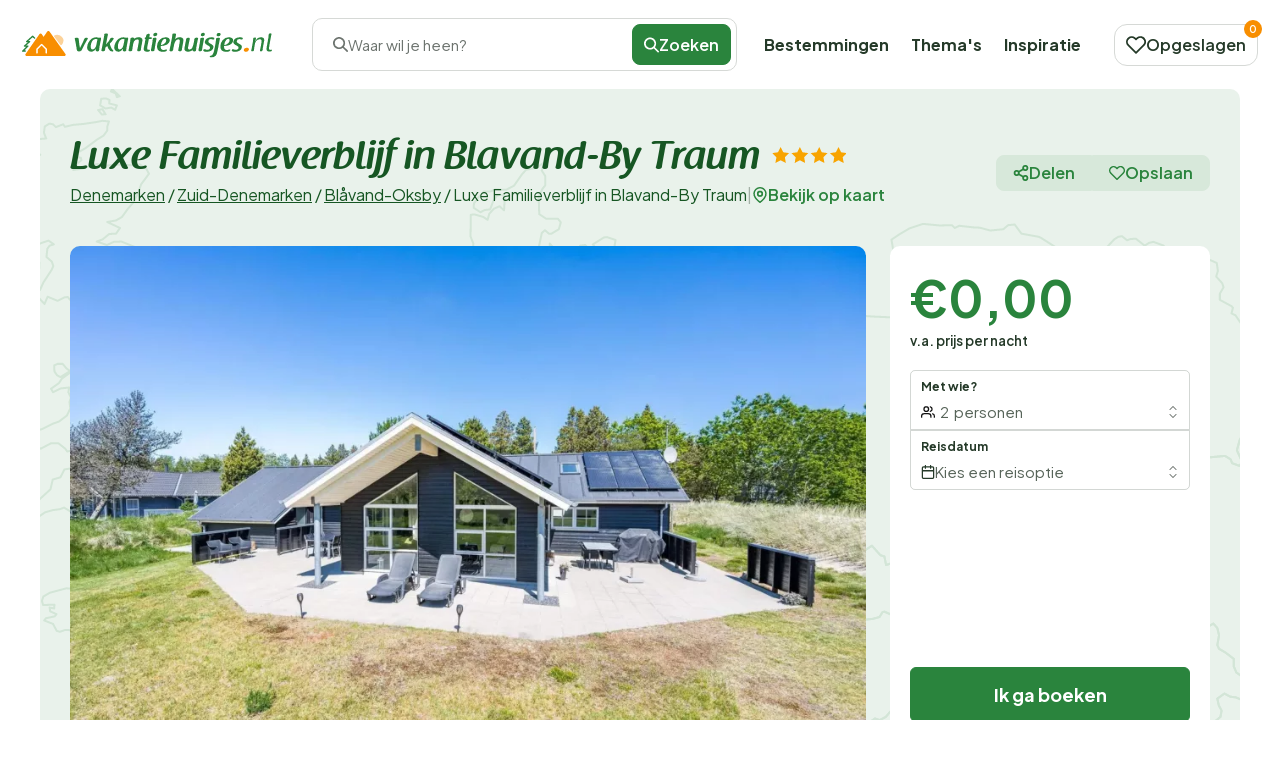

--- FILE ---
content_type: text/html; charset=UTF-8
request_url: https://www.vakantiehuisjes.nl/8-persoons-vakantie-huis-op-een-vakantie-park-in-blavand-21
body_size: 75935
content:
<!DOCTYPE html>
<html lang="nl-nl">

<head>
    <meta charset="UTF-8">

    <link rel="dns-prefetch" href="https://www.googletagmanager.com">
    <link rel="dns-prefetch" href="https://www.google-analytics.com">
    <link rel="dns-prefetch" href="https://fonts.gstatic.com">

    <link rel="preload" href="https://wct-2.com/wct.js" as="script">
    <link rel="preload" href="https://www.vakantiehuisjes.nl/build/assets/raspoutinedemibold_tb.c2eb8684.woff2" as="font" type="font/woff2">

    <meta http-equiv="X-UA-Compatible" content="IE=edge">
    <meta name="viewport" content="width=device-width, initial-scale=1.0">
    <meta name="csrf-token" content="">

    <meta name="search-route" content="https://www.vakantiehuisjes.nl/zoeken-ajax">
    <meta name="filter-route" content="https://www.vakantiehuisjes.nl/filter-ajax">
    <meta name="availability-check" content="https://www.vakantiehuisjes.nl/ajax">
    <meta name="available-dates" content="https://www.vakantiehuisjes.nl/datum-ajax">
    <meta name="available-initial-dates" content="https://www.vakantiehuisjes.nl/initiele-datums-ajax">
    <meta name="available-dates-for-date" content="https://www.vakantiehuisjes.nl/datums-voor-datum-ajax">
    <meta name="available-nights" content="https://www.vakantiehuisjes.nl/alle-beschikbaarheden-nachten-ajax">
    <meta name="available-price" content="https://www.vakantiehuisjes.nl/prijs-ajax">
    <meta name="duplicate-accommodations" content="https://www.vakantiehuisjes.nl/accommodatie-duplicaten">
    <meta name="wishlist" content="https://www.vakantiehuisjes.nl/verlanglijst">
    <meta name="wishlist-page" content="https://www.vakantiehuisjes.nl/verlanglijst-pagina">
    <meta name="log-page" content="https://www.vakantiehuisjes.nl/log">
    <meta name="accommodation-plural" content="Accommodaties">
    <title>Luxe Familieverblijf in Blavand-By Traum |
        Vakantiehuisjes.nl</title>
    <meta name="description" content="Luxe Familieverblijf in Blavand-By Traum in Blåvand-Oksby Denemarken huren? ✅ Reserveer makkelijk en snel dit prachtige vakantiehuis ✅ Beste prijs">

            <meta property="og:title" content="Luxe Familieverblijf in Blavand-By Traum">
        <meta property="og:description" content="Luxe Familieverblijf in Blavand-By Traum">
        <meta property="og:image" content="https://www.vakantiehuisjes.nl/ac-storage/media/711532/conversions/8-persoons-vakantie-huis-op-een-vakantie-park-in-blavand-21-40150-webp.webp">
        <meta property="og:type" content="website">
        <meta property="og:site_name" content="Vakantiehuisjes.nl">
        <meta property="og:site_url" content="https://www.vakantiehuisjes.nl/8-persoons-vakantie-huis-op-een-vakantie-park-in-blavand-21">
        <meta property="og:url" content="https://www.vakantiehuisjes.nl/8-persoons-vakantie-huis-op-een-vakantie-park-in-blavand-21">
        <meta name="twitter:card" content="summary_large_image">
        <meta name="twitter:site" content="Vakantiehuisjes.nl">
        <meta name="twitter:title" content="Luxe Familieverblijf in Blavand-By Traum">
        <meta name="twitter:description" content="Luxe Familieverblijf in Blavand-By Traum">
        <meta name="twitter:image" content="https://www.vakantiehuisjes.nl/ac-storage/media/711532/conversions/8-persoons-vakantie-huis-op-een-vakantie-park-in-blavand-21-40150-webp.webp">
        <link rel="icon" href="https://www.vakantiehuisjes.nl/img/websites/1/favicon.svg" type="image/svg+xml">

    <meta name="robots" content="index,follow" />
            <link rel="canonical" href="https://www.vakantiehuisjes.nl/8-persoons-vakantie-huis-op-een-vakantie-park-in-blavand-21">

                    <link rel="alternate" href="https://www.vakantiehuisjes.nl/8-persoons-vakantie-huis-op-een-vakantie-park-in-blavand-21" hreflang="nl-nl"/><link rel="alternate" href="https://www.holidayhome.com/en/8-person-holiday-home-in-blavand-21" hreflang="en-gb"/><link rel="alternate" href="https://www.holidayhome.com/fr/maison-de-vacances-pour-8-a-blavand-21" hreflang="fr-fr"/><link rel="alternate" href="https://www.holidayhome.com/de/8-personen-ferienhaus-in-blavand-21" hreflang="de-de"/><link rel="alternate" href="https://www.vakantiehuisjes.be/8-persoons-vakantie-huis-op-een-vakantie-park-in-blavand-21" hreflang="nl-be"/><link rel="alternate" href="https://www.vakantiehuisjes.nl/8-persoons-vakantie-huis-op-een-vakantie-park-in-blavand-21" hreflang="x-default"/>
            
    
    

    <link rel="preload" as="style" href="https://www.vakantiehuisjes.nl/build/assets/app.bd9e95d6.css" /><link rel="stylesheet" href="https://www.vakantiehuisjes.nl/build/assets/app.bd9e95d6.css" data-navigate-track="reload" />
    
            <script>
            (function(w, d, s, l, i) {
                w[l] = w[l] || [];
                w[l].push({
                    'gtm.start': new Date().getTime(),
                    event: 'gtm.js'
                });
                var f = d.getElementsByTagName(s)[0],
                    j = d.createElement(s),
                    dl = l != 'dataLayer' ? '&l=' + l : '';
                j.async = true;
                j.src =
                    'https://www.googletagmanager.com/gtm.js?id=' + i + dl;
                f.parentNode.insertBefore(j, f);
            })(window, document, 'script', 'dataLayer', 'GTM-N7HL5FP');
        </script>
    
    <script type="text/javascript">
        (function(w, c, t, u) {
            w._wct = w._wct || {};
            w._wct = u;
            var s = c.createElement(t);
            s.type = 'text/javascript';
            s.async = true;
            s.src = 'https://wct-2.com/wct.js?type=session';
            var r = c.getElementsByTagName(t)[0];
            r.parentNode.insertBefore(s, r);
        }(window, document, 'script', {
            'uid': 'cVaViC',
            'proxy': 'https://wct-2.com',
            'auto_tagging': false
        }));
    </script>

    <script src="https://kit.fontawesome.com/5e3d25cf7b.js" crossorigin="anonymous"></script>

        <link rel="preload" as="style" href="https://www.vakantiehuisjes.nl/build/assets/accommodation.32949538.css" /><link rel="stylesheet" href="https://www.vakantiehuisjes.nl/build/assets/accommodation.32949538.css" data-navigate-track="reload" />
    <meta name="accommodation-id" content="1528">
    <meta name="sub-accommodation-filter-route" content="https://www.vakantiehuisjes.nl/8-persoons-vakantie-huis-op-een-vakantie-park-in-blavand-21/subaccommodatie/filter">
    <meta name="accommodation-price-update-route" content="https://www.vakantiehuisjes.nl/8-persoons-vakantie-huis-op-een-vakantie-park-in-blavand-21/accommodatie-kaarten/prijzen-bijwerken">
</head>

<body class="accomodation accomodation-show">

            <div class="header">
    <div class="wide-container">
        <div class="inner">

            <div class="btn btn-outline js-nav-toggle" id="nav-toggle">
                <div class="menu-icon">
                    <span></span>
                    <span></span>
                    <span></span>
                </div>
            </div>

            <button class="btn btn-outline btn-search-toggle" data-toggle="modal" data-target="#searchModal" title="Zoeken">
                <i class="recreation-icon search">
        <svg fill="currentColor" xmlns="http://www.w3.org/2000/svg" width="31.235" height="31.236" viewBox="0 0 31.235 31.236"><path d="M28.168,30.71l-7.97-7.97a12.644,12.644,0,1,1,2.54-2.541l7.97,7.97a1.8,1.8,0,0,1-2.54,2.541ZM3.593,12.631a9.033,9.033,0,0,0,15.31,6.5q.052-.062.11-.12t.12-.11a9.036,9.036,0,1,0-15.54-6.272Z"/></svg>
    
    </i>
            </button>

            <a href="https://www.vakantiehuisjes.nl">
                <img class="logo-mobile" width="110" height="51px" src="https://www.vakantiehuisjes.nl/img/websites/1/logo-staand.svg" alt="Logo Vakantiehuisjes.nl">
                <img class="logo-desktop" width="250px" height="30px" src="https://www.vakantiehuisjes.nl/img/websites/1/logo.svg" alt="Logo Vakantiehuisjes.nl">
                <img class="logo-homepage" width="250px" height="30px" src="https://www.vakantiehuisjes.nl/img/websites/1/logo-wit.svg" alt="Logo Vakantiehuisjes.nl">
            </a>

            <div class="search-toggle sh-medium" data-toggle="modal" data-target="#searchModal">
                <i class="recreation-icon search">
        <svg fill="currentColor" xmlns="http://www.w3.org/2000/svg" width="31.235" height="31.236" viewBox="0 0 31.235 31.236"><path d="M28.168,30.71l-7.97-7.97a12.644,12.644,0,1,1,2.54-2.541l7.97,7.97a1.8,1.8,0,0,1-2.54,2.541ZM3.593,12.631a9.033,9.033,0,0,0,15.31,6.5q.052-.062.11-.12t.12-.11a9.036,9.036,0,1,0-15.54-6.272Z"/></svg>
    
    </i>
                <span>Waar wil je heen?</span>
                
                <a class="btn btn-primary" name="searche-button">
                    <i class="recreation-icon search">
        <svg fill="currentColor" xmlns="http://www.w3.org/2000/svg" width="31.235" height="31.236" viewBox="0 0 31.235 31.236"><path d="M28.168,30.71l-7.97-7.97a12.644,12.644,0,1,1,2.54-2.541l7.97,7.97a1.8,1.8,0,0,1-2.54,2.541ZM3.593,12.631a9.033,9.033,0,0,0,15.31,6.5q.052-.062.11-.12t.12-.11a9.036,9.036,0,1,0-15.54-6.272Z"/></svg>
    
    </i>
                    Zoeken</a>
            </div>

            <div class="collapse js-collapse">
                <ul class="primary-menu">
                    <li><a href="https://www.vakantiehuisjes.nl/bestemmingen">Bestemmingen</a></li>
                    <li><a href="https://www.vakantiehuisjes.nl/themas">Thema&#039;s</a></li>
                    <li><a href="https://www.vakantiehuisjes.nl/blog">Inspiratie</a></li>
                    
                </ul>

                <div class="divider-line"></div>

                <ul class="secondary-menu">
                    <li><a href="https://www.vakantiehuisjes.nl/over-ons">Over ons</a></li>
                    <li><a href="https://www.vakantiehuisjes.nl/adverteren">Adverteren</a></li>
                    <li><a href="https://www.vakantiehuisjes.nl/faq">FAQ</a></li>
                    <li><a href="https://www.vakantiehuisjes.nl/contact">Contact</a></li>
                </ul>
            </div>

            <a data-count="0" href="https://www.vakantiehuisjes.nl/mijn-accommodaties" class="btn btn-outline" id="saved-accomodations" title="Opgeslagen">
                <i class="recreation-icon like">
        <svg fill="currentColor" xmlns="http://www.w3.org/2000/svg" width="32" height="28.293" viewBox="0 0 32 28.293"><path d="M24.441,3.747A9.131,9.131,0,0,1,30.9,19.336L18.631,31.6a1.5,1.5,0,0,1-2.118,0L4.247,19.336A9.131,9.131,0,1,1,17.161,6.422l.412.412.412-.412A9.069,9.069,0,0,1,24.441,3.747ZM17.573,28.426,28.78,17.218A6.136,6.136,0,1,0,20.1,8.54l-1.471,1.471a1.5,1.5,0,0,1-2.118,0L15.043,8.54a6.136,6.136,0,0,0-8.678,8.678Z" transform="translate(-1.573 -3.747)"/></svg>
    
    </i>
                <span>Opgeslagen</span>
            </a>
        </div>

    </div>
    <div class="form-page">
        <div class="container">
            <div class="inner">
                <a href="https://www.vakantiehuisjes.nl">
                    <img class="logo-mobile" src="https://www.vakantiehuisjes.nl/img/websites/1/logo-staand.svg" alt="Logo Vakantiehuisjes.nl">
                    <img class="logo-desktop" src="https://www.vakantiehuisjes.nl/img/websites/1/logo.svg" alt="Logo Vakantiehuisjes.nl">
                </a>

                <ul class="usps">
                    <li>
                        <i class="recreation-icon check">
        <svg fill="currentColor" xmlns="http://www.w3.org/2000/svg" width="31.694" height="23.437" viewBox="0 0 31.694 23.437"><path d="M15.893,31.437a2.635,2.635,0,0,1-1.863-.772L5.772,22.407A2.635,2.635,0,1,1,9.5,18.681l6.394,6.394,16.3-16.3A2.635,2.635,0,0,1,35.923,12.5L17.756,30.665A2.635,2.635,0,0,1,15.893,31.437Z" transform="translate(-5 -8)"/></svg>
    
    </i>
                        Actueel &amp; betrouwbaar
                    </li>
                    <li>
                        <i class="recreation-icon check">
        <svg fill="currentColor" xmlns="http://www.w3.org/2000/svg" width="31.694" height="23.437" viewBox="0 0 31.694 23.437"><path d="M15.893,31.437a2.635,2.635,0,0,1-1.863-.772L5.772,22.407A2.635,2.635,0,1,1,9.5,18.681l6.394,6.394,16.3-16.3A2.635,2.635,0,0,1,35.923,12.5L17.756,30.665A2.635,2.635,0,0,1,15.893,31.437Z" transform="translate(-5 -8)"/></svg>
    
    </i>
                        Direct boeken
                    </li>
                    <li>
                        <i class="recreation-icon check">
        <svg fill="currentColor" xmlns="http://www.w3.org/2000/svg" width="31.694" height="23.437" viewBox="0 0 31.694 23.437"><path d="M15.893,31.437a2.635,2.635,0,0,1-1.863-.772L5.772,22.407A2.635,2.635,0,1,1,9.5,18.681l6.394,6.394,16.3-16.3A2.635,2.635,0,0,1,35.923,12.5L17.756,30.665A2.635,2.635,0,0,1,15.893,31.437Z" transform="translate(-5 -8)"/></svg>
    
    </i>
                        Lage prijzen
                    </li>
                </ul>

            </div>
        </div>
    </div>
    <div class="affiliate-page">
        <div class="container">
            <div class="inner">
                <a href="https://www.vakantiehuisjes.nl">
                    <img class="logo-mobile" src="https://www.vakantiehuisjes.nl/img/websites/1/logo-staand.svg" alt="Logo Vakantiehuisjes.nl">
                    <img class="logo-desktop" src="https://www.vakantiehuisjes.nl/img/websites/1/logo.svg" alt="Logo Vakantiehuisjes.nl">
                </a>
            </div>
        </div>
    </div>
</div>

<div class="modal search-modal" id="searchModal">
    <form class="modal-dialog" action="https://www.vakantiehuisjes.nl/zoeken">
        <input type="hidden" class="search-country" value="">
        <input type="hidden" class="search-province" value="">
        <input type="hidden" class="search-city" value="">
        <input type="hidden" class="search-area" value="">

        <div class="modal-header">
            <span class="h3 header-base modal-title">Zoeken</span>
            <button class="close-btn" title="Menu sluiten">
                <i class="recreation-icon close">
        <svg fill="currentColor" xmlns="http://www.w3.org/2000/svg" width="31.525" height="31.526" viewBox="0 0 31.525 31.526"><path d="M39.043,3.694H1.847A1.847,1.847,0,0,1,1.847,0h37.2a1.847,1.847,0,1,1,0,3.694Z" transform="translate(2.612 0) rotate(45)"/><path d="M39.043,3.694H1.847A1.847,1.847,0,1,1,1.847,0h37.2a1.847,1.847,0,1,1,0,3.694Z" transform="translate(0 28.913) rotate(-45)"/></svg>
    
    </i>
            </button>
        </div>
        <div class="modal-body">
            <div class="modal-section">
                <div class="form-addon">
                    <label>Waar wil je naartoe?</label>
                    <div class="form-text search-icon">
                        <i class="recreation-icon search">
        <svg fill="currentColor" xmlns="http://www.w3.org/2000/svg" width="31.235" height="31.236" viewBox="0 0 31.235 31.236"><path d="M28.168,30.71l-7.97-7.97a12.644,12.644,0,1,1,2.54-2.541l7.97,7.97a1.8,1.8,0,0,1-2.54,2.541ZM3.593,12.631a9.033,9.033,0,0,0,15.31,6.5q.052-.062.11-.12t.12-.11a9.036,9.036,0,1,0-15.54-6.272Z"/></svg>
    
    </i>
                    </div>
                    
                    <input class="form-input form-input-location" value="" placeholder="Waar wil je naartoe?">
                    
                    
                    
                    
                </div>
                <div class="modal-form-body">
                    <div class="term-dropdown-modal">
                        <div class="recommendedItemsGroupModal">

                        </div>
                    </div>
                </div>
            </div>

                            <div class="modal-section">
                    <div class="form-addon">
                        <label>Wanneer?</label>
                        <div class="form-text">
                            <i class="recreation-icon calendar">
        <svg fill="currentColor" xmlns="http://www.w3.org/2000/svg" width="29.099" height="32" viewBox="0 0 29.099 32"><path d="M-196.24-32.4a4.4,4.4,0,0,1-4.4-4.4V-57.107a4.4,4.4,0,0,1,4.4-4.4h2.856v-1.406a1.5,1.5,0,0,1,1.5-1.5,1.5,1.5,0,0,1,1.494,1.5V-61.5h8.615v-1.406a1.5,1.5,0,0,1,1.5-1.5,1.5,1.5,0,0,1,1.494,1.5V-61.5h2.857a4.4,4.4,0,0,1,4.4,4.4V-36.8a4.4,4.4,0,0,1-4.4,4.4Zm-1.407-4.4a1.408,1.408,0,0,0,1.407,1.406h20.307a1.407,1.407,0,0,0,1.406-1.406v-13.01h-23.12Zm23.12-16v-4.307a1.407,1.407,0,0,0-1.406-1.406h-2.857v1.406a1.5,1.5,0,0,1-1.494,1.5,1.5,1.5,0,0,1-1.5-1.5v-1.406h-8.615v1.406a1.5,1.5,0,0,1-1.494,1.5,1.5,1.5,0,0,1-1.5-1.5v-1.406h-2.856a1.408,1.408,0,0,0-1.407,1.406V-52.8Z" fill="#253A29" transform="translate(200.636 64.404)"/></svg>

    
    </i>
                        </div>
                        <input class="form-input modal-date" placeholder="Check-in / Check-out" readonly>

                        <input type="hidden" class="modalArrivalDate" name="arrival_date">
                        <input type="hidden" class="modalDepartureDate" name="departure_date">
                    </div>
                    <div class="modal-form-body">
                        <div id="flat-modal">
                            <div id="flatpickr-modal"></div>
                        </div>
                    </div>
                </div>
            
                            <div class="modal-section guest-dropdown">
                    <div class="form-addon">
                        <label>Aantal gasten?</label>
                        <div class="form-text">
                            <i class="recreation-icon guests">
        <svg fill="currentColor" xmlns="http://www.w3.org/2000/svg" width="32.003" height="26.714" viewBox="0 0 32.003 26.714"><path d="M23.113,32.346a1.456,1.456,0,0,1-1.456-1.456V28.245a3.838,3.838,0,0,0-3.833-3.833H7.245a3.833,3.833,0,0,0-3.833,3.833V30.89a1.456,1.456,0,0,1-2.912,0V28.245A6.745,6.745,0,0,1,7.245,21.5H17.824a6.753,6.753,0,0,1,6.745,6.745V30.89A1.456,1.456,0,0,1,23.113,32.346Z" transform="translate(-0.5 -5.632)" fill="#111"/><path d="M13.245,3.5A6.745,6.745,0,1,1,6.5,10.245,6.753,6.753,0,0,1,13.245,3.5Zm0,10.579a3.833,3.833,0,1,0-3.833-3.833A3.838,3.838,0,0,0,13.245,14.079Z" transform="translate(-1.211 -3.5)" fill="#111"/><path d="M34.423,32.369a1.456,1.456,0,0,1-1.456-1.456V28.268a3.833,3.833,0,0,0-2.875-3.708,1.456,1.456,0,0,1,.728-2.819,6.745,6.745,0,0,1,5.059,6.526v2.646A1.456,1.456,0,0,1,34.423,32.369Z" transform="translate(-3.876 -5.655)" fill="#111"/><path d="M24.455,16.855a1.456,1.456,0,0,1-.36-2.866,3.833,3.833,0,0,0,0-7.427,1.456,1.456,0,0,1,.722-2.821,6.745,6.745,0,0,1,0,13.069A1.458,1.458,0,0,1,24.455,16.855Z" transform="translate(-3.165 -3.523)" fill="#111"/></svg>
    
    </i>
                        </div>
                        <input class="form-input modal-guests search-guests-input totalGuests" value="2"
                            readonly>
                    </div>
                    <div class="modal-form-body">

                        <div class="dropdown-guests">
                            <div class="total-guest-select">
    <input type="hidden" class="totalGuestsAllowed" value="30">

    <div class="form-count form-count-adults">
        <i class="recreation-icon guest-solid">
        <svg fill="currentColor" xmlns="http://www.w3.org/2000/svg" width="28.495" height="31.626" viewBox="0 0 28.495 31.626"><g transform="translate(-13.885 -51.738)"><path d="M27.272,34.34H2.224A1.724,1.724,0,0,1,.5,32.617V29.486A7.986,7.986,0,0,1,8.486,21.5H21.01A8,8,0,0,1,29,29.486v3.131A1.724,1.724,0,0,1,27.272,34.34Z" transform="translate(13.385 49.024)"/><path d="M14.486,3.5A7.986,7.986,0,1,1,6.5,11.486,7.995,7.995,0,0,1,14.486,3.5Z" transform="translate(13.647 48.238)"/></g></svg>

    
    </i>
        <span>Gasten<small>vanaf 18 jaar</small></span>
        <div class="count">
            <button type="button" class="minus">
                <i class="recreation-icon minus">
        <svg fill="currentColor" xmlns="http://www.w3.org/2000/svg" width="33.216" height="4.034" viewBox="0 0 33.216 4.034"><path d="M31.069,4.034H2.146A2.085,2.085,0,0,1,0,2.017,2.085,2.085,0,0,1,2.146,0H31.069a2.085,2.085,0,0,1,2.146,2.017A2.085,2.085,0,0,1,31.069,4.034Z"/></svg>
    
    </i>
            </button>

            <input min="1" class="numberOfAdults" name="guests"
                   max="30" value="2" type="number">
            <button type="button" class="plus">
                <i class="recreation-icon plus">
        <svg fill="currentColor" xmlns="http://www.w3.org/2000/svg" width="31.217" height="31.217" viewBox="0 0 31.217 31.217"><path d="M13.59,29.2V17.624H2.018a2.017,2.017,0,1,1,0-4.034H13.59V2.018a2.017,2.017,0,1,1,4.033,0V13.59H29.2a2.017,2.017,0,1,1,0,4.034H17.623V29.2a2.017,2.017,0,1,1-4.033,0Z"/></svg>
    
    </i>
            </button>
        </div>
    </div>

    <div class="form-count form-count-children">
        <i class="recreation-icon child-solid">
        <svg fill="currentColor" xmlns="http://www.w3.org/2000/svg" width="31.133" height="31.133" viewBox="0 0 31.133 31.133"><path d="M13.326.707a15.474,15.474,0,0,0-7.67,3.377l4.858,4.858A13.98,13.98,0,0,0,13.326.707Zm2.241,13.288,9.911-9.911A15.514,15.514,0,0,0,16.345.563,16.939,16.939,0,0,1,12.66,11.089ZM3.521,6.218a15.474,15.474,0,0,0-3.377,7.67,13.965,13.965,0,0,0,8.235-2.812ZM20.607,19.035a16.987,16.987,0,0,1,10.526-3.684,15.514,15.514,0,0,0-3.521-9.133L17.7,16.129Zm-5.04-.772L5.655,28.174A15.555,15.555,0,0,0,14.788,31.7a16.987,16.987,0,0,1,3.684-10.526ZM27.612,26.04a15.474,15.474,0,0,0,3.377-7.67,14.035,14.035,0,0,0-8.235,2.812ZM10.526,13.223A16.9,16.9,0,0,1,0,16.907,15.514,15.514,0,0,0,3.521,26.04l9.911-9.911Zm7.281,18.328a15.474,15.474,0,0,0,7.67-3.377l-4.858-4.858A14.05,14.05,0,0,0,17.807,31.551Z" transform="translate(0 -0.563)" fill="#111"/></svg>
    
    </i>
        <span>Kinderen <small>3 t/m 17 jaar</small></span>
        <div class="count">
            <button type="button" class="minus">
                <i class="recreation-icon minus">
        <svg fill="currentColor" xmlns="http://www.w3.org/2000/svg" width="33.216" height="4.034" viewBox="0 0 33.216 4.034"><path d="M31.069,4.034H2.146A2.085,2.085,0,0,1,0,2.017,2.085,2.085,0,0,1,2.146,0H31.069a2.085,2.085,0,0,1,2.146,2.017A2.085,2.085,0,0,1,31.069,4.034Z"/></svg>
    
    </i>
            </button>
            <input min="0" class="numberOfChildren" name="children"
                   max="" value="0" type="number"
                   onchange="sumInputs()">
            <button type="button" class="plus">
                <i class="recreation-icon plus">
        <svg fill="currentColor" xmlns="http://www.w3.org/2000/svg" width="31.217" height="31.217" viewBox="0 0 31.217 31.217"><path d="M13.59,29.2V17.624H2.018a2.017,2.017,0,1,1,0-4.034H13.59V2.018a2.017,2.017,0,1,1,4.033,0V13.59H29.2a2.017,2.017,0,1,1,0,4.034H17.623V29.2a2.017,2.017,0,1,1-4.033,0Z"/></svg>
    
    </i>
            </button>
        </div>
    </div>

    <div class="form-count form-count-babies">
        <i class="recreation-icon baby-solid">
        <svg fill="currentColor" xmlns="http://www.w3.org/2000/svg" width="31.625" height="31.626" viewBox="0 0 31.625 31.626"><path d="M8.944,1.05A2.319,2.319,0,0,0,5.609.469,14.555,14.555,0,0,0,0,11.859H15.813ZM30.637,5.93H27.672a3.957,3.957,0,0,0-3.953,3.953v3.953H0a10.953,10.953,0,0,0,3.725,8.073,4.935,4.935,0,1,0,6.158,4.775,4.991,4.991,0,0,0-.272-1.557,15.99,15.99,0,0,0,8.45,0,4.819,4.819,0,0,0-.272,1.557,4.941,4.941,0,1,0,6.158-4.775,10.953,10.953,0,0,0,3.725-8.073V9.883h2.965a.991.991,0,0,0,.988-.988V6.918A.991.991,0,0,0,30.637,5.93ZM4.941,28.66a1.977,1.977,0,1,1,1.977-1.977A1.982,1.982,0,0,1,4.941,28.66Zm19.766-1.977a1.977,1.977,0,1,1-1.977-1.977A1.982,1.982,0,0,1,24.707,26.684Z" transform="translate(0 0.001)" fill="#111"/></svg>
    
    </i>
        <span>Baby&#039;s <small>t/m 2 jaar</small></span>
        <div class="count">
            <button type="button" class="minus">
                <i class="recreation-icon minus">
        <svg fill="currentColor" xmlns="http://www.w3.org/2000/svg" width="33.216" height="4.034" viewBox="0 0 33.216 4.034"><path d="M31.069,4.034H2.146A2.085,2.085,0,0,1,0,2.017,2.085,2.085,0,0,1,2.146,0H31.069a2.085,2.085,0,0,1,2.146,2.017A2.085,2.085,0,0,1,31.069,4.034Z"/></svg>
    
    </i>
            </button>
            <input min="0" class="numberOfBabies" name="babies"
                   max="" value="0" type="number"
                   onchange="sumInputs()">
            <button type="button" class="plus">
                <i class="recreation-icon plus">
        <svg fill="currentColor" xmlns="http://www.w3.org/2000/svg" width="31.217" height="31.217" viewBox="0 0 31.217 31.217"><path d="M13.59,29.2V17.624H2.018a2.017,2.017,0,1,1,0-4.034H13.59V2.018a2.017,2.017,0,1,1,4.033,0V13.59H29.2a2.017,2.017,0,1,1,0,4.034H17.623V29.2a2.017,2.017,0,1,1-4.033,0Z"/></svg>
    
    </i>
            </button>
        </div>
    </div>
            <div class="form-count form-count-pets">
            <i class="recreation-icon pets-solid">
        <svg fill="currentColor" xmlns="http://www.w3.org/2000/svg" width="30.521" height="27.584" viewBox="0 0 30.521 27.584"><path d="M5.866,9.5A3.866,3.866,0,1,1,2,13.366,3.87,3.87,0,0,1,5.866,9.5Z" transform="translate(-2 -2.895)"/><g transform="translate(6.79)"><path d="M12.617,11.234a3.867,3.867,0,1,1,3.867-3.867A3.872,3.872,0,0,1,12.617,11.234Z" transform="translate(-8.75 -3.5)"/><path d="M21.616,11.232a3.866,3.866,0,1,1,3.866-3.866A3.871,3.871,0,0,1,21.616,11.232Z" transform="translate(-8.715 -3.499)"/></g><path d="M28.367,9.5A3.867,3.867,0,1,1,24.5,13.367,3.872,3.872,0,0,1,28.367,9.5Z" transform="translate(-1.713 -2.896)"/><path d="M12.088,0a7.853,7.853,0,0,1,1.246.069l.024,0a3.912,3.912,0,0,1,.625.169A6.744,6.744,0,0,1,16.86,2.379c.774.9,1.453,1.7,2.171,2.544.387.456.78.919,1.2,1.407l.289.288c1.806,1.793,4.055,4.025,3.569,7.218l-.011.072-.02.07a5.393,5.393,0,0,1-4.03,3.966l-.031.006a3.238,3.238,0,0,1-.609.05,20.26,20.26,0,0,1-2.327-.227,37.485,37.485,0,0,0-4.859-.4h-.246a36.928,36.928,0,0,0-4.822.405A20.153,20.153,0,0,1,4.788,18a3.214,3.214,0,0,1-.646-.057l-.017,0A5.381,5.381,0,0,1,.094,13.975L.074,13.9l-.011-.073c-.469-3.176,1.777-5.406,3.581-7.2l.294-.292c.758-.878,1.426-1.667,2.134-2.5.4-.468.8-.944,1.229-1.446l.007-.009A6.805,6.805,0,0,1,10.18.256,3.915,3.915,0,0,1,10.8.088,6.732,6.732,0,0,1,12.088,0Z" transform="translate(3.172 9.581)"/></svg>
    
    </i>
            <span>Huisdieren <small>Maximaal 5</small></span>
            <div class="count">
                <button type="button" class="minus">
                    <i class="recreation-icon minus">
        <svg fill="currentColor" xmlns="http://www.w3.org/2000/svg" width="33.216" height="4.034" viewBox="0 0 33.216 4.034"><path d="M31.069,4.034H2.146A2.085,2.085,0,0,1,0,2.017,2.085,2.085,0,0,1,2.146,0H31.069a2.085,2.085,0,0,1,2.146,2.017A2.085,2.085,0,0,1,31.069,4.034Z"/></svg>
    
    </i>
                </button>
                <input min="0" class="numberOfPets" name="pets"
                       max="5" value="0" type="number"
                       onchange="sumInputs()">
                <button type="button" class="plus">
                    <i class="recreation-icon plus">
        <svg fill="currentColor" xmlns="http://www.w3.org/2000/svg" width="31.217" height="31.217" viewBox="0 0 31.217 31.217"><path d="M13.59,29.2V17.624H2.018a2.017,2.017,0,1,1,0-4.034H13.59V2.018a2.017,2.017,0,1,1,4.033,0V13.59H29.2a2.017,2.017,0,1,1,0,4.034H17.623V29.2a2.017,2.017,0,1,1-4.033,0Z"/></svg>
    
    </i>
                </button>
            </div>
        </div>
    
            <div class="form-count form-count-bedrooms">
            <i class="recreation-icon bed-solid">
        <svg fill="currentColor" xmlns="http://www.w3.org/2000/svg" width="32" height="27.585" viewBox="0 0 32 27.585"><path d="M0,23.589V16.227a.749.749,0,0,0,.054-.14,4.648,4.648,0,0,1,3.223-3.818.446.446,0,0,0,.363-.514q-.017-4.179,0-8.358A3.287,3.287,0,0,1,7.018,0Q16,0,24.982.005a3.734,3.734,0,0,1,.9.1,3.3,3.3,0,0,1,2.488,3.324q0,4.21,0,8.42a.334.334,0,0,0,.272.392A4.663,4.663,0,0,1,31.8,15.419c.085.264.134.539.2.809v7.362a1.073,1.073,0,0,1-1.185.753c-.384-.021-.771,0-1.156,0H28.366c0,.765.006,1.491,0,2.217a.959.959,0,1,1-1.912,0c-.01-.624,0-1.248,0-1.872v-.326H5.55c0,.756.01,1.493,0,2.229a.956.956,0,1,1-1.91,0c-.012-.613,0-1.227,0-1.84,0-.13,0-.26,0-.408-.837,0-1.628-.019-2.418.006A1.1,1.1,0,0,1,0,23.589M8.692,12.01c0-.484,0-.93,0-1.377a4.529,4.529,0,0,1,4.621-4.626C15.1,6,16.9,6,18.688,6.006a4.4,4.4,0,0,1,1.94.4,4.469,4.469,0,0,1,2.678,4.163c.014.474,0,.949,0,1.433H25.45v-.329c0-2.734,0-4.468,0-7.2A1.406,1.406,0,0,0,23.873,2.9c-5.915,0-9.831,0-15.746,0a1.406,1.406,0,0,0-1.575,1.58c0,2.734,0,4.468,0,7.2,0,.109.011.218.017.333Z" transform="translate(0 0)"/></svg>
    
    </i>
            <span>Slaapkamers</span>
            <div class="count">
                <button type="button" class="minus">
                    <i class="recreation-icon minus">
        <svg fill="currentColor" xmlns="http://www.w3.org/2000/svg" width="33.216" height="4.034" viewBox="0 0 33.216 4.034"><path d="M31.069,4.034H2.146A2.085,2.085,0,0,1,0,2.017,2.085,2.085,0,0,1,2.146,0H31.069a2.085,2.085,0,0,1,2.146,2.017A2.085,2.085,0,0,1,31.069,4.034Z"/></svg>
    
    </i>
                </button>
                <input min="0" class="numberOfBedrooms" name="bedrooms"
                       value="0" type="number">
                <button type="button" class="plus">
                    <i class="recreation-icon plus">
        <svg fill="currentColor" xmlns="http://www.w3.org/2000/svg" width="31.217" height="31.217" viewBox="0 0 31.217 31.217"><path d="M13.59,29.2V17.624H2.018a2.017,2.017,0,1,1,0-4.034H13.59V2.018a2.017,2.017,0,1,1,4.033,0V13.59H29.2a2.017,2.017,0,1,1,0,4.034H17.623V29.2a2.017,2.017,0,1,1-4.033,0Z"/></svg>
    
    </i>
                </button>
            </div>
        </div>
    
    
    
</div>
                        </div>
                    </div>
                </div>
                    </div>

        <div class="modal-footer">
                            <div>
                    <button title="Volgende stap" type="button" class="btn btn-link" style="visibility: hidden">Vorige stap
                    </button>
                </div>
                        <div class="modal-buttons">
                                    <button title="Volgende stap" type="button" class="btn btn-next">Volgende stap</button>
                                <button title="Direct zoeken" type="button" class="btn btn-primary">Zoeken</button>
            </div>
        </div>
    </form>
</div>
    
        <div class="single-accommodation">
        <section class="rms-header rms-header--single-accommodation" id="rms-header--single-accommodation">
            <div class="inner bg-primary-smoke">
                <div class="container">
                    <div class="rms-header__top">

                        <div class="rms-header__text">
                            <h1>
                                Luxe Familieverblijf in Blavand-By Traum

                                <div class="review-rating review-rating--stars" style="--rating-percent: 79%;"></div>
                            </h1>

                            <div class="btn-group">

                                <div class="breadcrumb">
        <ul>
                                                <li>
                        <a href="https://www.vakantiehuisjes.nl/denemarken">
                            Denemarken
                        </a>
                    </li>
                    <li class="divider">/</li>
                                                                <li>
                        <a href="https://www.vakantiehuisjes.nl/denemarken/zuid-denemarken">
                            Zuid-Denemarken
                        </a>
                    </li>
                    <li class="divider">/</li>
                                                                <li>
                        <a href="https://www.vakantiehuisjes.nl/denemarken/zuid-denemarken/blavand-oksby">
                            Blåvand-Oksby
                        </a>
                    </li>
                    <li class="divider">/</li>
                                                                <li>
                        <span>
                            Luxe Familieverblijf in Blavand-By Traum
                        </span>
                    </li>
                                    </ul>
    </div>

        <script type="application/ld+json">
        {"@context":"https:\/\/schema.org","@type":"BreadcrumbList","itemListElement":[{"@type":"ListItem","position":1,"item":{"@id":"https:\/\/www.vakantiehuisjes.nl\/denemarken","name":"Denemarken"}},{"@type":"ListItem","position":2,"item":{"@id":"https:\/\/www.vakantiehuisjes.nl\/denemarken\/zuid-denemarken","name":"Zuid-Denemarken"}},{"@type":"ListItem","position":3,"item":{"@id":"https:\/\/www.vakantiehuisjes.nl\/denemarken\/zuid-denemarken\/blavand-oksby","name":"Bl\u00e5vand-Oksby"}},{"@type":"ListItem","position":4,"item":{"@id":"https:\/\/www.vakantiehuisjes.nl\/8-persoons-vakantie-huis-op-een-vakantie-park-in-blavand-21","name":"Luxe Familieverblijf in Blavand-By Traum"}}]}
    </script>
    
                                <div class="divider">|</div>

                                <a class="btn btn-link-primary" href="#map-weather">
                                    <i class="recreation-icon location">
        <svg fill="currentColor" xmlns="http://www.w3.org/2000/svg" width="24.212" height="28.994" viewBox="0 0 24.212 28.994"><path d="M15.606.5A12.12,12.12,0,0,1,27.712,12.606a13.81,13.81,0,0,1-1.846,6.6,25.445,25.445,0,0,1-3.9,5.231,36.441,36.441,0,0,1-5.61,4.826,1.348,1.348,0,0,1-1.5,0,36.441,36.441,0,0,1-5.61-4.826,25.445,25.445,0,0,1-3.9-5.231,13.81,13.81,0,0,1-1.846-6.6A12.12,12.12,0,0,1,15.606.5Zm0,25.985c2.347-1.755,9.41-7.561,9.41-13.879a9.41,9.41,0,1,0-18.819,0C6.2,18.924,13.258,24.73,15.606,26.485Z" transform="translate(-3.5 -0.5)"/><path d="M18.19,9.5a5.69,5.69,0,1,1-5.69,5.69A5.7,5.7,0,0,1,18.19,9.5Zm0,8.271A2.581,2.581,0,1,0,15.61,15.19,2.583,2.583,0,0,0,18.19,17.771Z" transform="translate(-6.084 -2.895)"/></svg>
    
    </i>
                                    Bekijk op kaart
                                </a>
                            </div>

                        </div>

                        <div class="btn-group btn-group-secondary">
                            <button class="btn btn-sm  btn-tertiary-smoke share-button">
                                <i class="recreation-icon share">
        <svg fill="currentColor" xmlns="http://www.w3.org/2000/svg" width="29.146" height="32.002" viewBox="0 0 29.146 32.002"><path d="M27.5,2a6,6,0,1,1-6,6A6.011,6.011,0,0,1,27.5,2Zm0,8.569A2.564,2.564,0,1,0,24.94,8,2.567,2.567,0,0,0,27.5,10.569Z" transform="translate(-4.363 -2)"/><path d="M9.5,24.509a6,6,0,1,1,6-6A6.011,6.011,0,0,1,9.5,24.509Zm0-8.569A2.564,2.564,0,1,0,12.069,18.5,2.567,2.567,0,0,0,9.5,15.94Z" transform="translate(-3.5 -2.503)"/><path d="M27.5,35.009a6,6,0,1,1,6-6A6.011,6.011,0,0,1,27.5,35.009Zm0-8.569A2.564,2.564,0,1,0,30.069,29,2.567,2.567,0,0,0,27.5,26.44Z" transform="translate(-4.363 -3.007)"/><path d="M23.357,28.389a1.712,1.712,0,0,1-.864-.234l-9.754-5.684A1.72,1.72,0,0,1,14.471,19.5l9.754,5.684a1.72,1.72,0,0,1-.868,3.207Z" transform="translate(-3.902 -2.828)"/><path d="M13.607,17.889a1.72,1.72,0,0,1-.869-3.206L22.478,9a1.72,1.72,0,1,1,1.734,2.971l-9.74,5.684A1.712,1.712,0,0,1,13.607,17.889Z" transform="translate(-3.902 -2.324)"/></svg>
    
    </i>
                                Delen
                            </button>
                            <button name="picture-book-wishlist" class="btn btn-sm btn-wishlist btn-tertiary-smoke" data-id="1528"
                                title="Opslaan in de wenslijst">
                                <i class="recreation-icon like">
        <svg fill="currentColor" xmlns="http://www.w3.org/2000/svg" width="32" height="28.293" viewBox="0 0 32 28.293"><path d="M24.441,3.747A9.131,9.131,0,0,1,30.9,19.336L18.631,31.6a1.5,1.5,0,0,1-2.118,0L4.247,19.336A9.131,9.131,0,1,1,17.161,6.422l.412.412.412-.412A9.069,9.069,0,0,1,24.441,3.747ZM17.573,28.426,28.78,17.218A6.136,6.136,0,1,0,20.1,8.54l-1.471,1.471a1.5,1.5,0,0,1-2.118,0L15.043,8.54a6.136,6.136,0,0,0-8.678,8.678Z" transform="translate(-1.573 -3.747)"/></svg>
    
    </i>
                                Opslaan
                            </button>
                        </div>
                    </div>

                    <div class="rms-header__main">

                        <div class="images">

                            

                                                                                                <figure class="open-picture-book">
                                                                                <img buffered="1" loading="" alt="Luxe Familieverblijf in Blavand-By Traum"  loading="lazy" srcset="/ac-storage/media/711532/responsive-images/8-persoons-vakantie-huis-op-een-vakantie-park-in-blavand-21-40150___webp_1606_1070.webp 1606w, /ac-storage/media/711532/responsive-images/8-persoons-vakantie-huis-op-een-vakantie-park-in-blavand-21-40150___webp_1343_895.webp 1343w, /ac-storage/media/711532/responsive-images/8-persoons-vakantie-huis-op-een-vakantie-park-in-blavand-21-40150___webp_1124_749.webp 1124w, /ac-storage/media/711532/responsive-images/8-persoons-vakantie-huis-op-een-vakantie-park-in-blavand-21-40150___webp_940_626.webp 940w, /ac-storage/media/711532/responsive-images/8-persoons-vakantie-huis-op-een-vakantie-park-in-blavand-21-40150___webp_786_524.webp 786w, /ac-storage/media/711532/responsive-images/8-persoons-vakantie-huis-op-een-vakantie-park-in-blavand-21-40150___webp_658_438.webp 658w, /ac-storage/media/711532/responsive-images/8-persoons-vakantie-huis-op-een-vakantie-park-in-blavand-21-40150___webp_550_366.webp 550w, /ac-storage/media/711532/responsive-images/8-persoons-vakantie-huis-op-een-vakantie-park-in-blavand-21-40150___webp_460_306.webp 460w, /ac-storage/media/711532/responsive-images/8-persoons-vakantie-huis-op-een-vakantie-park-in-blavand-21-40150___webp_385_257.webp 385w, /ac-storage/media/711532/responsive-images/8-persoons-vakantie-huis-op-een-vakantie-park-in-blavand-21-40150___webp_322_215.webp 322w, [data-uri] 32w" onload="window.requestAnimationFrame(function(){if(!(size=getBoundingClientRect().width))return;onload=null;sizes=Math.ceil(size/window.innerWidth*100)+'vw';});" sizes="1px" src="https://www.vakantiehuisjes.nl/ac-storage/media/711532/conversions/8-persoons-vakantie-huis-op-een-vakantie-park-in-blavand-21-40150-webp.webp" width="1606" height="1070">

                                    </figure>
                                                                    <figure class="open-picture-book">
                                                                                <img buffered="1" loading="" alt="Luxe Familieverblijf in Blavand-By Traum"  loading="lazy" srcset="/ac-storage/media/711558/responsive-images/8-persoons-vakantie-huis-op-een-vakantie-park-in-blavand-21-40151___webp_1606_1070.webp 1606w, /ac-storage/media/711558/responsive-images/8-persoons-vakantie-huis-op-een-vakantie-park-in-blavand-21-40151___webp_1343_895.webp 1343w, /ac-storage/media/711558/responsive-images/8-persoons-vakantie-huis-op-een-vakantie-park-in-blavand-21-40151___webp_1124_749.webp 1124w, /ac-storage/media/711558/responsive-images/8-persoons-vakantie-huis-op-een-vakantie-park-in-blavand-21-40151___webp_940_626.webp 940w, /ac-storage/media/711558/responsive-images/8-persoons-vakantie-huis-op-een-vakantie-park-in-blavand-21-40151___webp_786_524.webp 786w, /ac-storage/media/711558/responsive-images/8-persoons-vakantie-huis-op-een-vakantie-park-in-blavand-21-40151___webp_658_438.webp 658w, /ac-storage/media/711558/responsive-images/8-persoons-vakantie-huis-op-een-vakantie-park-in-blavand-21-40151___webp_550_366.webp 550w, /ac-storage/media/711558/responsive-images/8-persoons-vakantie-huis-op-een-vakantie-park-in-blavand-21-40151___webp_460_306.webp 460w, /ac-storage/media/711558/responsive-images/8-persoons-vakantie-huis-op-een-vakantie-park-in-blavand-21-40151___webp_385_257.webp 385w, /ac-storage/media/711558/responsive-images/8-persoons-vakantie-huis-op-een-vakantie-park-in-blavand-21-40151___webp_322_215.webp 322w, [data-uri] 32w" onload="window.requestAnimationFrame(function(){if(!(size=getBoundingClientRect().width))return;onload=null;sizes=Math.ceil(size/window.innerWidth*100)+'vw';});" sizes="1px" src="https://www.vakantiehuisjes.nl/ac-storage/media/711558/conversions/8-persoons-vakantie-huis-op-een-vakantie-park-in-blavand-21-40151-webp.webp" width="1606" height="1070">

                                    </figure>
                                                                    <figure class="open-picture-book">
                                                                                <img buffered="1" loading="" alt="Luxe Familieverblijf in Blavand-By Traum"  loading="lazy" srcset="/ac-storage/media/711584/responsive-images/8-persoons-vakantie-huis-op-een-vakantie-park-in-blavand-21-40152___webp_1606_1070.webp 1606w, /ac-storage/media/711584/responsive-images/8-persoons-vakantie-huis-op-een-vakantie-park-in-blavand-21-40152___webp_1343_895.webp 1343w, /ac-storage/media/711584/responsive-images/8-persoons-vakantie-huis-op-een-vakantie-park-in-blavand-21-40152___webp_1124_749.webp 1124w, /ac-storage/media/711584/responsive-images/8-persoons-vakantie-huis-op-een-vakantie-park-in-blavand-21-40152___webp_940_626.webp 940w, /ac-storage/media/711584/responsive-images/8-persoons-vakantie-huis-op-een-vakantie-park-in-blavand-21-40152___webp_786_524.webp 786w, /ac-storage/media/711584/responsive-images/8-persoons-vakantie-huis-op-een-vakantie-park-in-blavand-21-40152___webp_658_438.webp 658w, /ac-storage/media/711584/responsive-images/8-persoons-vakantie-huis-op-een-vakantie-park-in-blavand-21-40152___webp_550_366.webp 550w, /ac-storage/media/711584/responsive-images/8-persoons-vakantie-huis-op-een-vakantie-park-in-blavand-21-40152___webp_460_306.webp 460w, /ac-storage/media/711584/responsive-images/8-persoons-vakantie-huis-op-een-vakantie-park-in-blavand-21-40152___webp_385_257.webp 385w, /ac-storage/media/711584/responsive-images/8-persoons-vakantie-huis-op-een-vakantie-park-in-blavand-21-40152___webp_322_215.webp 322w, [data-uri] 32w" onload="window.requestAnimationFrame(function(){if(!(size=getBoundingClientRect().width))return;onload=null;sizes=Math.ceil(size/window.innerWidth*100)+'vw';});" sizes="1px" src="https://www.vakantiehuisjes.nl/ac-storage/media/711584/conversions/8-persoons-vakantie-huis-op-een-vakantie-park-in-blavand-21-40152-webp.webp" width="1606" height="1070">

                                    </figure>
                                                                    <figure class="open-picture-book">
                                                                                    <div class="figure__text">
                                                <i class="recreation-icon image-group">
        <svg fill="currentColor" xmlns="http://www.w3.org/2000/svg" width="32.034" height="29.961" viewBox="0 0 32.034 29.961"><g transform="translate(-39.27 -34.937)"><path d="M28.767,6.077l-5.01-.261L23.518,3.1A3.4,3.4,0,0,0,19.837.013L3.1,1.473A3.4,3.4,0,0,0,.013,5.154L1.478,21.889A3.392,3.392,0,0,0,5,24.984a.008.008,0,0,0,.011,0h.012a1.012,1.012,0,0,0,.135,0c.02,0,.039-.008.059-.011h0l2.074-.179-.033.657a3.441,3.441,0,0,0,3.257,3.615l17,.89A3.446,3.446,0,0,0,31.139,26.7l.255-4.913L32.029,9.7a3.451,3.451,0,0,0-3.262-3.621M3.465,21.716,2,4.98a1.4,1.4,0,0,1,1.27-1.515L20.011,2a1.4,1.4,0,0,1,1.515,1.276l.212,2.432-9.972-.521a3.438,3.438,0,0,0-2.584.977A2.712,2.712,0,0,0,7.7,5.887a2.8,2.8,0,0,0,.288,5.591l-.418,7.969L4.617,22.97h0a1.408,1.408,0,0,1-1.151-1.254M8.02,9.475c-.022,0-.049.005-.071.005A.8.8,0,1,1,8.22,7.922a3.256,3.256,0,0,0-.071.521L8.1,9.458a.173.173,0,0,1-.076.016m-.628,13.3.009-.011v.011Zm1.936,1.84L9.436,22.6l.125-2.4.174-3.317.331-6.368.1-1.954a1.432,1.432,0,0,1,1.493-1.346l10.254.543,2.014.1,4.734.25A1.413,1.413,0,0,1,30,9.594l-.51,9.7-4.109-4.565H25.38a.993.993,0,0,0-.874-.326,1.028,1.028,0,0,0-.554.25l-1.325,1.194-6.894,6.2h-.005l-2.464,2.22-3.007,2.709a1.412,1.412,0,0,1-.977-1.422ZM29.114,26.6a1.413,1.413,0,0,1-1.493,1.341l-14.554-.76,3.561-3.2,2.47-2.22,3.751-3.371,1.715-1.542.168.185v.005l4.614,5.124Z" transform="translate(39.27 34.937)"/><path d="M26.227,24.574a2.836,2.836,0,1,0-2.684-2.98,2.835,2.835,0,0,0,2.684,2.98m.192-3.649a.812.812,0,1,1-.853.768.812.812,0,0,1,.853-.768" transform="translate(28.509 26.294)"/></g></svg>
    
    </i>
                                                + 42 foto&#039;s
                                            </div>
                                                                                <img buffered="1" loading="" alt="Luxe Familieverblijf in Blavand-By Traum"  loading="lazy" srcset="/ac-storage/media/711624/responsive-images/8-persoons-vakantie-huis-op-een-vakantie-park-in-blavand-21-40154___webp_1606_1070.webp 1606w, /ac-storage/media/711624/responsive-images/8-persoons-vakantie-huis-op-een-vakantie-park-in-blavand-21-40154___webp_1343_895.webp 1343w, /ac-storage/media/711624/responsive-images/8-persoons-vakantie-huis-op-een-vakantie-park-in-blavand-21-40154___webp_1124_749.webp 1124w, /ac-storage/media/711624/responsive-images/8-persoons-vakantie-huis-op-een-vakantie-park-in-blavand-21-40154___webp_940_626.webp 940w, /ac-storage/media/711624/responsive-images/8-persoons-vakantie-huis-op-een-vakantie-park-in-blavand-21-40154___webp_786_524.webp 786w, /ac-storage/media/711624/responsive-images/8-persoons-vakantie-huis-op-een-vakantie-park-in-blavand-21-40154___webp_658_438.webp 658w, /ac-storage/media/711624/responsive-images/8-persoons-vakantie-huis-op-een-vakantie-park-in-blavand-21-40154___webp_550_366.webp 550w, /ac-storage/media/711624/responsive-images/8-persoons-vakantie-huis-op-een-vakantie-park-in-blavand-21-40154___webp_460_306.webp 460w, /ac-storage/media/711624/responsive-images/8-persoons-vakantie-huis-op-een-vakantie-park-in-blavand-21-40154___webp_385_257.webp 385w, /ac-storage/media/711624/responsive-images/8-persoons-vakantie-huis-op-een-vakantie-park-in-blavand-21-40154___webp_322_215.webp 322w, [data-uri] 32w" onload="window.requestAnimationFrame(function(){if(!(size=getBoundingClientRect().width))return;onload=null;sizes=Math.ceil(size/window.innerWidth*100)+'vw';});" sizes="1px" src="https://www.vakantiehuisjes.nl/ac-storage/media/711624/conversions/8-persoons-vakantie-huis-op-een-vakantie-park-in-blavand-21-40154-webp.webp" width="1606" height="1070">

                                    </figure>
                                                                                    </div>

                        <div class="card card--book">

                                                            <div class="card-title">
                                    <span class="price">&euro;0,00
                                    </span>
                                    <span class="per-night">
                                        <small>v.a. prijs per nacht</small>
                                    </span>
                                </div>

                                <div class="card-body">
                                    <div class="travel-data-wrapper dropdown">

                                        <div class="travel-data js-dropdown-toggle js-guests-toggle" data-target="#guestsSelectorModal">
                                            <span class="travel-title">
                                                Met wie?
                                            </span>
                                            <div class="travel-text">
                                                <div class="travel-text-value">
                                                    <i class="recreation-icon guests">
        <svg fill="currentColor" xmlns="http://www.w3.org/2000/svg" width="32.003" height="26.714" viewBox="0 0 32.003 26.714"><path d="M23.113,32.346a1.456,1.456,0,0,1-1.456-1.456V28.245a3.838,3.838,0,0,0-3.833-3.833H7.245a3.833,3.833,0,0,0-3.833,3.833V30.89a1.456,1.456,0,0,1-2.912,0V28.245A6.745,6.745,0,0,1,7.245,21.5H17.824a6.753,6.753,0,0,1,6.745,6.745V30.89A1.456,1.456,0,0,1,23.113,32.346Z" transform="translate(-0.5 -5.632)" fill="#111"/><path d="M13.245,3.5A6.745,6.745,0,1,1,6.5,10.245,6.753,6.753,0,0,1,13.245,3.5Zm0,10.579a3.833,3.833,0,1,0-3.833-3.833A3.838,3.838,0,0,0,13.245,14.079Z" transform="translate(-1.211 -3.5)" fill="#111"/><path d="M34.423,32.369a1.456,1.456,0,0,1-1.456-1.456V28.268a3.833,3.833,0,0,0-2.875-3.708,1.456,1.456,0,0,1,.728-2.819,6.745,6.745,0,0,1,5.059,6.526v2.646A1.456,1.456,0,0,1,34.423,32.369Z" transform="translate(-3.876 -5.655)" fill="#111"/><path d="M24.455,16.855a1.456,1.456,0,0,1-.36-2.866,3.833,3.833,0,0,0,0-7.427,1.456,1.456,0,0,1,.722-2.821,6.745,6.745,0,0,1,0,13.069A1.458,1.458,0,0,1,24.455,16.855Z" transform="translate(-3.165 -3.523)" fill="#111"/></svg>
    
    </i>
                                                    <div class="travel-input-wrapper">
                                                        <input type="hidden" name="guests" value="2">
                                                        <span class="guests">2</span>
                                                        <span>personen</span>
                                                    </div>
                                                </div>
                                                <i class="recreation-icon chevron-up-down">
        <svg fill="currentColor" xmlns="http://www.w3.org/2000/svg" width="19.105" height="31.843" viewBox="0 0 19.105 31.843"><path d="M16.053,27.818a1.266,1.266,0,0,1-.895-.371L6.871,19.161a1.266,1.266,0,0,1,1.79-1.79l7.392,7.392,7.392-7.392a1.266,1.266,0,0,1,1.79,1.79l-8.287,8.287A1.266,1.266,0,0,1,16.053,27.818Z" transform="translate(-6.5 4.024)"/><path d="M16.053,17a1.266,1.266,0,0,0-.895.371L6.871,25.658a1.266,1.266,0,0,0,1.79,1.79l7.392-7.392,7.392,7.392a1.266,1.266,0,1,0,1.79-1.79l-8.287-8.287A1.266,1.266,0,0,0,16.053,17Z" transform="translate(-6.5 -17)"/></svg>
    
    </i>
                                            </div>
                                            <div class="backdrop"></div>
<div class="dropdown-menu modal-custom dropdown--guests-selector" style="display: none;" id="guestsSelectorModal">
    <div class="modal-custom-close-button" onclick="closeCustomModal(event)"></div>
    <input type="hidden" name="max_guests" value="8">
    <input type="hidden" name="max_pets" value="0">

    <div class="dropdown-content">
        <h4 class="title">Kies het aantal personen</h4>
        <div class="guest-inputs">
            <div class="input-group form-count-adults">
                <div class="input-description">
                    <p>Volwassenen</p>
                    <small>18 jaar of ouder</small>
                </div>
                <div class="input-wrapper">
                    <button class="input-control js-input-decrease">
                        <i class="recreation-icon minus">
                            <svg fill="currentColor" xmlns="http://www.w3.org/2000/svg" width="33.216" height="4.034" viewBox="0 0 33.216 4.034">
                                <path d="M31.069,4.034H2.146A2.085,2.085,0,0,1,0,2.017,2.085,2.085,0,0,1,2.146,0H31.069a2.085,2.085,0,0,1,2.146,2.017A2.085,2.085,0,0,1,31.069,4.034Z"></path>
                            </svg>
                        </i>
                    </button>

                    <input name="adult_amount" type="number" min="0" max="8" value="2" readonly>
                    <button class="input-control js-input-increase">
                        <i class="recreation-icon plus">
                            <svg fill="currentColor" xmlns="http://www.w3.org/2000/svg" width="31.217" height="31.217" viewBox="0 0 31.217 31.217">
                                <path
                                    d="M13.59,29.2V17.624H2.018a2.017,2.017,0,1,1,0-4.034H13.59V2.018a2.017,2.017,0,1,1,4.033,0V13.59H29.2a2.017,2.017,0,1,1,0,4.034H17.623V29.2a2.017,2.017,0,1,1-4.033,0Z">
                                </path>
                            </svg>
                        </i>
                    </button>
                </div>
            </div>
            <div class="input-group form-count-children">
                <div class="input-description">
                    <p>Kinderen</p>
                    <small>3 t/m 17 jaar</small>
                </div>
                <div class="input-wrapper">
                    <button class="input-control js-input-decrease">
                        <i class="recreation-icon minus">
                            <svg fill="currentColor" xmlns="http://www.w3.org/2000/svg" width="33.216" height="4.034" viewBox="0 0 33.216 4.034">
                                <path d="M31.069,4.034H2.146A2.085,2.085,0,0,1,0,2.017,2.085,2.085,0,0,1,2.146,0H31.069a2.085,2.085,0,0,1,2.146,2.017A2.085,2.085,0,0,1,31.069,4.034Z"></path>
                            </svg>
                        </i>
                    </button>
                    <input name="child_amount" type="number" min="0" max="7" value="0">
                    <button class="input-control js-input-increase">
                        <i class="recreation-icon plus">
                            <svg fill="currentColor" xmlns="http://www.w3.org/2000/svg" width="31.217" height="31.217" viewBox="0 0 31.217 31.217">
                                <path
                                    d="M13.59,29.2V17.624H2.018a2.017,2.017,0,1,1,0-4.034H13.59V2.018a2.017,2.017,0,1,1,4.033,0V13.59H29.2a2.017,2.017,0,1,1,0,4.034H17.623V29.2a2.017,2.017,0,1,1-4.033,0Z">
                                </path>
                            </svg>
                        </i>
                    </button>
                </div>
            </div>
            <div class="input-group form-count-babies">
                <div class="input-description">
                    <p>Baby&#039;s</p>
                    <small>T/m 2 jaar</small>
                </div>
                <div class="input-wrapper">
                    <button class="input-control js-input-decrease">
                        <i class="recreation-icon minus">
                            <svg fill="currentColor" xmlns="http://www.w3.org/2000/svg" width="33.216" height="4.034" viewBox="0 0 33.216 4.034">
                                <path d="M31.069,4.034H2.146A2.085,2.085,0,0,1,0,2.017,2.085,2.085,0,0,1,2.146,0H31.069a2.085,2.085,0,0,1,2.146,2.017A2.085,2.085,0,0,1,31.069,4.034Z"></path>
                            </svg>
                        </i>
                    </button>
                    <input name="baby_amount" type="number" min="0" value="0" readonly>
                    <button class="input-control js-input-increase">
                        <i class="recreation-icon plus">
                            <svg fill="currentColor" xmlns="http://www.w3.org/2000/svg" width="31.217" height="31.217" viewBox="0 0 31.217 31.217">
                                <path
                                    d="M13.59,29.2V17.624H2.018a2.017,2.017,0,1,1,0-4.034H13.59V2.018a2.017,2.017,0,1,1,4.033,0V13.59H29.2a2.017,2.017,0,1,1,0,4.034H17.623V29.2a2.017,2.017,0,1,1-4.033,0Z">
                                </path>
                            </svg>
                        </i>
                    </button>
                </div>
            </div>
            <div class="input-group form-count-pets">
                <div class="input-description">
                    <p>Huisdieren</p>
                    
                </div>
                <div class="input-wrapper">
                    <button class="input-control js-input-decrease">
                        <i class="recreation-icon minus">
                            <svg fill="currentColor" xmlns="http://www.w3.org/2000/svg" width="33.216" height="4.034" viewBox="0 0 33.216 4.034">
                                <path d="M31.069,4.034H2.146A2.085,2.085,0,0,1,0,2.017,2.085,2.085,0,0,1,2.146,0H31.069a2.085,2.085,0,0,1,2.146,2.017A2.085,2.085,0,0,1,31.069,4.034Z"></path>
                            </svg>
                        </i>
                    </button>
                    <input name="pet_amount" type="number" min="0" value="0" readonly>
                    <button class="input-control js-input-increase">
                        <i class="recreation-icon plus">
                            <svg fill="currentColor" xmlns="http://www.w3.org/2000/svg" width="31.217" height="31.217" viewBox="0 0 31.217 31.217">
                                <path
                                    d="M13.59,29.2V17.624H2.018a2.017,2.017,0,1,1,0-4.034H13.59V2.018a2.017,2.017,0,1,1,4.033,0V13.59H29.2a2.017,2.017,0,1,1,0,4.034H17.623V29.2a2.017,2.017,0,1,1-4.033,0Z">
                                </path>
                            </svg>
                        </i>
                    </button>
                </div>
            </div>
        </div>
    </div>
    
</div>
                                        </div>

                                        
                                        <input type="hidden" name="nights" value="2">
                                        <div class="travel-data js-calendar-toggle" data-toggle="modal" data-target="#dateSelectorModal">
                                            <span class="travel-title">
                                                Reisdatum
                                            </span>
                                            <div class="travel-text">
                                                <i class="recreation-icon calendar">
        <svg fill="currentColor" xmlns="http://www.w3.org/2000/svg" width="29.099" height="32" viewBox="0 0 29.099 32"><path d="M-196.24-32.4a4.4,4.4,0,0,1-4.4-4.4V-57.107a4.4,4.4,0,0,1,4.4-4.4h2.856v-1.406a1.5,1.5,0,0,1,1.5-1.5,1.5,1.5,0,0,1,1.494,1.5V-61.5h8.615v-1.406a1.5,1.5,0,0,1,1.5-1.5,1.5,1.5,0,0,1,1.494,1.5V-61.5h2.857a4.4,4.4,0,0,1,4.4,4.4V-36.8a4.4,4.4,0,0,1-4.4,4.4Zm-1.407-4.4a1.408,1.408,0,0,0,1.407,1.406h20.307a1.407,1.407,0,0,0,1.406-1.406v-13.01h-23.12Zm23.12-16v-4.307a1.407,1.407,0,0,0-1.406-1.406h-2.857v1.406a1.5,1.5,0,0,1-1.494,1.5,1.5,1.5,0,0,1-1.5-1.5v-1.406h-8.615v1.406a1.5,1.5,0,0,1-1.494,1.5,1.5,1.5,0,0,1-1.5-1.5v-1.406h-2.856a1.408,1.408,0,0,0-1.407,1.406V-52.8Z" fill="#253A29" transform="translate(200.636 64.404)"/></svg>

    
    </i>
                                                <input type="hidden" class="chosen-period" placeholder="Kies een periode">
                                                <span class="chosen-period">Kies een periode</span>
                                                <i class="recreation-icon chevron-up-down">
        <svg fill="currentColor" xmlns="http://www.w3.org/2000/svg" width="19.105" height="31.843" viewBox="0 0 19.105 31.843"><path d="M16.053,27.818a1.266,1.266,0,0,1-.895-.371L6.871,19.161a1.266,1.266,0,0,1,1.79-1.79l7.392,7.392,7.392-7.392a1.266,1.266,0,0,1,1.79,1.79l-8.287,8.287A1.266,1.266,0,0,1,16.053,27.818Z" transform="translate(-6.5 4.024)"/><path d="M16.053,17a1.266,1.266,0,0,0-.895.371L6.871,25.658a1.266,1.266,0,0,0,1.79,1.79l7.392-7.392,7.392,7.392a1.266,1.266,0,1,0,1.79-1.79l-8.287-8.287A1.266,1.266,0,0,0,16.053,17Z" transform="translate(-6.5 -17)"/></svg>
    
    </i>
                                            </div>
                                        </div>

                                    </div>

                                    <div class="price-wrapper" style="display: none">
                                        <div>
                                            <span class="price price-nights js-lowest-price">&euro;0,00 x 2
                                                nachten</span>
                                            <small class="costs-for-persons-translation" data-translation="Alle inbegrepen kosten tonen">
                                                                                                    <i class="fa-regular fa-circle-info"></i> Alle inbegrepen kosten tonen
                                                    <div class="additional-costs-popup" aria-hidden="true" role="tooltip">
            <div class="popup-section">
            <h4>Inbegrepen</h4>
            <ul class="popup-list">
                                    <li>Eindschoonmaak</li>
                            </ul>
        </div>
    
            <div class="popup-section">
            <h4>Bijkomende kosten</h4>
            <ul class="popup-list">
                                    <li>Elektriciteit: DKK 4,50/kWh</li>
                                    <li>Water: DKK 150/m3</li>
                            </ul>
        </div>
    </div>
                                                                                            </small>
                                        </div>
                                        <div class="price-total js-lowest-price">
                                            &euro;0,00
                                        </div>
                                    </div>
                                </div>
                                                        <div class="card-footer">
                                                                    <div class="booking">
            <form method="POST" class="bookForm" action="https://www.vakantiehuisjes.nl/8-persoons-vakantie-huis-op-een-vakantie-park-in-blavand-21/boeken/betalen">
                <input type="hidden" name="_method" value="PUT">                <button type="button" class="btn btn-primary btn-lg btn-book" data-route="[base64]">Ik ga boeken
                </button>
                <input type="hidden" class="fallbackAccommodationHash" value="[base64]">
            </form>
        </div>
                                                                </div>
                            <div class="price-alert">
                                <i class="recreation-icon thumbs-up">
        <svg fill="currentColor" width="14" height="14" viewBox="0 0 14 14" fill="none" xmlns="http://www.w3.org/2000/svg">
<path fill-rule="evenodd" clip-rule="evenodd" d="M5.86675 0.37791C5.97038 0.148102 6.20161 0 6.45678 0C7.14175 0 7.79868 0.268179 8.28303 0.745542C8.76738 1.2229 9.03949 1.87035 9.03949 2.54544V4.45452H12.045C12.3245 4.45197 12.6011 4.50903 12.8561 4.62181C13.1123 4.73513 13.3404 4.90199 13.5247 5.11082C13.7089 5.31965 13.8449 5.56547 13.9232 5.83125C14.0015 6.09702 14.0202 6.37639 13.9781 6.65L13.087 12.3772C13.087 12.3773 13.0871 12.377 13.087 12.3772C13.0169 12.8322 12.7823 13.2474 12.4264 13.5455C12.0715 13.8429 11.6197 14.0042 11.154 13.9999H1.93703C1.4233 13.9999 0.930608 13.7988 0.567344 13.4408C0.20408 13.0827 0 12.5972 0 12.0908V7.63632C0 7.13 0.20408 6.64442 0.567344 6.2864C0.930608 5.92837 1.4233 5.72724 1.93703 5.72724H3.45446L5.86675 0.37791ZM3.22839 6.99996H1.93703C1.76579 6.99996 1.60156 7.067 1.48047 7.18634C1.35938 7.30568 1.29136 7.46755 1.29136 7.63632V12.0908C1.29136 12.2596 1.35938 12.4215 1.48047 12.5408C1.60156 12.6602 1.76579 12.7272 1.93703 12.7272H3.22839V6.99996ZM4.51974 12.7272H11.1646C11.3203 12.7289 11.4714 12.6752 11.5901 12.5758C11.7087 12.4764 11.7869 12.3381 11.8103 12.1863L12.7013 6.45901C12.7013 6.4591 12.7013 6.45893 12.7013 6.45901C12.7153 6.36789 12.7091 6.2746 12.683 6.18609C12.6569 6.0975 12.6116 6.01556 12.5502 5.94595C12.4888 5.87634 12.4127 5.82072 12.3273 5.78295C12.242 5.74518 12.1492 5.72615 12.0557 5.7272L12.0483 5.72728L8.39381 5.72724C8.03721 5.72724 7.74813 5.44233 7.74813 5.09088V2.54544C7.74813 2.20789 7.61208 1.88417 7.3699 1.64549C7.22279 1.5005 7.04383 1.39411 6.84924 1.33292L4.51974 6.49864V12.7272Z" fill="#165623"/>
</svg>

    
    </i>
                                <p><strong>De laagste prijsgarantie!</strong></p>
                            </div>
                        </div>

                        
                        <div class="card card--cta card--bg-primary">
                            <div class="card-body">
                                <span class="card-title">
                                    <i class="recreation-icon user-headset">
        <svg fill="currentColor" width="23" height="27" viewBox="0 0 23 27" fill="none" xmlns="http://www.w3.org/2000/svg">
<path d="M11.5 1.6875C6.96161 1.6875 3.28571 5.46328 3.28571 10.125V10.9688C3.28571 11.4328 2.91607 11.8125 2.46429 11.8125C2.0125 11.8125 1.64286 11.4328 1.64286 10.9688V10.125C1.64286 4.53516 6.05804 0 11.5 0C16.942 0 21.3571 4.53516 21.3571 10.125V10.9688C21.3571 14.233 18.785 16.875 15.6071 16.875H12.3214H11.5H10.6786C9.76987 16.875 9.03571 16.1209 9.03571 15.1875C9.03571 14.2541 9.76987 13.5 10.6786 13.5H12.3214C13.2301 13.5 13.9643 14.2541 13.9643 15.1875H15.6071C17.8763 15.1875 19.7143 13.2996 19.7143 10.9688V10.125C19.7143 5.46328 16.0384 1.6875 11.5 1.6875ZM4.92857 10.125C4.92857 6.39668 7.87031 3.375 11.5 3.375C15.1297 3.375 18.0714 6.39668 18.0714 10.125C18.0714 10.858 17.9585 11.5646 17.748 12.2238C17.3219 12.9885 16.521 13.5 15.6071 13.5H15.1656C14.5958 12.4928 13.5382 11.8125 12.3214 11.8125H10.6786C8.86629 11.8125 7.39286 13.326 7.39286 15.1875C7.39286 15.2613 7.39286 15.3299 7.39799 15.3984C5.89375 14.1645 4.92857 12.2607 4.92857 10.125ZM11.5 18.5625H12.3214H15.6071H16.1C19.9094 18.5625 23 21.7371 23 25.65C23 26.3936 22.4096 27 21.6857 27H1.31429C0.590402 27 0 26.3936 0 25.65C0 21.7371 3.09063 18.5625 6.9 18.5625H10.6786H11.5Z" fill="white"/>
</svg>

    
    </i>
                                                                            <p> Heb je een vraag over dit vakantiehuis?</p>
                                                                        <div class="person">
                                        <img src="/img/unnamed.jpg" alt="">
                                    </div>
                                </span>
                                <p> Neem contact met ons op</p>
                            </div>
                            <div class="card-footer">
                                <span class="btn btn-outline-white" data-toggle="offcanvas" data-target="#contact">
                                    Contact opnemen
                                </span>
                            </div>
                        </div>
                    </div>

                    <div class="rms-header__bottom">

                        <ul class="rms-facilities">
            <li class="facility">
            <i class="recreation-icon wifi">
        <svg fill="currentColor" xmlns="http://www.w3.org/2000/svg" xmlns:xlink="http://www.w3.org/1999/xlink" width="121" height="132" viewBox="0 0 121 132"><defs><filter id="a" x="0" y="0" width="121" height="132" filterUnits="userSpaceOnUse"><feOffset dy="2" input="SourceAlpha"/><feGaussianBlur stdDeviation="2" result="b"/><feFlood flood-opacity="0.078"/><feComposite operator="in" in2="b"/><feComposite in="SourceGraphic"/></filter></defs><g transform="translate(-802 -10680)"><g transform="translate(674 1082)" opacity="0"><g transform="translate(134.438 9602)"><g transform="matrix(1, 0, 0, 1, -6.44, -4)" filter="url(#a)"><rect width="109" height="120" rx="18" transform="translate(6 4)" fill="#fff"/></g></g></g><g transform="translate(808 10705.167)"><path d="M77.481,35.351a4.654,4.654,0,0,1-2.988-1.083,47.126,47.126,0,0,0-60.328,0,4.673,4.673,0,0,1-5.982-7.182,56.471,56.471,0,0,1,72.292,0,4.673,4.673,0,0,1-2.993,8.264Z" transform="translate(10.36 9.54)"/><path d="M105.455,34.676a4.655,4.655,0,0,1-3.088-1.168,70.81,70.81,0,0,0-93.473,0A4.673,4.673,0,1,1,2.713,26.5a80.026,80.026,0,0,1,105.834,0,4.673,4.673,0,0,1-3.092,8.179Z" transform="translate(-1.13 -6.504)"/><path d="M49.2,36.065a4.651,4.651,0,0,1-2.7-.864,23.605,23.605,0,0,0-27.318,0,4.673,4.673,0,0,1-5.413-7.619,32.96,32.96,0,0,1,38.144,0A4.674,4.674,0,0,1,49.2,36.065Z" transform="translate(21.689 25.592)"/><circle cx="4.673" cy="4.673" r="4.673" transform="translate(49.826 70.365)"/></g></g></svg>
    
    </i>
                        Wifi
        </li>
            <li class="facility">
            <i class="recreation-icon accommodation">
        <svg fill="currentColor" xmlns="http://www.w3.org/2000/svg" width="32.521" height="30.547" viewBox="0 0 32.521 30.547"><path d="M3026.644,5817.42a2.125,2.125,0,0,1-2.124-2.127v-11.278L3012.507,5792l-12.013,12.013v11.278a2.124,2.124,0,1,1-4.248,0v-12.159a2.119,2.119,0,0,1,.624-1.5l14.137-14.137a2.122,2.122,0,0,1,3,0l14.136,14.137a2.114,2.114,0,0,1,.621,1.5v12.159A2.125,2.125,0,0,1,3026.644,5817.42Z" transform="translate(-2996.246 -5786.873)"/></svg>
    
    </i>
                        Vakantiehuis
        </li>
            <li class="facility">
            <i class="recreation-icon water-drop">
        <svg fill="currentColor" width="10" height="14" viewBox="0 0 10 14" fill="none" xmlns="http://www.w3.org/2000/svg">
<path d="M5 14C2.23958 14 0 11.6484 0 8.75C0 6.25625 3.39062 1.57773 4.33854 0.319922C4.49479 0.114844 4.72656 0 4.97656 0H5.02344C5.27344 0 5.50521 0.114844 5.66146 0.319922C6.60937 1.57773 10 6.25625 10 8.75C10 11.6484 7.76042 14 5 14ZM2.5 9.1875C2.5 8.94687 2.3125 8.75 2.08333 8.75C1.85417 8.75 1.66667 8.94687 1.66667 9.1875C1.66667 10.8801 2.97135 12.25 4.58333 12.25C4.8125 12.25 5 12.0531 5 11.8125C5 11.5719 4.8125 11.375 4.58333 11.375C3.43229 11.375 2.5 10.3961 2.5 9.1875Z" fill="#929C94"/>
</svg>

    
    </i>
                        Afwasmachine
        </li>
            <li class="facility">
            <i class="recreation-icon laundry">
        <svg fill="currentColor" xmlns="http://www.w3.org/2000/svg" width="29.519" height="32.286" viewBox="0 0 29.519 32.286"><path d="M1.845,1.845V23.061a.924.924,0,0,0,.922.922H26.751a.924.924,0,0,0,.922-.922V1.845H1.845M0,0H29.519V23.061a2.767,2.767,0,0,1-2.767,2.767H2.767A2.767,2.767,0,0,1,0,23.061Z" transform="translate(0 6.457)"/><path d="M2.767,1.845a.924.924,0,0,0-.922.922V6.918H27.674V2.767a.923.923,0,0,0-.922-.922H2.767M2.767,0H26.751a2.767,2.767,0,0,1,2.767,2.767v6H0v-6A2.767,2.767,0,0,1,2.767,0Z"/><path d="M8.3,1.845A6.457,6.457,0,1,0,14.759,8.3,6.465,6.465,0,0,0,8.3,1.845M8.3,0A8.3,8.3,0,1,1,0,8.3,8.3,8.3,0,0,1,8.3,0Z" transform="translate(6.457 11.531)"/><path d="M760.947,2727.976h-.072l.057-1.844h.009c.222,0,.477-.241.867-.636a3.3,3.3,0,0,1,2.231-1.244h.1a3.2,3.2,0,0,1,2,.867,2.533,2.533,0,0,0,1.852.74,3.5,3.5,0,0,0,1.77-.733,4.21,4.21,0,0,1,2.3-.873h0a3.317,3.317,0,0,1,2.228,1.028c.425.369.682.578,1.022.578v1.845a3.323,3.323,0,0,1-2.231-1.029c-.424-.368-.681-.577-1.019-.577h0a2.7,2.7,0,0,0-1.3.581,5.2,5.2,0,0,1-2.695,1.024,4.325,4.325,0,0,1-3.056-1.126c-.435-.337-.642-.48-.875-.48h-.022c-.292.011-.569.272-.99.7A3.064,3.064,0,0,1,760.947,2727.976Z" transform="translate(-753.149 -2706.28)"/><path d="M.922,0A.922.922,0,1,1,0,.922.922.922,0,0,1,.922,0Z" transform="translate(23.523 3.459)"/><path d="M.922,0A.922.922,0,1,1,0,.922.922.922,0,0,1,.922,0Z" transform="translate(23.523 3.459)"/><path d="M.922,0A.922.922,0,1,1,0,.922.922.922,0,0,1,.922,0Z" transform="translate(20.319 3.459)"/><path d="M.922,0A.922.922,0,1,1,0,.922.922.922,0,0,1,.922,0Z" transform="translate(20.319 3.459)"/></svg>
    
    </i>
                        Wasmachine
        </li>
            <li class="facility">
            <i class="recreation-icon airco-solid">
        <svg fill="currentColor" xmlns="http://www.w3.org/2000/svg" width="29.593" height="31.47" viewBox="0 0 29.593 31.47"><path d="M29.082,21.217l-2.233-1.2,1.717-.43a.946.946,0,0,0,.72-1.162l-.264-.916a1.032,1.032,0,0,0-1.248-.67L23.1,18.009l-4.221-2.274,4.214-2.268,4.676,1.168a1.032,1.032,0,0,0,1.248-.67l.264-.916a.946.946,0,0,0-.72-1.162l-1.717-.43,2.233-1.2a.918.918,0,0,0,.376-1.3L28.428,7.314a1.067,1.067,0,0,0-1.394-.35L24.8,8.162l.462-1.6a.946.946,0,0,0-.72-1.162l-.984-.246a1.032,1.032,0,0,0-1.248.67l-1.255,4.352L16.909,12.4V7.64l3.547-3.3a.939.939,0,0,0,0-1.389l-.746-.695a1.117,1.117,0,0,0-1.493,0L16.909,3.467V.983A1.025,1.025,0,0,0,15.852,0H13.738a1.025,1.025,0,0,0-1.057.983V3.467l-1.3-1.211a1.117,1.117,0,0,0-1.493,0l-.753.695a.929.929,0,0,0,0,1.389l3.547,3.3V12.4L8.534,10.178,7.279,5.827a1.032,1.032,0,0,0-1.248-.67L5.046,5.4a.946.946,0,0,0-.72,1.162l.462,1.6-2.233-1.2a1.061,1.061,0,0,0-1.394.35L.139,8.955a.913.913,0,0,0,.376,1.3l2.233,1.2-1.717.43A.948.948,0,0,0,.3,13.049l.264.916a1.032,1.032,0,0,0,1.248.67l4.676-1.168,4.214,2.268L6.493,18,1.816,16.835a1.032,1.032,0,0,0-1.248.67L.3,18.421a.946.946,0,0,0,.72,1.162l1.717.43-2.233,1.2a.918.918,0,0,0-.376,1.3l1.024,1.647a1.067,1.067,0,0,0,1.394.35l2.233-1.2-.462,1.6a.946.946,0,0,0,.72,1.162l.984.246a1.032,1.032,0,0,0,1.248-.67L8.527,21.3l4.148-2.225v4.763l-3.547,3.3a.929.929,0,0,0,0,1.389l.746.695a1.117,1.117,0,0,0,1.493,0l1.3-1.211v2.477a1.025,1.025,0,0,0,1.057.983h2.114a1.025,1.025,0,0,0,1.057-.983V28l1.3,1.211a1.117,1.117,0,0,0,1.493,0l.746-.695a.939.939,0,0,0,0-1.389l-3.527-3.3V19.066l4.148,2.225,1.255,4.352a1.032,1.032,0,0,0,1.248.67l.984-.246a.946.946,0,0,0,.72-1.162l-.462-1.6,2.233,1.2a1.061,1.061,0,0,0,1.394-.35l1.024-1.647a.9.9,0,0,0-.37-1.291Z" transform="translate(0.002)"/></svg>
    
    </i>
                        Vriezer
        </li>
            <li class="facility">
            <i class="recreation-icon hot">
        <svg fill="currentColor" xmlns="http://www.w3.org/2000/svg" width="25.968" height="32.103" viewBox="0 0 25.968 32.103"><path d="M10.981,1.781a1.151,1.151,0,0,0-.963.519c-5.936,8.677,2.5,9.067,2.5,13.285a3.068,3.068,0,1,1-6.135-.046v-4.1A1.15,1.15,0,0,0,4.4,10.65a9.584,9.584,0,0,0-2.616,6.469,9.2,9.2,0,0,0,18.405,0c0-8.162-8.052-9.251-8.052-14.194a1.131,1.131,0,0,0-1.153-1.144m0-3.781h0a4.912,4.912,0,0,1,4.934,4.925c0,.509,1.048,1.478,2.062,2.414,2.385,2.2,5.99,5.535,5.99,11.78A12.984,12.984,0,1,1-2,17.119,13.376,13.376,0,0,1,1.658,8.043,4.891,4.891,0,0,1,4.177,6.619,14.581,14.581,0,0,1,6.9.165,4.951,4.951,0,0,1,10.981-2Z" transform="translate(2 2)"/></svg>
    
    </i>
                        Oven / magnetron
        </li>
            <li class="facility">
            <i class="recreation-icon shower">
        <svg fill="currentColor" xmlns="http://www.w3.org/2000/svg" width="26.841" height="31.739" viewBox="0 0 26.841 31.739"><path d="M25.334,31.725a1.447,1.447,0,0,1-.984-1.561q.019-11.905.008-23.811a3.591,3.591,0,0,0-2.153-3.5,3.857,3.857,0,0,0-1.549-.351c-2.384-.036-4.768-.022-7.153-.014A3.715,3.715,0,0,0,9.787,6.216c-.005,1.115,0,2.229,0,3.344,0,.091.008.183.013.286a8.175,8.175,0,0,1,3.156,1.143,8.438,8.438,0,0,1,4.135,7.221,1.213,1.213,0,0,1-1.3,1.327q-7.246.005-14.492,0A1.227,1.227,0,0,1,0,18.2a8.566,8.566,0,0,1,6.9-8.285c.13-.025.26-.052.413-.084,0-.139,0-.272,0-.4.018-1.341-.046-2.689.073-4.021a5.551,5.551,0,0,1,.594-2.026A6.2,6.2,0,0,1,9.257,1.692,6.3,6.3,0,0,1,12.352.1,6.7,6.7,0,0,1,13.729.013c.187,0,.375,0,.562,0h4.64a15.875,15.875,0,0,1,2.922.116,6.29,6.29,0,0,1,1.954.752,6.086,6.086,0,0,1,2.6,3.077,6.487,6.487,0,0,1,.42,2.086q0,.105,0,.211c.013,2.394,0,4.787,0,7.181q0,8.434,0,16.868a1.287,1.287,0,0,1-.909,1.379c-.016.006-.027.028-.04.043ZM14.466,17.042a6,6,0,0,0-5.938-4.8,5.991,5.991,0,0,0-5.9,4.8Z" transform="translate(0 0)"/><path d="M196.9,446.5a1.2,1.2,0,0,1-.421-.178,1.443,1.443,0,0,1-.578-1.347c.028-.5,0-1.011.007-1.517a1.238,1.238,0,1,1,2.475.007c.005.516-.021,1.033.006,1.548a1.486,1.486,0,0,1-.33,1.1,1.228,1.228,0,0,1-1.159.385" transform="translate(-183.765 -414.802)"/><path d="M39.985,446.494a1.247,1.247,0,0,1-.661-.38,1.543,1.543,0,0,1-.335-1.139c.027-.493,0-.989.006-1.483a1.247,1.247,0,0,1,1.243-1.3,1.233,1.233,0,0,1,1.232,1.3c0,.474-.028.95.007,1.421a1.738,1.738,0,0,1-.336,1.191,1.145,1.145,0,0,1-1.158.386" transform="translate(-36.571 -414.803)"/><path d="M118.721,446.508a1.316,1.316,0,0,1-.216-.093,1.179,1.179,0,0,1-.724-1.1c-.011-.628-.01-1.257,0-1.885a1.233,1.233,0,0,1,2.465-.067c.03.658.027,1.319,0,1.977a1.179,1.179,0,0,1-.391.848,1.3,1.3,0,0,1-1.133.315" transform="translate(-110.479 -414.803)"/><path d="M120.38,346.485c0,.319.009.639,0,.958a1.236,1.236,0,0,1-2.471,0q-.019-.958,0-1.916a1.236,1.236,0,0,1,2.471,0c.01.319,0,.639,0,.958" transform="translate(-110.595 -322.987)"/><path d="M198.773,346.481c0,.33.012.66,0,.989a1.216,1.216,0,0,1-1.12,1.155,1.156,1.156,0,0,1-1.3-.975,14.44,14.44,0,0,1,0-2.371,1.167,1.167,0,0,1,1.268-.981,1.224,1.224,0,0,1,1.149,1.164c.015.339,0,.68,0,1.019" transform="translate(-184.145 -322.969)"/><path d="M41.748,346.474c0,.33.014.66,0,.988a1.215,1.215,0,0,1-1.19,1.182,1.2,1.2,0,0,1-1.262-1.135,19.475,19.475,0,0,1,0-2.068,1.206,1.206,0,0,1,1.243-1.128,1.225,1.225,0,0,1,1.2,1.172c.019.328,0,.659,0,.988h0" transform="translate(-36.835 -322.986)"/></svg>
    
    </i>
                        Douche
        </li>
            <li class="facility">
            <i class="recreation-icon restaurant">
        <svg fill="currentColor" width="16" height="18" viewBox="0 0 16 18" fill="none" xmlns="http://www.w3.org/2000/svg">
<path d="M14.8571 0C14.2857 0 10.2857 1.125 10.2857 6.1875V10.125C10.2857 11.366 11.3107 12.375 12.5714 12.375H13.7143V16.875C13.7143 17.4973 14.225 18 14.8571 18C15.4893 18 16 17.4973 16 16.875V12.375V8.4375V1.125C16 0.502734 15.4893 0 14.8571 0ZM2.28571 0.5625C2.28571 0.274219 2.06786 0.0351562 1.775 0.00351563C1.48214 -0.028125 1.22143 0.161719 1.15714 0.439453L0.075 5.23125C0.025 5.45273 0 5.67773 0 5.90273C0 7.51641 1.25357 8.8418 2.85714 8.98594V16.875C2.85714 17.4973 3.36786 18 4 18C4.63214 18 5.14286 17.4973 5.14286 16.875V8.98594C6.74643 8.8418 8 7.51641 8 5.90273C8 5.67773 7.975 5.45273 7.925 5.23125L6.84286 0.439453C6.77857 0.158203 6.51071 -0.028125 6.22143 0.00351563C5.93214 0.0351562 5.71429 0.274219 5.71429 0.5625V5.28047C5.71429 5.47031 5.55714 5.625 5.36429 5.625C5.18214 5.625 5.03214 5.48789 5.01429 5.30859L4.56786 0.513281C4.54286 0.221484 4.29643 0 4 0C3.70357 0 3.45714 0.221484 3.43214 0.513281L2.98929 5.30859C2.97143 5.48789 2.82143 5.625 2.63929 5.625C2.44643 5.625 2.28929 5.47031 2.28929 5.28047V0.5625H2.28571ZM4.01071 5.90625H4H3.98929L4 5.88164L4.01071 5.90625Z" fill="#2A843D"/>
</svg>

    
    </i>
                        Barbecue
        </li>
    </ul>

                        <a class="btn btn-outline-primary" href="#voorzieningen">
                            <i class="recreation-icon chevron-down">
        <svg fill="currentColor" xmlns="http://www.w3.org/2000/svg" width="31.781" height="17.679" viewBox="0 0 31.781 17.679"><path d="M15.14,16.929a1.788,1.788,0,0,1-1.264-.524L-.226,2.3A1.788,1.788,0,0,1,2.3-.226L15.14,12.613,27.98-.226A1.788,1.788,0,0,1,30.508,2.3l-14.1,14.1A1.788,1.788,0,0,1,15.14,16.929Z" transform="translate(0.75 0.75)"/></svg>
    
    </i>
                            Alle voorzieningen
                        </a>

                    </div>

                </div>
            </div>
        </section>

        <div class="rms-offcanvas js-rms-offcanvas" id="contact">
            <!-- Contact form will be dynamically generated by contact.js -->
        </div>

        <section class="rms-section rms-section--content" id="content">
            <div class="container">
                <div class="main">

                    <div class="rms-quick-navigation-wrapper">
                        <p class="small-label">Snel naar:</p>
                        <div class="rms-quick-navigation">
                            <a href="#content">Omschrijving</a>
                                                                                        <a href="#voorzieningen">Voorzieningen</a>
                                                    </div>
                    </div>

                    <div class="text-collapse js-text-collapse">
    <h2 class="h3">Omschrijving</h2>
    <div class="text-collapse__text">
        <p>Luxe Familieverblijf in Blavand-By Traum</p>
        <p>GEEN JONGERENGROEP.<br>

WARMTEPOMP VOOR VLOERVERWARMING + WARM WATER.<br>

Vanaf 1 september is het meenemen van 1 hond toegestaan.<br></p>

<p>Op een mooi perceel ligt dit vakantiehuis uit 2011. De mooie keuken staat in open verbinding met de zeer ruime woonkamer. Tussen de keuken en de woonkamer bevindt zich een kleine bar, die als ruimteverdeler dient. Met een glas wijn of een kop koffie kunt u het hier gezellig maken en de "kok" in de keuken aan het werk zien. Vanuit de woonkamer kunt u direct naar het grote, gedeeltelijk overdekte terras gaan, waar u vele gezellige uren kunt doorbrengen, zowel met barbecue-avonden als met zonnebaden. Als het weer niet zo mooi is, nodigt de geweldige activiteitenruimte met pooltafel uit tot vermaak. Het huis heeft 4 slaapkamers, allemaal met tweepersoonsbedden en kastruimte, evenals een prachtig groot badkamer met een 2-persoons whirlpool. Daarnaast heeft het huis een extra badkamer met douche. Deze badkamer ligt in verbinding met een van de slaapkamers. Het huis heeft ook een lichte zolder (slaapverdieping), waar de iets oudere kinderen zich zeker graag willen ophouden. Het huis is ideaal voor de iets grotere familie of twee gezinnen die samen vakantie willen vieren in het mooie Blåvand. Schuur voor fietsen aanwezig. Eindschoonmaak is bij de prijs inbegrepen!</p>
    </div>
    <button class="text-collapse__toggle js-text-collapse-toggle">
        <span class="read-more">Lees meer</span>
        <span class="read-less">Lees minder</span>
        <i class="recreation-icon chevron-down">
        <svg fill="currentColor" xmlns="http://www.w3.org/2000/svg" width="31.781" height="17.679" viewBox="0 0 31.781 17.679"><path d="M15.14,16.929a1.788,1.788,0,0,1-1.264-.524L-.226,2.3A1.788,1.788,0,0,1,2.3-.226L15.14,12.613,27.98-.226A1.788,1.788,0,0,1,30.508,2.3l-14.1,14.1A1.788,1.788,0,0,1,15.14,16.929Z" transform="translate(0.75 0.75)"/></svg>
    
    </i>
    </button>
</div>


                                            <div class="important-info">
    <span class="important-info-title">Belangrijke informatie</span>

    <div class="important-info__items">
                    <div class="important-info-item">
                <i class="recreation-icon wellnes">
        <svg fill="currentColor" width="20" height="20" id="Laag_2" xmlns="http://www.w3.org/2000/svg" viewBox="0 0 26.2 20.39"><g id="Laag_2-2"><path d="m19.12,8.82c1.28-.41,2.46-.84,3.66-1.15.86-.22,1.76-.31,2.64-.39.69-.07.81.06.77.74-.17,2.97-1.14,5.62-3.21,7.81-1.33,1.41-2.78,2.68-4.57,3.48-2.58,1.15-5.29,1.34-8.03.78C4.73,18.93.43,13.96.01,8.17c-.06-.82.11-.98.99-.89,1.88.19,3.73.55,5.45,1.38.56.27.74.12.94-.42,1.08-2.95,2.63-5.61,4.92-7.79.62-.59.96-.59,1.6.01,2.26,2.12,3.75,4.75,4.91,7.59.11.26.2.52.3.77Zm-6.02,6.45c.07-.08.12-.11.14-.16.84-1.92,2.15-3.45,3.74-4.79.14-.12.23-.47.17-.65-.77-2.44-1.96-4.65-3.62-6.6-.33-.39-.53-.36-.84.01-1.63,1.9-2.77,4.07-3.59,6.42-.15.42-.09.68.28.98,1.52,1.22,2.73,2.69,3.53,4.49.05.1.12.19.2.31ZM2.43,9.63c.38,4.01,5.53,8.68,9.39,8.46-1.06-4.44-4.64-7.75-9.39-8.46Zm11.94,8.49c4.48.05,9.33-5.13,9.38-8.45-3.76-.06-8.67,4.34-9.38,8.45Z"/></g></svg>
    
    </i>
                <div class="important-info-item__text">
                    <strong>Populaire filters</strong>
                    <span>Wellness</span>
                </div>
            </div>
                    <div class="important-info-item">
                <i class="recreation-icon accommodation">
        <svg fill="currentColor" xmlns="http://www.w3.org/2000/svg" width="32.521" height="30.547" viewBox="0 0 32.521 30.547"><path d="M3026.644,5817.42a2.125,2.125,0,0,1-2.124-2.127v-11.278L3012.507,5792l-12.013,12.013v11.278a2.124,2.124,0,1,1-4.248,0v-12.159a2.119,2.119,0,0,1,.624-1.5l14.137-14.137a2.122,2.122,0,0,1,3,0l14.136,14.137a2.114,2.114,0,0,1,.621,1.5v12.159A2.125,2.125,0,0,1,3026.644,5817.42Z" transform="translate(-2996.246 -5786.873)"/></svg>
    
    </i>
                <div class="important-info-item__text">
                    <strong>Type vakantiehuisje</strong>
                    <span>Vakantiehuis</span>
                </div>
            </div>
            </div>
</div>
                    
                </div>
                <div class="aside">
                                            <div class="card card--about-accommodation">
        <div class="card-body">
            <span
                class="card-title">Over het vakantiehuisje</span>
            <ul>
                                    
                                            <li>
                            <i class="recreation-icon location">
        <svg fill="currentColor" xmlns="http://www.w3.org/2000/svg" width="24.212" height="28.994" viewBox="0 0 24.212 28.994"><path d="M15.606.5A12.12,12.12,0,0,1,27.712,12.606a13.81,13.81,0,0,1-1.846,6.6,25.445,25.445,0,0,1-3.9,5.231,36.441,36.441,0,0,1-5.61,4.826,1.348,1.348,0,0,1-1.5,0,36.441,36.441,0,0,1-5.61-4.826,25.445,25.445,0,0,1-3.9-5.231,13.81,13.81,0,0,1-1.846-6.6A12.12,12.12,0,0,1,15.606.5Zm0,25.985c2.347-1.755,9.41-7.561,9.41-13.879a9.41,9.41,0,1,0-18.819,0C6.2,18.924,13.258,24.73,15.606,26.485Z" transform="translate(-3.5 -0.5)"/><path d="M18.19,9.5a5.69,5.69,0,1,1-5.69,5.69A5.7,5.7,0,0,1,18.19,9.5Zm0,8.271A2.581,2.581,0,1,0,15.61,15.19,2.583,2.583,0,0,0,18.19,17.771Z" transform="translate(-6.084 -2.895)"/></svg>
    
    </i>
                                                        Gelegen in<a href="https://www.vakantiehuisjes.nl/denemarken/zuid-denemarken/blavand-oksby">Blåvand-Oksby</a>
                        </li>
                                                        
                                            <li>
                            <i class="recreation-icon clock">
        <svg fill="currentColor" xmlns="http://www.w3.org/2000/svg" viewBox="0 0 15.88 15.88"><g transform="translate(-2.25 -2.25)"><path d="M10.19,2.25a7.94,7.94,0,1,1-7.94,7.94A7.949,7.949,0,0,1,10.19,2.25Zm0,14.125A6.185,6.185,0,1,0,4,10.19,6.192,6.192,0,0,0,10.19,16.375Z" transform="translate(0 0)"/><path d="M20.952,15.655a.874.874,0,0,1-.392-.093L17.735,14.15a.877.877,0,0,1-.485-.785V9.127a.877.877,0,0,1,1.755,0v3.7l2.34,1.17a.877.877,0,0,1-.393,1.662Z" transform="translate(-7.937 -3.175)"/></g></svg>

    
    </i>
                            Aankomst vanaf 00:00 tot 00:00
                        </li>
                                                                            
                                            <li>
                            <i class="recreation-icon clock">
        <svg fill="currentColor" xmlns="http://www.w3.org/2000/svg" viewBox="0 0 15.88 15.88"><g transform="translate(-2.25 -2.25)"><path d="M10.19,2.25a7.94,7.94,0,1,1-7.94,7.94A7.949,7.949,0,0,1,10.19,2.25Zm0,14.125A6.185,6.185,0,1,0,4,10.19,6.192,6.192,0,0,0,10.19,16.375Z" transform="translate(0 0)"/><path d="M20.952,15.655a.874.874,0,0,1-.392-.093L17.735,14.15a.877.877,0,0,1-.485-.785V9.127a.877.877,0,0,1,1.755,0v3.7l2.34,1.17a.877.877,0,0,1-.393,1.662Z" transform="translate(-7.937 -3.175)"/></g></svg>

    
    </i>
                            Vertrektijd 00:00
                        </li>
                                                </ul>
        </div>
        
    </div>
                    
                                                        </div>
            </div>
        </section>

        
        

                    <section class="rms-section rms-section--facilities" id="voorzieningen">
                <div class="rms-section__header">
                    <div class="container">
                        <h2>Voorzieningen</h2>
                        <p>Dit maakt jouw verblijf onvergetelijk</p>
                    </div>
                </div>
                <div class="rms-section__body">
                    <div class="container">
                                                                                                                                        <div class="facilities-wrapper">
    <strong class="title">Faciliteiten</strong>

            <div class="facilities">
            <strong class="title">
                <i class="recreation-icon list-check">
        <svg fill="currentColor" xmlns="http://www.w3.org/2000/svg" viewBox="0 0 512 512"><!--!Font Awesome Free 6.5.1 by @fontawesome - https://fontawesome.com License - https://fontawesome.com/license/free Copyright 2024 Fonticons, Inc.--><path d="M152.1 38.2c9.9 8.9 10.7 24 1.8 33.9l-72 80c-4.4 4.9-10.6 7.8-17.2 7.9s-12.9-2.4-17.6-7L7 113C-2.3 103.6-2.3 88.4 7 79s24.6-9.4 33.9 0l22.1 22.1 55.1-61.2c8.9-9.9 24-10.7 33.9-1.8zm0 160c9.9 8.9 10.7 24 1.8 33.9l-72 80c-4.4 4.9-10.6 7.8-17.2 7.9s-12.9-2.4-17.6-7L7 273c-9.4-9.4-9.4-24.6 0-33.9s24.6-9.4 33.9 0l22.1 22.1 55.1-61.2c8.9-9.9 24-10.7 33.9-1.8zM224 96c0-17.7 14.3-32 32-32H480c17.7 0 32 14.3 32 32s-14.3 32-32 32H256c-17.7 0-32-14.3-32-32zm0 160c0-17.7 14.3-32 32-32H480c17.7 0 32 14.3 32 32s-14.3 32-32 32H256c-17.7 0-32-14.3-32-32zM160 416c0-17.7 14.3-32 32-32H480c17.7 0 32 14.3 32 32s-14.3 32-32 32H192c-17.7 0-32-14.3-32-32zM48 368a48 48 0 1 1 0 96 48 48 0 1 1 0-96z"/></svg>

    
    </i>
                Voorzieningen
            </strong>
            <ul>
                            <li>Afwasmachine</li>
                            <li>Bad</li>
                            <li>Barbecue</li>
                            <li>Douche</li>
                            <li>Koelkast</li>
                            <li>Oven / magnetron</li>
                            <li>Vriezer</li>
                            <li>Wasmachine</li>
                            <li>Wifi</li>
                        </ul>
        </div>
    </div>                                                                                                                <div class="facilities-wrapper">
    <strong class="title">Verblijf</strong>

            <div class="facilities">
            <strong class="title">
                <i class="recreation-icon wellnes">
        <svg fill="currentColor" width="20" height="20" id="Laag_2" xmlns="http://www.w3.org/2000/svg" viewBox="0 0 26.2 20.39"><g id="Laag_2-2"><path d="m19.12,8.82c1.28-.41,2.46-.84,3.66-1.15.86-.22,1.76-.31,2.64-.39.69-.07.81.06.77.74-.17,2.97-1.14,5.62-3.21,7.81-1.33,1.41-2.78,2.68-4.57,3.48-2.58,1.15-5.29,1.34-8.03.78C4.73,18.93.43,13.96.01,8.17c-.06-.82.11-.98.99-.89,1.88.19,3.73.55,5.45,1.38.56.27.74.12.94-.42,1.08-2.95,2.63-5.61,4.92-7.79.62-.59.96-.59,1.6.01,2.26,2.12,3.75,4.75,4.91,7.59.11.26.2.52.3.77Zm-6.02,6.45c.07-.08.12-.11.14-.16.84-1.92,2.15-3.45,3.74-4.79.14-.12.23-.47.17-.65-.77-2.44-1.96-4.65-3.62-6.6-.33-.39-.53-.36-.84.01-1.63,1.9-2.77,4.07-3.59,6.42-.15.42-.09.68.28.98,1.52,1.22,2.73,2.69,3.53,4.49.05.1.12.19.2.31ZM2.43,9.63c.38,4.01,5.53,8.68,9.39,8.46-1.06-4.44-4.64-7.75-9.39-8.46Zm11.94,8.49c4.48.05,9.33-5.13,9.38-8.45-3.76-.06-8.67,4.34-9.38,8.45Z"/></g></svg>
    
    </i>
                Wellness
            </strong>
            <ul>
                            <li>Bubbelbad / Hot tub</li>
                            <li>Sauna</li>
                        </ul>
        </div>
    </div>                                                                        </div>
                </div>
            </section>
        
                    <section class="rms-section rms-section--map" id="map-weather">
                <div class="inner bg-primary-smoke">
                    <div class="rms-section__header">
                        <div class="container">
                            <h2>Op de kaart</h2>
                            <p>Alle informatie die je nodig hebt voor de juiste beslissing!</p>
                        </div>
                    </div>
                    <div class="rms-section__body">
                        <div class="container">

                            <div class="accommodation-map">
                                <input type="hidden" name="lat" class='lat' value="55.552595">
                                <input type="hidden" name="lng" class="lng" value="8.148397">
                                <div id="map"></div>

                                <a class="accommodation-link"
                                    href="https://www.vakantiehuisjes.nl/denemarken/zuid-denemarken/blavand-oksby">
                                    <span class="accommodation-link__text">
                                        <strong><i class="recreation-icon location">
        <svg fill="currentColor" xmlns="http://www.w3.org/2000/svg" width="24.212" height="28.994" viewBox="0 0 24.212 28.994"><path d="M15.606.5A12.12,12.12,0,0,1,27.712,12.606a13.81,13.81,0,0,1-1.846,6.6,25.445,25.445,0,0,1-3.9,5.231,36.441,36.441,0,0,1-5.61,4.826,1.348,1.348,0,0,1-1.5,0,36.441,36.441,0,0,1-5.61-4.826,25.445,25.445,0,0,1-3.9-5.231,13.81,13.81,0,0,1-1.846-6.6A12.12,12.12,0,0,1,15.606.5Zm0,25.985c2.347-1.755,9.41-7.561,9.41-13.879a9.41,9.41,0,1,0-18.819,0C6.2,18.924,13.258,24.73,15.606,26.485Z" transform="translate(-3.5 -0.5)"/><path d="M18.19,9.5a5.69,5.69,0,1,1-5.69,5.69A5.7,5.7,0,0,1,18.19,9.5Zm0,8.271A2.581,2.581,0,1,0,15.61,15.19,2.583,2.583,0,0,0,18.19,17.771Z" transform="translate(-6.084 -2.895)"/></svg>
    
    </i>
Adres</strong>
                                        Blåvand-Oksby, Denemarken
                                    </span>
                                    <i class="recreation-icon arrow-right">
        <svg fill="currentColor" xmlns="http://www.w3.org/2000/svg" width="31.781" height="31.781" viewBox="0 0 31.781 31.781"><path d="M14.39.622.621,14.389a2.12,2.12,0,0,0-.615,1.347v.031c0,.006,0,.013,0,.019v.01c0,.005,0,.01,0,.015s0,.009,0,.014,0,.008,0,.012,0,.012,0,.017,0,.006,0,.009,0,.018,0,.026,0,.018,0,.026,0,.006,0,.009,0,.012,0,.017,0,.008,0,.012,0,.009,0,.014,0,.01,0,.015v.01c0,.006,0,.013,0,.019v.031a2.119,2.119,0,0,0,.615,1.347L14.39,31.16a2.122,2.122,0,1,0,3-3L7.244,18.012H29.659a2.122,2.122,0,1,0,0-4.243H7.244L17.391,3.622a2.122,2.122,0,1,0-3-3Z" transform="translate(31.781 31.781) rotate(180)"/></svg>
    
    </i>
                                </a>
                            </div>

                                                            <div class="card card--weather">
    <div class="card-body">
        <span class="card-title">
            Het weer
            
        </span>
        <div class="weather-current">
            <img src="//cdn.weatherapi.com/weather/64x64/night/113.png" alt="Weather Icon">
            5&deg;C
            <span class="weather-type">Helder</span>
        </div>
        <div class="weather-minmax">
            <div class="min">
                <small>Minimaal</small>
                5&deg;C
            </div>
            <div class="max">
                <small>Maximaal</small>
                5&deg;C
            </div>
        </div>
        <div class="weather-forecast">
            <small class="title">
                <i class="recreation-icon calendar">
        <svg fill="currentColor" xmlns="http://www.w3.org/2000/svg" width="29.099" height="32" viewBox="0 0 29.099 32"><path d="M-196.24-32.4a4.4,4.4,0,0,1-4.4-4.4V-57.107a4.4,4.4,0,0,1,4.4-4.4h2.856v-1.406a1.5,1.5,0,0,1,1.5-1.5,1.5,1.5,0,0,1,1.494,1.5V-61.5h8.615v-1.406a1.5,1.5,0,0,1,1.5-1.5,1.5,1.5,0,0,1,1.494,1.5V-61.5h2.857a4.4,4.4,0,0,1,4.4,4.4V-36.8a4.4,4.4,0,0,1-4.4,4.4Zm-1.407-4.4a1.408,1.408,0,0,0,1.407,1.406h20.307a1.407,1.407,0,0,0,1.406-1.406v-13.01h-23.12Zm23.12-16v-4.307a1.407,1.407,0,0,0-1.406-1.406h-2.857v1.406a1.5,1.5,0,0,1-1.494,1.5,1.5,1.5,0,0,1-1.5-1.5v-1.406h-8.615v1.406a1.5,1.5,0,0,1-1.494,1.5,1.5,1.5,0,0,1-1.5-1.5v-1.406h-2.856a1.408,1.408,0,0,0-1.407,1.406V-52.8Z" fill="#253A29" transform="translate(200.636 64.404)"/></svg>

    
    </i>
                Komende dagen
            </small>
            <ul>
                                    <li>
                        <span class="day">do. 15</span>
                        <strong class="temp-minmax">5&deg;<small>/3&deg;</small></strong>
                        <span class="temp-range" style="--percentage: 12.5%; --clr-hue: 223.125;"></span>
                        <span class="rain-chance">
                            <i class="recreation-icon umbrella">
        <svg fill="currentColor" xmlns="http://www.w3.org/2000/svg" xmlns:xlink="http://www.w3.org/1999/xlink" width="18.29" height="16" viewBox="0 0 18.29 16"><defs><clipPath id="b"><rect width="18.29" height="16"/></clipPath></defs><g id="a" clip-path="url(#b)"><path d="M9.143,0a1.011,1.011,0,0,1,1.023,1v.553a8.876,8.876,0,0,1,8.115,7.381.512.512,0,0,1-.889.4A3.065,3.065,0,0,0,15.28,8.5a2.544,2.544,0,0,0-2.506,2,.567.567,0,0,1-1.125,0,2.569,2.569,0,0,0-5.012,0,.567.567,0,0,1-1.125,0,2.544,2.544,0,0,0-2.506-2,3.053,3.053,0,0,0-2.113.834A.513.513,0,0,1,0,8.934,8.876,8.876,0,0,1,8.12,1.553V1A1.011,1.011,0,0,1,9.143,0Zm0,9.5a1.548,1.548,0,0,1,1.023.381v3.575A2.574,2.574,0,0,1,7.564,16a2.609,2.609,0,0,1-2.327-1.406l-.074-.147a.989.989,0,0,1,.457-1.341,1.033,1.033,0,0,1,1.371.447l.074.147a.56.56,0,0,0,.5.3.55.55,0,0,0,.556-.544V9.881A1.548,1.548,0,0,1,9.143,9.5Z"/></g></svg>
    
    </i>
 100%
                        </span>
                    </li>
                                    <li>
                        <span class="day">vr. 16</span>
                        <strong class="temp-minmax">6&deg;<small>/4&deg;</small></strong>
                        <span class="temp-range" style="--percentage: 15%; --clr-hue: 216.75;"></span>
                        <span class="rain-chance">
                            <i class="recreation-icon umbrella">
        <svg fill="currentColor" xmlns="http://www.w3.org/2000/svg" xmlns:xlink="http://www.w3.org/1999/xlink" width="18.29" height="16" viewBox="0 0 18.29 16"><defs><clipPath id="b"><rect width="18.29" height="16"/></clipPath></defs><g id="a" clip-path="url(#b)"><path d="M9.143,0a1.011,1.011,0,0,1,1.023,1v.553a8.876,8.876,0,0,1,8.115,7.381.512.512,0,0,1-.889.4A3.065,3.065,0,0,0,15.28,8.5a2.544,2.544,0,0,0-2.506,2,.567.567,0,0,1-1.125,0,2.569,2.569,0,0,0-5.012,0,.567.567,0,0,1-1.125,0,2.544,2.544,0,0,0-2.506-2,3.053,3.053,0,0,0-2.113.834A.513.513,0,0,1,0,8.934,8.876,8.876,0,0,1,8.12,1.553V1A1.011,1.011,0,0,1,9.143,0Zm0,9.5a1.548,1.548,0,0,1,1.023.381v3.575A2.574,2.574,0,0,1,7.564,16a2.609,2.609,0,0,1-2.327-1.406l-.074-.147a.989.989,0,0,1,.457-1.341,1.033,1.033,0,0,1,1.371.447l.074.147a.56.56,0,0,0,.5.3.55.55,0,0,0,.556-.544V9.881A1.548,1.548,0,0,1,9.143,9.5Z"/></g></svg>
    
    </i>
 100%
                        </span>
                    </li>
                                    <li>
                        <span class="day">za. 17</span>
                        <strong class="temp-minmax">4&deg;<small>/3&deg;</small></strong>
                        <span class="temp-range" style="--percentage: 10%; --clr-hue: 229.5;"></span>
                        <span class="rain-chance">
                            <i class="recreation-icon umbrella">
        <svg fill="currentColor" xmlns="http://www.w3.org/2000/svg" xmlns:xlink="http://www.w3.org/1999/xlink" width="18.29" height="16" viewBox="0 0 18.29 16"><defs><clipPath id="b"><rect width="18.29" height="16"/></clipPath></defs><g id="a" clip-path="url(#b)"><path d="M9.143,0a1.011,1.011,0,0,1,1.023,1v.553a8.876,8.876,0,0,1,8.115,7.381.512.512,0,0,1-.889.4A3.065,3.065,0,0,0,15.28,8.5a2.544,2.544,0,0,0-2.506,2,.567.567,0,0,1-1.125,0,2.569,2.569,0,0,0-5.012,0,.567.567,0,0,1-1.125,0,2.544,2.544,0,0,0-2.506-2,3.053,3.053,0,0,0-2.113.834A.513.513,0,0,1,0,8.934,8.876,8.876,0,0,1,8.12,1.553V1A1.011,1.011,0,0,1,9.143,0Zm0,9.5a1.548,1.548,0,0,1,1.023.381v3.575A2.574,2.574,0,0,1,7.564,16a2.609,2.609,0,0,1-2.327-1.406l-.074-.147a.989.989,0,0,1,.457-1.341,1.033,1.033,0,0,1,1.371.447l.074.147a.56.56,0,0,0,.5.3.55.55,0,0,0,.556-.544V9.881A1.548,1.548,0,0,1,9.143,9.5Z"/></g></svg>
    
    </i>
 0%
                        </span>
                    </li>
                                    <li>
                        <span class="day">zo. 18</span>
                        <strong class="temp-minmax">2&deg;<small>/1&deg;</small></strong>
                        <span class="temp-range" style="--percentage: 5%; --clr-hue: 242.25;"></span>
                        <span class="rain-chance">
                            <i class="recreation-icon umbrella">
        <svg fill="currentColor" xmlns="http://www.w3.org/2000/svg" xmlns:xlink="http://www.w3.org/1999/xlink" width="18.29" height="16" viewBox="0 0 18.29 16"><defs><clipPath id="b"><rect width="18.29" height="16"/></clipPath></defs><g id="a" clip-path="url(#b)"><path d="M9.143,0a1.011,1.011,0,0,1,1.023,1v.553a8.876,8.876,0,0,1,8.115,7.381.512.512,0,0,1-.889.4A3.065,3.065,0,0,0,15.28,8.5a2.544,2.544,0,0,0-2.506,2,.567.567,0,0,1-1.125,0,2.569,2.569,0,0,0-5.012,0,.567.567,0,0,1-1.125,0,2.544,2.544,0,0,0-2.506-2,3.053,3.053,0,0,0-2.113.834A.513.513,0,0,1,0,8.934,8.876,8.876,0,0,1,8.12,1.553V1A1.011,1.011,0,0,1,9.143,0Zm0,9.5a1.548,1.548,0,0,1,1.023.381v3.575A2.574,2.574,0,0,1,7.564,16a2.609,2.609,0,0,1-2.327-1.406l-.074-.147a.989.989,0,0,1,.457-1.341,1.033,1.033,0,0,1,1.371.447l.074.147a.56.56,0,0,0,.5.3.55.55,0,0,0,.556-.544V9.881A1.548,1.548,0,0,1,9.143,9.5Z"/></g></svg>
    
    </i>
 100%
                        </span>
                    </li>
                                    <li>
                        <span class="day">ma. 19</span>
                        <strong class="temp-minmax">2&deg;<small>/1&deg;</small></strong>
                        <span class="temp-range" style="--percentage: 5%; --clr-hue: 242.25;"></span>
                        <span class="rain-chance">
                            <i class="recreation-icon umbrella">
        <svg fill="currentColor" xmlns="http://www.w3.org/2000/svg" xmlns:xlink="http://www.w3.org/1999/xlink" width="18.29" height="16" viewBox="0 0 18.29 16"><defs><clipPath id="b"><rect width="18.29" height="16"/></clipPath></defs><g id="a" clip-path="url(#b)"><path d="M9.143,0a1.011,1.011,0,0,1,1.023,1v.553a8.876,8.876,0,0,1,8.115,7.381.512.512,0,0,1-.889.4A3.065,3.065,0,0,0,15.28,8.5a2.544,2.544,0,0,0-2.506,2,.567.567,0,0,1-1.125,0,2.569,2.569,0,0,0-5.012,0,.567.567,0,0,1-1.125,0,2.544,2.544,0,0,0-2.506-2,3.053,3.053,0,0,0-2.113.834A.513.513,0,0,1,0,8.934,8.876,8.876,0,0,1,8.12,1.553V1A1.011,1.011,0,0,1,9.143,0Zm0,9.5a1.548,1.548,0,0,1,1.023.381v3.575A2.574,2.574,0,0,1,7.564,16a2.609,2.609,0,0,1-2.327-1.406l-.074-.147a.989.989,0,0,1,.457-1.341,1.033,1.033,0,0,1,1.371.447l.074.147a.56.56,0,0,0,.5.3.55.55,0,0,0,.556-.544V9.881A1.548,1.548,0,0,1,9.143,9.5Z"/></g></svg>
    
    </i>
 100%
                        </span>
                    </li>
                            </ul>
        </div>
    </div>
    
</div>
                                                    </div>
                    </div>
                </div>
            </section>
        
                    <section class="rms-section rms-section--weather" id="yearly-weather">
                <div class="rms-section__header">
                    <div class="container">
                        <h2>Het klimaat in Blåvand-Oksby</h2>
                        <p>Het weer het gehele jaar</p>
                    </div>
                </div>
                <div class="rms-section__body">
                    <div class="container">

                        <div class="rms-table-responsive">
                            <table class="rms-table">
                                <thead>
                                    <tr>
                                        <th>Maand</th>
                                        <th>Temperatuur (&deg;C)</th>
                                        <th>Luchtvochtigheid (%)</th>
                                        <th>Neerslagsom (mm)</th>
                                    </tr>
                                </thead>
                                <tbody>
                                                                            <tr>
                                            <th>Januari</th>
                                            <td>
                                                <strong class="temp-minmax">4&deg;<small>/0&deg;</small></strong>
                                                <span class="temp-range" style="--percentage: 10%; --clr-hue: 229.5;"></span>
                                            </td>
                                            <td>
                                                <span class="humidity">
                                                    <i class="recreation-icon water-drop">
        <svg fill="currentColor" width="10" height="14" viewBox="0 0 10 14" fill="none" xmlns="http://www.w3.org/2000/svg">
<path d="M5 14C2.23958 14 0 11.6484 0 8.75C0 6.25625 3.39062 1.57773 4.33854 0.319922C4.49479 0.114844 4.72656 0 4.97656 0H5.02344C5.27344 0 5.50521 0.114844 5.66146 0.319922C6.60937 1.57773 10 6.25625 10 8.75C10 11.6484 7.76042 14 5 14ZM2.5 9.1875C2.5 8.94687 2.3125 8.75 2.08333 8.75C1.85417 8.75 1.66667 8.94687 1.66667 9.1875C1.66667 10.8801 2.97135 12.25 4.58333 12.25C4.8125 12.25 5 12.0531 5 11.8125C5 11.5719 4.8125 11.375 4.58333 11.375C3.43229 11.375 2.5 10.3961 2.5 9.1875Z" fill="#929C94"/>
</svg>

    
    </i>
 85%
                                                </span>
                                            </td>
                                            <td>
                                                <span class="rainfall">
                                                    <i class="recreation-icon umbrella">
        <svg fill="currentColor" xmlns="http://www.w3.org/2000/svg" xmlns:xlink="http://www.w3.org/1999/xlink" width="18.29" height="16" viewBox="0 0 18.29 16"><defs><clipPath id="b"><rect width="18.29" height="16"/></clipPath></defs><g id="a" clip-path="url(#b)"><path d="M9.143,0a1.011,1.011,0,0,1,1.023,1v.553a8.876,8.876,0,0,1,8.115,7.381.512.512,0,0,1-.889.4A3.065,3.065,0,0,0,15.28,8.5a2.544,2.544,0,0,0-2.506,2,.567.567,0,0,1-1.125,0,2.569,2.569,0,0,0-5.012,0,.567.567,0,0,1-1.125,0,2.544,2.544,0,0,0-2.506-2,3.053,3.053,0,0,0-2.113.834A.513.513,0,0,1,0,8.934,8.876,8.876,0,0,1,8.12,1.553V1A1.011,1.011,0,0,1,9.143,0Zm0,9.5a1.548,1.548,0,0,1,1.023.381v3.575A2.574,2.574,0,0,1,7.564,16a2.609,2.609,0,0,1-2.327-1.406l-.074-.147a.989.989,0,0,1,.457-1.341,1.033,1.033,0,0,1,1.371.447l.074.147a.56.56,0,0,0,.5.3.55.55,0,0,0,.556-.544V9.881A1.548,1.548,0,0,1,9.143,9.5Z"/></g></svg>
    
    </i>
 60 mm
                                                </span>
                                            </td>
                                        </tr>
                                                                            <tr>
                                            <th>Februari</th>
                                            <td>
                                                <strong class="temp-minmax">4&deg;<small>/0&deg;</small></strong>
                                                <span class="temp-range" style="--percentage: 10%; --clr-hue: 229.5;"></span>
                                            </td>
                                            <td>
                                                <span class="humidity">
                                                    <i class="recreation-icon water-drop">
        <svg fill="currentColor" width="10" height="14" viewBox="0 0 10 14" fill="none" xmlns="http://www.w3.org/2000/svg">
<path d="M5 14C2.23958 14 0 11.6484 0 8.75C0 6.25625 3.39062 1.57773 4.33854 0.319922C4.49479 0.114844 4.72656 0 4.97656 0H5.02344C5.27344 0 5.50521 0.114844 5.66146 0.319922C6.60937 1.57773 10 6.25625 10 8.75C10 11.6484 7.76042 14 5 14ZM2.5 9.1875C2.5 8.94687 2.3125 8.75 2.08333 8.75C1.85417 8.75 1.66667 8.94687 1.66667 9.1875C1.66667 10.8801 2.97135 12.25 4.58333 12.25C4.8125 12.25 5 12.0531 5 11.8125C5 11.5719 4.8125 11.375 4.58333 11.375C3.43229 11.375 2.5 10.3961 2.5 9.1875Z" fill="#929C94"/>
</svg>

    
    </i>
 83%
                                                </span>
                                            </td>
                                            <td>
                                                <span class="rainfall">
                                                    <i class="recreation-icon umbrella">
        <svg fill="currentColor" xmlns="http://www.w3.org/2000/svg" xmlns:xlink="http://www.w3.org/1999/xlink" width="18.29" height="16" viewBox="0 0 18.29 16"><defs><clipPath id="b"><rect width="18.29" height="16"/></clipPath></defs><g id="a" clip-path="url(#b)"><path d="M9.143,0a1.011,1.011,0,0,1,1.023,1v.553a8.876,8.876,0,0,1,8.115,7.381.512.512,0,0,1-.889.4A3.065,3.065,0,0,0,15.28,8.5a2.544,2.544,0,0,0-2.506,2,.567.567,0,0,1-1.125,0,2.569,2.569,0,0,0-5.012,0,.567.567,0,0,1-1.125,0,2.544,2.544,0,0,0-2.506-2,3.053,3.053,0,0,0-2.113.834A.513.513,0,0,1,0,8.934,8.876,8.876,0,0,1,8.12,1.553V1A1.011,1.011,0,0,1,9.143,0Zm0,9.5a1.548,1.548,0,0,1,1.023.381v3.575A2.574,2.574,0,0,1,7.564,16a2.609,2.609,0,0,1-2.327-1.406l-.074-.147a.989.989,0,0,1,.457-1.341,1.033,1.033,0,0,1,1.371.447l.074.147a.56.56,0,0,0,.5.3.55.55,0,0,0,.556-.544V9.881A1.548,1.548,0,0,1,9.143,9.5Z"/></g></svg>
    
    </i>
 40 mm
                                                </span>
                                            </td>
                                        </tr>
                                                                            <tr>
                                            <th>Maart</th>
                                            <td>
                                                <strong class="temp-minmax">7&deg;<small>/2&deg;</small></strong>
                                                <span class="temp-range" style="--percentage: 17.5%; --clr-hue: 210.375;"></span>
                                            </td>
                                            <td>
                                                <span class="humidity">
                                                    <i class="recreation-icon water-drop">
        <svg fill="currentColor" width="10" height="14" viewBox="0 0 10 14" fill="none" xmlns="http://www.w3.org/2000/svg">
<path d="M5 14C2.23958 14 0 11.6484 0 8.75C0 6.25625 3.39062 1.57773 4.33854 0.319922C4.49479 0.114844 4.72656 0 4.97656 0H5.02344C5.27344 0 5.50521 0.114844 5.66146 0.319922C6.60937 1.57773 10 6.25625 10 8.75C10 11.6484 7.76042 14 5 14ZM2.5 9.1875C2.5 8.94687 2.3125 8.75 2.08333 8.75C1.85417 8.75 1.66667 8.94687 1.66667 9.1875C1.66667 10.8801 2.97135 12.25 4.58333 12.25C4.8125 12.25 5 12.0531 5 11.8125C5 11.5719 4.8125 11.375 4.58333 11.375C3.43229 11.375 2.5 10.3961 2.5 9.1875Z" fill="#929C94"/>
</svg>

    
    </i>
 80%
                                                </span>
                                            </td>
                                            <td>
                                                <span class="rainfall">
                                                    <i class="recreation-icon umbrella">
        <svg fill="currentColor" xmlns="http://www.w3.org/2000/svg" xmlns:xlink="http://www.w3.org/1999/xlink" width="18.29" height="16" viewBox="0 0 18.29 16"><defs><clipPath id="b"><rect width="18.29" height="16"/></clipPath></defs><g id="a" clip-path="url(#b)"><path d="M9.143,0a1.011,1.011,0,0,1,1.023,1v.553a8.876,8.876,0,0,1,8.115,7.381.512.512,0,0,1-.889.4A3.065,3.065,0,0,0,15.28,8.5a2.544,2.544,0,0,0-2.506,2,.567.567,0,0,1-1.125,0,2.569,2.569,0,0,0-5.012,0,.567.567,0,0,1-1.125,0,2.544,2.544,0,0,0-2.506-2,3.053,3.053,0,0,0-2.113.834A.513.513,0,0,1,0,8.934,8.876,8.876,0,0,1,8.12,1.553V1A1.011,1.011,0,0,1,9.143,0Zm0,9.5a1.548,1.548,0,0,1,1.023.381v3.575A2.574,2.574,0,0,1,7.564,16a2.609,2.609,0,0,1-2.327-1.406l-.074-.147a.989.989,0,0,1,.457-1.341,1.033,1.033,0,0,1,1.371.447l.074.147a.56.56,0,0,0,.5.3.55.55,0,0,0,.556-.544V9.881A1.548,1.548,0,0,1,9.143,9.5Z"/></g></svg>
    
    </i>
 45 mm
                                                </span>
                                            </td>
                                        </tr>
                                                                            <tr>
                                            <th>April</th>
                                            <td>
                                                <strong class="temp-minmax">10&deg;<small>/4&deg;</small></strong>
                                                <span class="temp-range" style="--percentage: 25%; --clr-hue: 191.25;"></span>
                                            </td>
                                            <td>
                                                <span class="humidity">
                                                    <i class="recreation-icon water-drop">
        <svg fill="currentColor" width="10" height="14" viewBox="0 0 10 14" fill="none" xmlns="http://www.w3.org/2000/svg">
<path d="M5 14C2.23958 14 0 11.6484 0 8.75C0 6.25625 3.39062 1.57773 4.33854 0.319922C4.49479 0.114844 4.72656 0 4.97656 0H5.02344C5.27344 0 5.50521 0.114844 5.66146 0.319922C6.60937 1.57773 10 6.25625 10 8.75C10 11.6484 7.76042 14 5 14ZM2.5 9.1875C2.5 8.94687 2.3125 8.75 2.08333 8.75C1.85417 8.75 1.66667 8.94687 1.66667 9.1875C1.66667 10.8801 2.97135 12.25 4.58333 12.25C4.8125 12.25 5 12.0531 5 11.8125C5 11.5719 4.8125 11.375 4.58333 11.375C3.43229 11.375 2.5 10.3961 2.5 9.1875Z" fill="#929C94"/>
</svg>

    
    </i>
 76%
                                                </span>
                                            </td>
                                            <td>
                                                <span class="rainfall">
                                                    <i class="recreation-icon umbrella">
        <svg fill="currentColor" xmlns="http://www.w3.org/2000/svg" xmlns:xlink="http://www.w3.org/1999/xlink" width="18.29" height="16" viewBox="0 0 18.29 16"><defs><clipPath id="b"><rect width="18.29" height="16"/></clipPath></defs><g id="a" clip-path="url(#b)"><path d="M9.143,0a1.011,1.011,0,0,1,1.023,1v.553a8.876,8.876,0,0,1,8.115,7.381.512.512,0,0,1-.889.4A3.065,3.065,0,0,0,15.28,8.5a2.544,2.544,0,0,0-2.506,2,.567.567,0,0,1-1.125,0,2.569,2.569,0,0,0-5.012,0,.567.567,0,0,1-1.125,0,2.544,2.544,0,0,0-2.506-2,3.053,3.053,0,0,0-2.113.834A.513.513,0,0,1,0,8.934,8.876,8.876,0,0,1,8.12,1.553V1A1.011,1.011,0,0,1,9.143,0Zm0,9.5a1.548,1.548,0,0,1,1.023.381v3.575A2.574,2.574,0,0,1,7.564,16a2.609,2.609,0,0,1-2.327-1.406l-.074-.147a.989.989,0,0,1,.457-1.341,1.033,1.033,0,0,1,1.371.447l.074.147a.56.56,0,0,0,.5.3.55.55,0,0,0,.556-.544V9.881A1.548,1.548,0,0,1,9.143,9.5Z"/></g></svg>
    
    </i>
 35 mm
                                                </span>
                                            </td>
                                        </tr>
                                                                            <tr>
                                            <th>Mei</th>
                                            <td>
                                                <strong class="temp-minmax">15&deg;<small>/8&deg;</small></strong>
                                                <span class="temp-range" style="--percentage: 37.5%; --clr-hue: 159.375;"></span>
                                            </td>
                                            <td>
                                                <span class="humidity">
                                                    <i class="recreation-icon water-drop">
        <svg fill="currentColor" width="10" height="14" viewBox="0 0 10 14" fill="none" xmlns="http://www.w3.org/2000/svg">
<path d="M5 14C2.23958 14 0 11.6484 0 8.75C0 6.25625 3.39062 1.57773 4.33854 0.319922C4.49479 0.114844 4.72656 0 4.97656 0H5.02344C5.27344 0 5.50521 0.114844 5.66146 0.319922C6.60937 1.57773 10 6.25625 10 8.75C10 11.6484 7.76042 14 5 14ZM2.5 9.1875C2.5 8.94687 2.3125 8.75 2.08333 8.75C1.85417 8.75 1.66667 8.94687 1.66667 9.1875C1.66667 10.8801 2.97135 12.25 4.58333 12.25C4.8125 12.25 5 12.0531 5 11.8125C5 11.5719 4.8125 11.375 4.58333 11.375C3.43229 11.375 2.5 10.3961 2.5 9.1875Z" fill="#929C94"/>
</svg>

    
    </i>
 76%
                                                </span>
                                            </td>
                                            <td>
                                                <span class="rainfall">
                                                    <i class="recreation-icon umbrella">
        <svg fill="currentColor" xmlns="http://www.w3.org/2000/svg" xmlns:xlink="http://www.w3.org/1999/xlink" width="18.29" height="16" viewBox="0 0 18.29 16"><defs><clipPath id="b"><rect width="18.29" height="16"/></clipPath></defs><g id="a" clip-path="url(#b)"><path d="M9.143,0a1.011,1.011,0,0,1,1.023,1v.553a8.876,8.876,0,0,1,8.115,7.381.512.512,0,0,1-.889.4A3.065,3.065,0,0,0,15.28,8.5a2.544,2.544,0,0,0-2.506,2,.567.567,0,0,1-1.125,0,2.569,2.569,0,0,0-5.012,0,.567.567,0,0,1-1.125,0,2.544,2.544,0,0,0-2.506-2,3.053,3.053,0,0,0-2.113.834A.513.513,0,0,1,0,8.934,8.876,8.876,0,0,1,8.12,1.553V1A1.011,1.011,0,0,1,9.143,0Zm0,9.5a1.548,1.548,0,0,1,1.023.381v3.575A2.574,2.574,0,0,1,7.564,16a2.609,2.609,0,0,1-2.327-1.406l-.074-.147a.989.989,0,0,1,.457-1.341,1.033,1.033,0,0,1,1.371.447l.074.147a.56.56,0,0,0,.5.3.55.55,0,0,0,.556-.544V9.881A1.548,1.548,0,0,1,9.143,9.5Z"/></g></svg>
    
    </i>
 40 mm
                                                </span>
                                            </td>
                                        </tr>
                                                                            <tr>
                                            <th>Juni</th>
                                            <td>
                                                <strong class="temp-minmax">18&deg;<small>/11&deg;</small></strong>
                                                <span class="temp-range" style="--percentage: 45%; --clr-hue: 140.25;"></span>
                                            </td>
                                            <td>
                                                <span class="humidity">
                                                    <i class="recreation-icon water-drop">
        <svg fill="currentColor" width="10" height="14" viewBox="0 0 10 14" fill="none" xmlns="http://www.w3.org/2000/svg">
<path d="M5 14C2.23958 14 0 11.6484 0 8.75C0 6.25625 3.39062 1.57773 4.33854 0.319922C4.49479 0.114844 4.72656 0 4.97656 0H5.02344C5.27344 0 5.50521 0.114844 5.66146 0.319922C6.60937 1.57773 10 6.25625 10 8.75C10 11.6484 7.76042 14 5 14ZM2.5 9.1875C2.5 8.94687 2.3125 8.75 2.08333 8.75C1.85417 8.75 1.66667 8.94687 1.66667 9.1875C1.66667 10.8801 2.97135 12.25 4.58333 12.25C4.8125 12.25 5 12.0531 5 11.8125C5 11.5719 4.8125 11.375 4.58333 11.375C3.43229 11.375 2.5 10.3961 2.5 9.1875Z" fill="#929C94"/>
</svg>

    
    </i>
 78%
                                                </span>
                                            </td>
                                            <td>
                                                <span class="rainfall">
                                                    <i class="recreation-icon umbrella">
        <svg fill="currentColor" xmlns="http://www.w3.org/2000/svg" xmlns:xlink="http://www.w3.org/1999/xlink" width="18.29" height="16" viewBox="0 0 18.29 16"><defs><clipPath id="b"><rect width="18.29" height="16"/></clipPath></defs><g id="a" clip-path="url(#b)"><path d="M9.143,0a1.011,1.011,0,0,1,1.023,1v.553a8.876,8.876,0,0,1,8.115,7.381.512.512,0,0,1-.889.4A3.065,3.065,0,0,0,15.28,8.5a2.544,2.544,0,0,0-2.506,2,.567.567,0,0,1-1.125,0,2.569,2.569,0,0,0-5.012,0,.567.567,0,0,1-1.125,0,2.544,2.544,0,0,0-2.506-2,3.053,3.053,0,0,0-2.113.834A.513.513,0,0,1,0,8.934,8.876,8.876,0,0,1,8.12,1.553V1A1.011,1.011,0,0,1,9.143,0Zm0,9.5a1.548,1.548,0,0,1,1.023.381v3.575A2.574,2.574,0,0,1,7.564,16a2.609,2.609,0,0,1-2.327-1.406l-.074-.147a.989.989,0,0,1,.457-1.341,1.033,1.033,0,0,1,1.371.447l.074.147a.56.56,0,0,0,.5.3.55.55,0,0,0,.556-.544V9.881A1.548,1.548,0,0,1,9.143,9.5Z"/></g></svg>
    
    </i>
 55 mm
                                                </span>
                                            </td>
                                        </tr>
                                                                            <tr>
                                            <th>Juli</th>
                                            <td>
                                                <strong class="temp-minmax">20&deg;<small>/13&deg;</small></strong>
                                                <span class="temp-range" style="--percentage: 50%; --clr-hue: 127.5;"></span>
                                            </td>
                                            <td>
                                                <span class="humidity">
                                                    <i class="recreation-icon water-drop">
        <svg fill="currentColor" width="10" height="14" viewBox="0 0 10 14" fill="none" xmlns="http://www.w3.org/2000/svg">
<path d="M5 14C2.23958 14 0 11.6484 0 8.75C0 6.25625 3.39062 1.57773 4.33854 0.319922C4.49479 0.114844 4.72656 0 4.97656 0H5.02344C5.27344 0 5.50521 0.114844 5.66146 0.319922C6.60937 1.57773 10 6.25625 10 8.75C10 11.6484 7.76042 14 5 14ZM2.5 9.1875C2.5 8.94687 2.3125 8.75 2.08333 8.75C1.85417 8.75 1.66667 8.94687 1.66667 9.1875C1.66667 10.8801 2.97135 12.25 4.58333 12.25C4.8125 12.25 5 12.0531 5 11.8125C5 11.5719 4.8125 11.375 4.58333 11.375C3.43229 11.375 2.5 10.3961 2.5 9.1875Z" fill="#929C94"/>
</svg>

    
    </i>
 80%
                                                </span>
                                            </td>
                                            <td>
                                                <span class="rainfall">
                                                    <i class="recreation-icon umbrella">
        <svg fill="currentColor" xmlns="http://www.w3.org/2000/svg" xmlns:xlink="http://www.w3.org/1999/xlink" width="18.29" height="16" viewBox="0 0 18.29 16"><defs><clipPath id="b"><rect width="18.29" height="16"/></clipPath></defs><g id="a" clip-path="url(#b)"><path d="M9.143,0a1.011,1.011,0,0,1,1.023,1v.553a8.876,8.876,0,0,1,8.115,7.381.512.512,0,0,1-.889.4A3.065,3.065,0,0,0,15.28,8.5a2.544,2.544,0,0,0-2.506,2,.567.567,0,0,1-1.125,0,2.569,2.569,0,0,0-5.012,0,.567.567,0,0,1-1.125,0,2.544,2.544,0,0,0-2.506-2,3.053,3.053,0,0,0-2.113.834A.513.513,0,0,1,0,8.934,8.876,8.876,0,0,1,8.12,1.553V1A1.011,1.011,0,0,1,9.143,0Zm0,9.5a1.548,1.548,0,0,1,1.023.381v3.575A2.574,2.574,0,0,1,7.564,16a2.609,2.609,0,0,1-2.327-1.406l-.074-.147a.989.989,0,0,1,.457-1.341,1.033,1.033,0,0,1,1.371.447l.074.147a.56.56,0,0,0,.5.3.55.55,0,0,0,.556-.544V9.881A1.548,1.548,0,0,1,9.143,9.5Z"/></g></svg>
    
    </i>
 70 mm
                                                </span>
                                            </td>
                                        </tr>
                                                                            <tr>
                                            <th>Augustus</th>
                                            <td>
                                                <strong class="temp-minmax">20&deg;<small>/13&deg;</small></strong>
                                                <span class="temp-range" style="--percentage: 50%; --clr-hue: 127.5;"></span>
                                            </td>
                                            <td>
                                                <span class="humidity">
                                                    <i class="recreation-icon water-drop">
        <svg fill="currentColor" width="10" height="14" viewBox="0 0 10 14" fill="none" xmlns="http://www.w3.org/2000/svg">
<path d="M5 14C2.23958 14 0 11.6484 0 8.75C0 6.25625 3.39062 1.57773 4.33854 0.319922C4.49479 0.114844 4.72656 0 4.97656 0H5.02344C5.27344 0 5.50521 0.114844 5.66146 0.319922C6.60937 1.57773 10 6.25625 10 8.75C10 11.6484 7.76042 14 5 14ZM2.5 9.1875C2.5 8.94687 2.3125 8.75 2.08333 8.75C1.85417 8.75 1.66667 8.94687 1.66667 9.1875C1.66667 10.8801 2.97135 12.25 4.58333 12.25C4.8125 12.25 5 12.0531 5 11.8125C5 11.5719 4.8125 11.375 4.58333 11.375C3.43229 11.375 2.5 10.3961 2.5 9.1875Z" fill="#929C94"/>
</svg>

    
    </i>
 80%
                                                </span>
                                            </td>
                                            <td>
                                                <span class="rainfall">
                                                    <i class="recreation-icon umbrella">
        <svg fill="currentColor" xmlns="http://www.w3.org/2000/svg" xmlns:xlink="http://www.w3.org/1999/xlink" width="18.29" height="16" viewBox="0 0 18.29 16"><defs><clipPath id="b"><rect width="18.29" height="16"/></clipPath></defs><g id="a" clip-path="url(#b)"><path d="M9.143,0a1.011,1.011,0,0,1,1.023,1v.553a8.876,8.876,0,0,1,8.115,7.381.512.512,0,0,1-.889.4A3.065,3.065,0,0,0,15.28,8.5a2.544,2.544,0,0,0-2.506,2,.567.567,0,0,1-1.125,0,2.569,2.569,0,0,0-5.012,0,.567.567,0,0,1-1.125,0,2.544,2.544,0,0,0-2.506-2,3.053,3.053,0,0,0-2.113.834A.513.513,0,0,1,0,8.934,8.876,8.876,0,0,1,8.12,1.553V1A1.011,1.011,0,0,1,9.143,0Zm0,9.5a1.548,1.548,0,0,1,1.023.381v3.575A2.574,2.574,0,0,1,7.564,16a2.609,2.609,0,0,1-2.327-1.406l-.074-.147a.989.989,0,0,1,.457-1.341,1.033,1.033,0,0,1,1.371.447l.074.147a.56.56,0,0,0,.5.3.55.55,0,0,0,.556-.544V9.881A1.548,1.548,0,0,1,9.143,9.5Z"/></g></svg>
    
    </i>
 80 mm
                                                </span>
                                            </td>
                                        </tr>
                                                                            <tr>
                                            <th>September</th>
                                            <td>
                                                <strong class="temp-minmax">17&deg;<small>/11&deg;</small></strong>
                                                <span class="temp-range" style="--percentage: 42.5%; --clr-hue: 146.625;"></span>
                                            </td>
                                            <td>
                                                <span class="humidity">
                                                    <i class="recreation-icon water-drop">
        <svg fill="currentColor" width="10" height="14" viewBox="0 0 10 14" fill="none" xmlns="http://www.w3.org/2000/svg">
<path d="M5 14C2.23958 14 0 11.6484 0 8.75C0 6.25625 3.39062 1.57773 4.33854 0.319922C4.49479 0.114844 4.72656 0 4.97656 0H5.02344C5.27344 0 5.50521 0.114844 5.66146 0.319922C6.60937 1.57773 10 6.25625 10 8.75C10 11.6484 7.76042 14 5 14ZM2.5 9.1875C2.5 8.94687 2.3125 8.75 2.08333 8.75C1.85417 8.75 1.66667 8.94687 1.66667 9.1875C1.66667 10.8801 2.97135 12.25 4.58333 12.25C4.8125 12.25 5 12.0531 5 11.8125C5 11.5719 4.8125 11.375 4.58333 11.375C3.43229 11.375 2.5 10.3961 2.5 9.1875Z" fill="#929C94"/>
</svg>

    
    </i>
 82%
                                                </span>
                                            </td>
                                            <td>
                                                <span class="rainfall">
                                                    <i class="recreation-icon umbrella">
        <svg fill="currentColor" xmlns="http://www.w3.org/2000/svg" xmlns:xlink="http://www.w3.org/1999/xlink" width="18.29" height="16" viewBox="0 0 18.29 16"><defs><clipPath id="b"><rect width="18.29" height="16"/></clipPath></defs><g id="a" clip-path="url(#b)"><path d="M9.143,0a1.011,1.011,0,0,1,1.023,1v.553a8.876,8.876,0,0,1,8.115,7.381.512.512,0,0,1-.889.4A3.065,3.065,0,0,0,15.28,8.5a2.544,2.544,0,0,0-2.506,2,.567.567,0,0,1-1.125,0,2.569,2.569,0,0,0-5.012,0,.567.567,0,0,1-1.125,0,2.544,2.544,0,0,0-2.506-2,3.053,3.053,0,0,0-2.113.834A.513.513,0,0,1,0,8.934,8.876,8.876,0,0,1,8.12,1.553V1A1.011,1.011,0,0,1,9.143,0Zm0,9.5a1.548,1.548,0,0,1,1.023.381v3.575A2.574,2.574,0,0,1,7.564,16a2.609,2.609,0,0,1-2.327-1.406l-.074-.147a.989.989,0,0,1,.457-1.341,1.033,1.033,0,0,1,1.371.447l.074.147a.56.56,0,0,0,.5.3.55.55,0,0,0,.556-.544V9.881A1.548,1.548,0,0,1,9.143,9.5Z"/></g></svg>
    
    </i>
 70 mm
                                                </span>
                                            </td>
                                        </tr>
                                                                            <tr>
                                            <th>Oktober</th>
                                            <td>
                                                <strong class="temp-minmax">13&deg;<small>/8&deg;</small></strong>
                                                <span class="temp-range" style="--percentage: 32.5%; --clr-hue: 172.125;"></span>
                                            </td>
                                            <td>
                                                <span class="humidity">
                                                    <i class="recreation-icon water-drop">
        <svg fill="currentColor" width="10" height="14" viewBox="0 0 10 14" fill="none" xmlns="http://www.w3.org/2000/svg">
<path d="M5 14C2.23958 14 0 11.6484 0 8.75C0 6.25625 3.39062 1.57773 4.33854 0.319922C4.49479 0.114844 4.72656 0 4.97656 0H5.02344C5.27344 0 5.50521 0.114844 5.66146 0.319922C6.60937 1.57773 10 6.25625 10 8.75C10 11.6484 7.76042 14 5 14ZM2.5 9.1875C2.5 8.94687 2.3125 8.75 2.08333 8.75C1.85417 8.75 1.66667 8.94687 1.66667 9.1875C1.66667 10.8801 2.97135 12.25 4.58333 12.25C4.8125 12.25 5 12.0531 5 11.8125C5 11.5719 4.8125 11.375 4.58333 11.375C3.43229 11.375 2.5 10.3961 2.5 9.1875Z" fill="#929C94"/>
</svg>

    
    </i>
 85%
                                                </span>
                                            </td>
                                            <td>
                                                <span class="rainfall">
                                                    <i class="recreation-icon umbrella">
        <svg fill="currentColor" xmlns="http://www.w3.org/2000/svg" xmlns:xlink="http://www.w3.org/1999/xlink" width="18.29" height="16" viewBox="0 0 18.29 16"><defs><clipPath id="b"><rect width="18.29" height="16"/></clipPath></defs><g id="a" clip-path="url(#b)"><path d="M9.143,0a1.011,1.011,0,0,1,1.023,1v.553a8.876,8.876,0,0,1,8.115,7.381.512.512,0,0,1-.889.4A3.065,3.065,0,0,0,15.28,8.5a2.544,2.544,0,0,0-2.506,2,.567.567,0,0,1-1.125,0,2.569,2.569,0,0,0-5.012,0,.567.567,0,0,1-1.125,0,2.544,2.544,0,0,0-2.506-2,3.053,3.053,0,0,0-2.113.834A.513.513,0,0,1,0,8.934,8.876,8.876,0,0,1,8.12,1.553V1A1.011,1.011,0,0,1,9.143,0Zm0,9.5a1.548,1.548,0,0,1,1.023.381v3.575A2.574,2.574,0,0,1,7.564,16a2.609,2.609,0,0,1-2.327-1.406l-.074-.147a.989.989,0,0,1,.457-1.341,1.033,1.033,0,0,1,1.371.447l.074.147a.56.56,0,0,0,.5.3.55.55,0,0,0,.556-.544V9.881A1.548,1.548,0,0,1,9.143,9.5Z"/></g></svg>
    
    </i>
 75 mm
                                                </span>
                                            </td>
                                        </tr>
                                                                            <tr>
                                            <th>November</th>
                                            <td>
                                                <strong class="temp-minmax">8&deg;<small>/4&deg;</small></strong>
                                                <span class="temp-range" style="--percentage: 20%; --clr-hue: 204;"></span>
                                            </td>
                                            <td>
                                                <span class="humidity">
                                                    <i class="recreation-icon water-drop">
        <svg fill="currentColor" width="10" height="14" viewBox="0 0 10 14" fill="none" xmlns="http://www.w3.org/2000/svg">
<path d="M5 14C2.23958 14 0 11.6484 0 8.75C0 6.25625 3.39062 1.57773 4.33854 0.319922C4.49479 0.114844 4.72656 0 4.97656 0H5.02344C5.27344 0 5.50521 0.114844 5.66146 0.319922C6.60937 1.57773 10 6.25625 10 8.75C10 11.6484 7.76042 14 5 14ZM2.5 9.1875C2.5 8.94687 2.3125 8.75 2.08333 8.75C1.85417 8.75 1.66667 8.94687 1.66667 9.1875C1.66667 10.8801 2.97135 12.25 4.58333 12.25C4.8125 12.25 5 12.0531 5 11.8125C5 11.5719 4.8125 11.375 4.58333 11.375C3.43229 11.375 2.5 10.3961 2.5 9.1875Z" fill="#929C94"/>
</svg>

    
    </i>
 87%
                                                </span>
                                            </td>
                                            <td>
                                                <span class="rainfall">
                                                    <i class="recreation-icon umbrella">
        <svg fill="currentColor" xmlns="http://www.w3.org/2000/svg" xmlns:xlink="http://www.w3.org/1999/xlink" width="18.29" height="16" viewBox="0 0 18.29 16"><defs><clipPath id="b"><rect width="18.29" height="16"/></clipPath></defs><g id="a" clip-path="url(#b)"><path d="M9.143,0a1.011,1.011,0,0,1,1.023,1v.553a8.876,8.876,0,0,1,8.115,7.381.512.512,0,0,1-.889.4A3.065,3.065,0,0,0,15.28,8.5a2.544,2.544,0,0,0-2.506,2,.567.567,0,0,1-1.125,0,2.569,2.569,0,0,0-5.012,0,.567.567,0,0,1-1.125,0,2.544,2.544,0,0,0-2.506-2,3.053,3.053,0,0,0-2.113.834A.513.513,0,0,1,0,8.934,8.876,8.876,0,0,1,8.12,1.553V1A1.011,1.011,0,0,1,9.143,0Zm0,9.5a1.548,1.548,0,0,1,1.023.381v3.575A2.574,2.574,0,0,1,7.564,16a2.609,2.609,0,0,1-2.327-1.406l-.074-.147a.989.989,0,0,1,.457-1.341,1.033,1.033,0,0,1,1.371.447l.074.147a.56.56,0,0,0,.5.3.55.55,0,0,0,.556-.544V9.881A1.548,1.548,0,0,1,9.143,9.5Z"/></g></svg>
    
    </i>
 70 mm
                                                </span>
                                            </td>
                                        </tr>
                                                                            <tr>
                                            <th>December</th>
                                            <td>
                                                <strong class="temp-minmax">5&deg;<small>/1&deg;</small></strong>
                                                <span class="temp-range" style="--percentage: 12.5%; --clr-hue: 223.125;"></span>
                                            </td>
                                            <td>
                                                <span class="humidity">
                                                    <i class="recreation-icon water-drop">
        <svg fill="currentColor" width="10" height="14" viewBox="0 0 10 14" fill="none" xmlns="http://www.w3.org/2000/svg">
<path d="M5 14C2.23958 14 0 11.6484 0 8.75C0 6.25625 3.39062 1.57773 4.33854 0.319922C4.49479 0.114844 4.72656 0 4.97656 0H5.02344C5.27344 0 5.50521 0.114844 5.66146 0.319922C6.60937 1.57773 10 6.25625 10 8.75C10 11.6484 7.76042 14 5 14ZM2.5 9.1875C2.5 8.94687 2.3125 8.75 2.08333 8.75C1.85417 8.75 1.66667 8.94687 1.66667 9.1875C1.66667 10.8801 2.97135 12.25 4.58333 12.25C4.8125 12.25 5 12.0531 5 11.8125C5 11.5719 4.8125 11.375 4.58333 11.375C3.43229 11.375 2.5 10.3961 2.5 9.1875Z" fill="#929C94"/>
</svg>

    
    </i>
 87%
                                                </span>
                                            </td>
                                            <td>
                                                <span class="rainfall">
                                                    <i class="recreation-icon umbrella">
        <svg fill="currentColor" xmlns="http://www.w3.org/2000/svg" xmlns:xlink="http://www.w3.org/1999/xlink" width="18.29" height="16" viewBox="0 0 18.29 16"><defs><clipPath id="b"><rect width="18.29" height="16"/></clipPath></defs><g id="a" clip-path="url(#b)"><path d="M9.143,0a1.011,1.011,0,0,1,1.023,1v.553a8.876,8.876,0,0,1,8.115,7.381.512.512,0,0,1-.889.4A3.065,3.065,0,0,0,15.28,8.5a2.544,2.544,0,0,0-2.506,2,.567.567,0,0,1-1.125,0,2.569,2.569,0,0,0-5.012,0,.567.567,0,0,1-1.125,0,2.544,2.544,0,0,0-2.506-2,3.053,3.053,0,0,0-2.113.834A.513.513,0,0,1,0,8.934,8.876,8.876,0,0,1,8.12,1.553V1A1.011,1.011,0,0,1,9.143,0Zm0,9.5a1.548,1.548,0,0,1,1.023.381v3.575A2.574,2.574,0,0,1,7.564,16a2.609,2.609,0,0,1-2.327-1.406l-.074-.147a.989.989,0,0,1,.457-1.341,1.033,1.033,0,0,1,1.371.447l.074.147a.56.56,0,0,0,.5.3.55.55,0,0,0,.556-.544V9.881A1.548,1.548,0,0,1,9.143,9.5Z"/></g></svg>
    
    </i>
 70 mm
                                                </span>
                                            </td>
                                        </tr>
                                                                    </tbody>
                            </table>
                        </div>

                    </div>
                </div>
            </section>
        
        
        <section class="rms-section rms-section--faq" id="accommodation-faqs">
        <div class="rms-section__header">
            <div class="container">
                <h2>Veelgestelde vragen</h2>
                <p>Antwoorden op de meest gestelde vragen over deze accommodatie</p>
            </div>
        </div>
        <div class="rms-section__body">
            <div class="container">
                    <div class="faq">
                        <div class="inner">
                            <div class="accordion accordion-underlined" itemscope="" itemtype="https://schema.org/FAQPage">
                                                                    <div class="accordion-item  active " itemscope itemprop="mainEntity" itemtype="https://schema.org/Question">
                                        <div class="accordion-header">
                                            <button class="accordion-trigger">
                                                <i class="recreation-icon plus">
        <svg fill="currentColor" xmlns="http://www.w3.org/2000/svg" width="31.217" height="31.217" viewBox="0 0 31.217 31.217"><path d="M13.59,29.2V17.624H2.018a2.017,2.017,0,1,1,0-4.034H13.59V2.018a2.017,2.017,0,1,1,4.033,0V13.59H29.2a2.017,2.017,0,1,1,0,4.034H17.623V29.2a2.017,2.017,0,1,1-4.033,0Z"/></svg>
    
    </i>
                                            </button>
                                            <span itemprop="name">Mag ik mijn huisdieren meenemen naar Luxe Familieverblijf in Blavand-By Traum?</span>
                                        </div>
                                        <div class="accordion-body" itemscope itemprop="acceptedAnswer" itemtype="https://schema.org/Answer">
                                            <div class="accordion-inner" itemprop="text">
                                                                                                    Nee, het is niet toegestaan om huisdieren mee te nemen naar Luxe Familieverblijf in Blavand-By Traum
                                                                                            </div>
                                        </div>
                                    </div>
                                                                    <div class="accordion-item " itemscope itemprop="mainEntity" itemtype="https://schema.org/Question">
                                        <div class="accordion-header">
                                            <button class="accordion-trigger">
                                                <i class="recreation-icon plus">
        <svg fill="currentColor" xmlns="http://www.w3.org/2000/svg" width="31.217" height="31.217" viewBox="0 0 31.217 31.217"><path d="M13.59,29.2V17.624H2.018a2.017,2.017,0,1,1,0-4.034H13.59V2.018a2.017,2.017,0,1,1,4.033,0V13.59H29.2a2.017,2.017,0,1,1,0,4.034H17.623V29.2a2.017,2.017,0,1,1-4.033,0Z"/></svg>
    
    </i>
                                            </button>
                                            <span itemprop="name">Is er wifi beschikbaar bij Luxe Familieverblijf in Blavand-By Traum?</span>
                                        </div>
                                        <div class="accordion-body" itemscope itemprop="acceptedAnswer" itemtype="https://schema.org/Answer">
                                            <div class="accordion-inner" itemprop="text">
                                                                                                    Ja, deze accommodatie beschikt over wifi en wifi.
                                                                                            </div>
                                        </div>
                                    </div>
                                                                    <div class="accordion-item " itemscope itemprop="mainEntity" itemtype="https://schema.org/Question">
                                        <div class="accordion-header">
                                            <button class="accordion-trigger">
                                                <i class="recreation-icon plus">
        <svg fill="currentColor" xmlns="http://www.w3.org/2000/svg" width="31.217" height="31.217" viewBox="0 0 31.217 31.217"><path d="M13.59,29.2V17.624H2.018a2.017,2.017,0,1,1,0-4.034H13.59V2.018a2.017,2.017,0,1,1,4.033,0V13.59H29.2a2.017,2.017,0,1,1,0,4.034H17.623V29.2a2.017,2.017,0,1,1-4.033,0Z"/></svg>
    
    </i>
                                            </button>
                                            <span itemprop="name">Is er airco aanwezig bij Luxe Familieverblijf in Blavand-By Traum?</span>
                                        </div>
                                        <div class="accordion-body" itemscope itemprop="acceptedAnswer" itemtype="https://schema.org/Answer">
                                            <div class="accordion-inner" itemprop="text">
                                                                                                    Nee, deze er is op deze accommodatie geen airco aanwezig.
                                                                                            </div>
                                        </div>
                                    </div>
                                                                    <div class="accordion-item " itemscope itemprop="mainEntity" itemtype="https://schema.org/Question">
                                        <div class="accordion-header">
                                            <button class="accordion-trigger">
                                                <i class="recreation-icon plus">
        <svg fill="currentColor" xmlns="http://www.w3.org/2000/svg" width="31.217" height="31.217" viewBox="0 0 31.217 31.217"><path d="M13.59,29.2V17.624H2.018a2.017,2.017,0,1,1,0-4.034H13.59V2.018a2.017,2.017,0,1,1,4.033,0V13.59H29.2a2.017,2.017,0,1,1,0,4.034H17.623V29.2a2.017,2.017,0,1,1-4.033,0Z"/></svg>
    
    </i>
                                            </button>
                                            <span itemprop="name">Wat zijn de in- en uitchecktijden voor Luxe Familieverblijf in Blavand-By Traum</span>
                                        </div>
                                        <div class="accordion-body" itemscope itemprop="acceptedAnswer" itemtype="https://schema.org/Answer">
                                            <div class="accordion-inner" itemprop="text">
                                                                                                    Inchecken kan vanaf 00:00 en uitchecken tot 00:00.
                                                                                            </div>
                                        </div>
                                    </div>
                                                                    <div class="accordion-item " itemscope itemprop="mainEntity" itemtype="https://schema.org/Question">
                                        <div class="accordion-header">
                                            <button class="accordion-trigger">
                                                <i class="recreation-icon plus">
        <svg fill="currentColor" xmlns="http://www.w3.org/2000/svg" width="31.217" height="31.217" viewBox="0 0 31.217 31.217"><path d="M13.59,29.2V17.624H2.018a2.017,2.017,0,1,1,0-4.034H13.59V2.018a2.017,2.017,0,1,1,4.033,0V13.59H29.2a2.017,2.017,0,1,1,0,4.034H17.623V29.2a2.017,2.017,0,1,1-4.033,0Z"/></svg>
    
    </i>
                                            </button>
                                            <span itemprop="name">Heeft Luxe Familieverblijf in Blavand-By Traum een bad?</span>
                                        </div>
                                        <div class="accordion-body" itemscope itemprop="acceptedAnswer" itemtype="https://schema.org/Answer">
                                            <div class="accordion-inner" itemprop="text">
                                                                                                    Ja, Luxe Familieverblijf in Blavand-By Traum beschikt over een bad.
                                                                                            </div>
                                        </div>
                                    </div>
                                                                    <div class="accordion-item " itemscope itemprop="mainEntity" itemtype="https://schema.org/Question">
                                        <div class="accordion-header">
                                            <button class="accordion-trigger">
                                                <i class="recreation-icon plus">
        <svg fill="currentColor" xmlns="http://www.w3.org/2000/svg" width="31.217" height="31.217" viewBox="0 0 31.217 31.217"><path d="M13.59,29.2V17.624H2.018a2.017,2.017,0,1,1,0-4.034H13.59V2.018a2.017,2.017,0,1,1,4.033,0V13.59H29.2a2.017,2.017,0,1,1,0,4.034H17.623V29.2a2.017,2.017,0,1,1-4.033,0Z"/></svg>
    
    </i>
                                            </button>
                                            <span itemprop="name">Kan ik mijn auto parkeren bij Luxe Familieverblijf in Blavand-By Traum?</span>
                                        </div>
                                        <div class="accordion-body" itemscope itemprop="acceptedAnswer" itemtype="https://schema.org/Answer">
                                            <div class="accordion-inner" itemprop="text">
                                                                                                    Nee, het is niet mogelijk om je auto op het terrein van de accommodatie te parkeren.
                                                                                            </div>
                                        </div>
                                    </div>
                                                                    <div class="accordion-item " itemscope itemprop="mainEntity" itemtype="https://schema.org/Question">
                                        <div class="accordion-header">
                                            <button class="accordion-trigger">
                                                <i class="recreation-icon plus">
        <svg fill="currentColor" xmlns="http://www.w3.org/2000/svg" width="31.217" height="31.217" viewBox="0 0 31.217 31.217"><path d="M13.59,29.2V17.624H2.018a2.017,2.017,0,1,1,0-4.034H13.59V2.018a2.017,2.017,0,1,1,4.033,0V13.59H29.2a2.017,2.017,0,1,1,0,4.034H17.623V29.2a2.017,2.017,0,1,1-4.033,0Z"/></svg>
    
    </i>
                                            </button>
                                            <span itemprop="name">Kan ik zwemmen bij Luxe Familieverblijf in Blavand-By Traum?</span>
                                        </div>
                                        <div class="accordion-body" itemscope itemprop="acceptedAnswer" itemtype="https://schema.org/Answer">
                                            <div class="accordion-inner" itemprop="text">
                                                                                                    Nee, er zijn geen zwemfaciliteiten Luxe Familieverblijf in Blavand-By Traum aanwezig.
                                                                                            </div>
                                        </div>
                                    </div>
                                                            </div>
                        </div>
                    </div>
                </div>
            </div>
        </div>
    </section>

                    <section class="rms-section rms-section--other">
                <div class="rms-section__header">
                    <div class="container">
                        <h2>Andere accommodaties in de buurt</h2>
                        <p>Misschien vind je dit ook leuk</p>
                    </div>
                </div>
                <div class="rms-section__body">
                    <div class="container">

                        <div class="blaze-slider blaze-slider--accommodations">
                            <div class="blaze-container">
                                <div class="blaze-track-container">
                                    <div class="blaze-track">
                                                                                    <div class="card card--accommodation-small" data-accommodation-id="43125">
    <div class="card-header">
                    <div class="badge badge-primary">
                Direct te boeken
            </div>
                <button name="picture-book-wishlist" class="btn btn-wishlist" data-id="43125" title="Opslaan in de wenslijst">
            <i class="recreation-icon like">
        <svg fill="currentColor" xmlns="http://www.w3.org/2000/svg" width="32" height="28.293" viewBox="0 0 32 28.293"><path d="M24.441,3.747A9.131,9.131,0,0,1,30.9,19.336L18.631,31.6a1.5,1.5,0,0,1-2.118,0L4.247,19.336A9.131,9.131,0,1,1,17.161,6.422l.412.412.412-.412A9.069,9.069,0,0,1,24.441,3.747ZM17.573,28.426,28.78,17.218A6.136,6.136,0,1,0,20.1,8.54l-1.471,1.471a1.5,1.5,0,0,1-2.118,0L15.043,8.54a6.136,6.136,0,0,0-8.678,8.678Z" transform="translate(-1.573 -3.747)"/></svg>
    
    </i>
        </button>

        

                    <a href="https://www.vakantiehuisjes.nl/omar-10km-from-the-sea-in-western-jutland">
                <img buffered="1" loading="" alt="&quot;Omar&quot; - 1.0km from the sea"  loading="lazy" srcset="/ac-storage/media/21648815/responsive-images/omar-10km-from-the-sea-in-western-jutland-11489703___webp_1606_1205.webp 1606w, /ac-storage/media/21648815/responsive-images/omar-10km-from-the-sea-in-western-jutland-11489703___webp_1343_1008.webp 1343w, /ac-storage/media/21648815/responsive-images/omar-10km-from-the-sea-in-western-jutland-11489703___webp_1124_843.webp 1124w, /ac-storage/media/21648815/responsive-images/omar-10km-from-the-sea-in-western-jutland-11489703___webp_940_705.webp 940w, [data-uri] 32w" onload="window.requestAnimationFrame(function(){if(!(size=getBoundingClientRect().width))return;onload=null;sizes=Math.ceil(size/window.innerWidth*100)+'vw';});" sizes="1px" src="https://www.vakantiehuisjes.nl/ac-storage/media/21648815/conversions/omar-10km-from-the-sea-in-western-jutland-11489703-webp.webp" width="1606" height="1205">

            </a>
            
            </div>

    <div class="card-body">
        <a href="https://www.vakantiehuisjes.nl/omar-10km-from-the-sea-in-western-jutland" class="card-title">
            &quot;Omar&quot; - 1.0km from the sea
        </a>
                    <div class="accommodation-path">
                <a href="https://www.vakantiehuisjes.nl/denemarken">Denemarken</a>
                                    <div class="wrapper"><span>/&nbsp;</span><a href="https://www.vakantiehuisjes.nl/denemarken/zuid-denemarken">Zuid-Denemarken</a></div>
                                            <div class="wrapper"><span>/&nbsp;</span><a href="https://www.vakantiehuisjes.nl/denemarken/zuid-denemarken/blavand-oksby">Blåvand-Oksby</a></div>
                                                </div>
        
        <div class="rms-badge-group">
                            <span class="rms-badge rms-badge--outline-smoke">
                    <i class="recreation-icon sauna">
        <svg fill="currentColor" xmlns="http://www.w3.org/2000/svg" xmlns:xlink="http://www.w3.org/1999/xlink" width="121" height="132" viewBox="0 0 121 132">
  <defs>
    <filter id="Rectangle_1" x="0" y="0" width="121" height="132" filterUnits="userSpaceOnUse">
      <feOffset dy="2" input="SourceAlpha"/>
      <feGaussianBlur stdDeviation="2" result="blur"/>
      <feFlood flood-opacity="0.078"/>
      <feComposite operator="in" in2="blur"/>
      <feComposite in="SourceGraphic"/>
    </filter>
    <clipPath id="clip-path">
      <rect id="Rectangle_307" data-name="Rectangle 307" width="102.249" height="84.498" fill="none" stroke="#707070" stroke-width="5.5"/>
    </clipPath>
  </defs>
  <g id="Sauna" transform="translate(-661 -10680)">
    <g id="Group_2448" data-name="Group 2448" transform="translate(533 1082)" opacity="0">
      <g id="Group_2296" data-name="Group 2296" transform="translate(134.438 9602)">
        <g transform="matrix(1, 0, 0, 1, -6.44, -4)" filter="url(#Rectangle_1)">
          <rect id="Rectangle_1-2" data-name="Rectangle 1" width="109" height="120" rx="18" transform="translate(6 4)" fill="#fff"/>
        </g>
      </g>
    </g>
    <g id="Group_2452" data-name="Group 2452" transform="translate(369.72 270.884)">
      <g id="Group_2411" data-name="Group 2411" transform="translate(301.615 10426.999)">
        <g id="Group_2410" data-name="Group 2410" transform="translate(1.416 23.994)">
          <g id="Group_2409" data-name="Group 2409" transform="translate(0 0)" clip-path="url(#clip-path)">
            <path id="Path_834" data-name="Path 834" d="M28.584-1.25A13.247,13.247,0,0,1,35.338.363l.134.077.8.528c3.386,2.5,4.814,6.178,6.094,10.046L43.776,15.4c.622,1.972,1.054,3.342,1.89,5.53,1.346,3.517,1.818,4.094,2.337,4.524,1,.828,2.2.983,5.523,1.309l2.326.216c11.369,1.039,12.2,1.22,12.871,1.5a12.577,12.577,0,0,1,1.3.631c2.8.884,4.9,3.811,5.131,4.141a33.466,33.466,0,0,1,3.375,5.2c.5.889,1.054,1.856,1.71,2.935.745,1.227,1.566,2.429,3.2,4.833l1.746,2.533c2.266,3.265,3.3,4.755,3.824,7.4a9.233,9.233,0,0,1-.778,6.894,8.7,8.7,0,0,1-6.124,3.909l-.19.027-1,.057a9.19,9.19,0,0,1-5.625-1.994,11.182,11.182,0,0,1-3.174-4.155c-1.061-1.994-2.11-3.723-3.158-5.452-.724-1.194-1.447-2.388-2.141-3.6a21.3,21.3,0,0,0-3.028-4.565,7.164,7.164,0,0,0-2.816-2.148,4.506,4.506,0,0,0-1.718-.25l-4.314.165-4.5.2c-1.986.1-3.124.12-4.148.12l-1.413,0c-1.019,0-2.261.016-4.423.115l-4.146.185-1.246-.181c-3.235-.743-6.11-2.853-8.549-6.272A25.871,25.871,0,0,1,23.852,33.8c-.909-2.16-1.6-3.947-2.162-5.389-.125-.322-.251-.647-.375-.962-1.143,1.721-1.457,2.148-1.684,2.458-.193.264-.314.432-.969,1.457l-5.01,7.965c-1.566,2.467-2.6,4.1-4.792,5.084a8.11,8.11,0,0,1-3.351.774A6.447,6.447,0,0,1,2.78,44.6a7.375,7.375,0,0,1-3.941-5.54C-1.7,35.57.341,32.809,1.111,31.77,6.3,24.738,13.982,9.481,15.645,5.166a9.688,9.688,0,0,1,2.065-3.3c2.59-2.687,6.214-2.9,8.38-3.023C26.91-1.2,27.744-1.25,28.584-1.25ZM80.92,61.531a3.361,3.361,0,0,0,2.615-1.35c.468-.769.329-1.715.081-2.968-.289-1.461-.806-2.245-2.947-5.329L78.9,49.31c-1.718-2.522-2.575-3.786-3.357-5.072-.687-1.129-1.263-2.143-1.792-3.075a29.316,29.316,0,0,0-2.961-4.582,7.129,7.129,0,0,0-2.962-2.458l-1.212-.567c-.776-.143-8.392-.839-11.259-1.1l-2.362-.219c-3.7-.363-6.147-.6-8.5-2.547-1.57-1.3-2.422-2.762-3.966-6.795-.884-2.31-1.341-3.757-2-5.84l-1.388-4.312C36.079,9.524,35.1,6.94,33.007,5.4A7.75,7.75,0,0,0,28.584,4.25c-.733,0-1.46.043-2.172.085-1.994.116-3.726.3-4.74,1.349a4.215,4.215,0,0,0-.893,1.46C19.091,11.516,11.2,27.358,5.57,34.99c-.471.636-1.485,2.006-1.3,3.218.044.281.292,1.155.817,1.4a2.746,2.746,0,0,0,1.5-.2c.6-.271.938-.694,2.416-3.021L14.031,28.4c.783-1.224.931-1.423,1.162-1.739.209-.286.5-.682,1.563-2.287l.7-1.055c1.479-2.241,2.221-3.366,4.066-3.389,2.777,0,3.674,2.313,5.3,6.512.543,1.4,1.216,3.133,2.1,5.226A22.329,22.329,0,0,0,31,36c.609.853,2.462,3.452,5.3,4.1l1.508-.013,2.4-.125c2.283-.1,3.6-.12,4.673-.12l1.413,0c.953,0,2.012-.016,3.861-.113l9.1-.376a9.81,9.81,0,0,1,3.6.583A12.512,12.512,0,0,1,67.8,43.5a26.459,26.459,0,0,1,3.789,5.594l2.073,3.484c1.1,1.817,2.2,3.635,3.2,5.51a6.854,6.854,0,0,0,1.772,2.58A3.75,3.75,0,0,0,80.92,61.531Z" transform="translate(7.078 7.077)"/>
          </g>
        </g>
        <path id="Path_227" data-name="Path 227" d="M19.751,3.5A13.251,13.251,0,1,1,6.5,16.751,13.266,13.266,0,0,1,19.751,3.5Zm0,20.781a7.531,7.531,0,1,0-7.531-7.531A7.539,7.539,0,0,0,19.751,24.281Z" transform="translate(17.093 -3.5)" fill="#111"/>
        <path id="Line_178" data-name="Line 178" d="M68.757,2.75H0A2.75,2.75,0,0,1-2.75,0,2.75,2.75,0,0,1,0-2.75H68.757A2.75,2.75,0,0,1,71.507,0,2.75,2.75,0,0,1,68.757,2.75Z" transform="translate(0 74.089)"/>
      </g>
      <path id="Path_835" data-name="Path 835" d="M24.274,21.851a7.726,7.726,0,0,1,2.141-5.437,3.127,3.127,0,0,0,.5-4.395,3.071,3.071,0,0,0-.5-.5A7.708,7.708,0,0,1,26.325.965a2.388,2.388,0,0,1,3.34-.5c.041.031.081.064.12.1a2.343,2.343,0,0,1,.192,3.307,1.821,1.821,0,0,1-.161.163,3.055,3.055,0,0,0,.012,4.319q.052.052.1.1a7.712,7.712,0,0,1,.114,10.906c-.043.045-.087.087-.132.13a3.054,3.054,0,0,0-.19,4.316c.031.035.064.07.1.1a2.336,2.336,0,1,1-3.442,3.129,7.55,7.55,0,0,1-2.1-5.185" transform="translate(345.463 10414.25)"/>
      <path id="Path_836" data-name="Path 836" d="M24.274,21.851a7.726,7.726,0,0,1,2.141-5.437,3.127,3.127,0,0,0,.5-4.395,3.071,3.071,0,0,0-.5-.5A7.708,7.708,0,0,1,26.325.965a2.388,2.388,0,0,1,3.34-.5c.041.031.081.064.12.1a2.343,2.343,0,0,1,.192,3.307,1.821,1.821,0,0,1-.161.163,3.055,3.055,0,0,0,.012,4.319q.052.052.1.1a7.712,7.712,0,0,1,.114,10.906c-.043.045-.087.087-.132.13a3.054,3.054,0,0,0-.19,4.316c.031.035.064.07.1.1a2.336,2.336,0,1,1-3.442,3.129,7.55,7.55,0,0,1-2.1-5.185" transform="translate(358.401 10430.204)"/>
    </g>
  </g>
</svg>

    
    </i>
                    Sauna
                </span>
                            <span class="rms-badge rms-badge--outline-smoke">
                    <i class="recreation-icon laundry">
        <svg fill="currentColor" xmlns="http://www.w3.org/2000/svg" width="29.519" height="32.286" viewBox="0 0 29.519 32.286"><path d="M1.845,1.845V23.061a.924.924,0,0,0,.922.922H26.751a.924.924,0,0,0,.922-.922V1.845H1.845M0,0H29.519V23.061a2.767,2.767,0,0,1-2.767,2.767H2.767A2.767,2.767,0,0,1,0,23.061Z" transform="translate(0 6.457)"/><path d="M2.767,1.845a.924.924,0,0,0-.922.922V6.918H27.674V2.767a.923.923,0,0,0-.922-.922H2.767M2.767,0H26.751a2.767,2.767,0,0,1,2.767,2.767v6H0v-6A2.767,2.767,0,0,1,2.767,0Z"/><path d="M8.3,1.845A6.457,6.457,0,1,0,14.759,8.3,6.465,6.465,0,0,0,8.3,1.845M8.3,0A8.3,8.3,0,1,1,0,8.3,8.3,8.3,0,0,1,8.3,0Z" transform="translate(6.457 11.531)"/><path d="M760.947,2727.976h-.072l.057-1.844h.009c.222,0,.477-.241.867-.636a3.3,3.3,0,0,1,2.231-1.244h.1a3.2,3.2,0,0,1,2,.867,2.533,2.533,0,0,0,1.852.74,3.5,3.5,0,0,0,1.77-.733,4.21,4.21,0,0,1,2.3-.873h0a3.317,3.317,0,0,1,2.228,1.028c.425.369.682.578,1.022.578v1.845a3.323,3.323,0,0,1-2.231-1.029c-.424-.368-.681-.577-1.019-.577h0a2.7,2.7,0,0,0-1.3.581,5.2,5.2,0,0,1-2.695,1.024,4.325,4.325,0,0,1-3.056-1.126c-.435-.337-.642-.48-.875-.48h-.022c-.292.011-.569.272-.99.7A3.064,3.064,0,0,1,760.947,2727.976Z" transform="translate(-753.149 -2706.28)"/><path d="M.922,0A.922.922,0,1,1,0,.922.922.922,0,0,1,.922,0Z" transform="translate(23.523 3.459)"/><path d="M.922,0A.922.922,0,1,1,0,.922.922.922,0,0,1,.922,0Z" transform="translate(23.523 3.459)"/><path d="M.922,0A.922.922,0,1,1,0,.922.922.922,0,0,1,.922,0Z" transform="translate(20.319 3.459)"/><path d="M.922,0A.922.922,0,1,1,0,.922.922.922,0,0,1,.922,0Z" transform="translate(20.319 3.459)"/></svg>
    
    </i>
                    Wasmachine
                </span>
                            <span class="rms-badge rms-badge--outline-smoke">
                    <i class="recreation-icon airco-solid">
        <svg fill="currentColor" xmlns="http://www.w3.org/2000/svg" width="29.593" height="31.47" viewBox="0 0 29.593 31.47"><path d="M29.082,21.217l-2.233-1.2,1.717-.43a.946.946,0,0,0,.72-1.162l-.264-.916a1.032,1.032,0,0,0-1.248-.67L23.1,18.009l-4.221-2.274,4.214-2.268,4.676,1.168a1.032,1.032,0,0,0,1.248-.67l.264-.916a.946.946,0,0,0-.72-1.162l-1.717-.43,2.233-1.2a.918.918,0,0,0,.376-1.3L28.428,7.314a1.067,1.067,0,0,0-1.394-.35L24.8,8.162l.462-1.6a.946.946,0,0,0-.72-1.162l-.984-.246a1.032,1.032,0,0,0-1.248.67l-1.255,4.352L16.909,12.4V7.64l3.547-3.3a.939.939,0,0,0,0-1.389l-.746-.695a1.117,1.117,0,0,0-1.493,0L16.909,3.467V.983A1.025,1.025,0,0,0,15.852,0H13.738a1.025,1.025,0,0,0-1.057.983V3.467l-1.3-1.211a1.117,1.117,0,0,0-1.493,0l-.753.695a.929.929,0,0,0,0,1.389l3.547,3.3V12.4L8.534,10.178,7.279,5.827a1.032,1.032,0,0,0-1.248-.67L5.046,5.4a.946.946,0,0,0-.72,1.162l.462,1.6-2.233-1.2a1.061,1.061,0,0,0-1.394.35L.139,8.955a.913.913,0,0,0,.376,1.3l2.233,1.2-1.717.43A.948.948,0,0,0,.3,13.049l.264.916a1.032,1.032,0,0,0,1.248.67l4.676-1.168,4.214,2.268L6.493,18,1.816,16.835a1.032,1.032,0,0,0-1.248.67L.3,18.421a.946.946,0,0,0,.72,1.162l1.717.43-2.233,1.2a.918.918,0,0,0-.376,1.3l1.024,1.647a1.067,1.067,0,0,0,1.394.35l2.233-1.2-.462,1.6a.946.946,0,0,0,.72,1.162l.984.246a1.032,1.032,0,0,0,1.248-.67L8.527,21.3l4.148-2.225v4.763l-3.547,3.3a.929.929,0,0,0,0,1.389l.746.695a1.117,1.117,0,0,0,1.493,0l1.3-1.211v2.477a1.025,1.025,0,0,0,1.057.983h2.114a1.025,1.025,0,0,0,1.057-.983V28l1.3,1.211a1.117,1.117,0,0,0,1.493,0l.746-.695a.939.939,0,0,0,0-1.389l-3.527-3.3V19.066l4.148,2.225,1.255,4.352a1.032,1.032,0,0,0,1.248.67l.984-.246a.946.946,0,0,0,.72-1.162l-.462-1.6,2.233,1.2a1.061,1.061,0,0,0,1.394-.35l1.024-1.647a.9.9,0,0,0-.37-1.291Z" transform="translate(0.002)"/></svg>
    
    </i>
                    Vriezer
                </span>
                            <span class="rms-badge rms-badge--outline-smoke">
                    <i class="recreation-icon wifi">
        <svg fill="currentColor" xmlns="http://www.w3.org/2000/svg" xmlns:xlink="http://www.w3.org/1999/xlink" width="121" height="132" viewBox="0 0 121 132"><defs><filter id="a" x="0" y="0" width="121" height="132" filterUnits="userSpaceOnUse"><feOffset dy="2" input="SourceAlpha"/><feGaussianBlur stdDeviation="2" result="b"/><feFlood flood-opacity="0.078"/><feComposite operator="in" in2="b"/><feComposite in="SourceGraphic"/></filter></defs><g transform="translate(-802 -10680)"><g transform="translate(674 1082)" opacity="0"><g transform="translate(134.438 9602)"><g transform="matrix(1, 0, 0, 1, -6.44, -4)" filter="url(#a)"><rect width="109" height="120" rx="18" transform="translate(6 4)" fill="#fff"/></g></g></g><g transform="translate(808 10705.167)"><path d="M77.481,35.351a4.654,4.654,0,0,1-2.988-1.083,47.126,47.126,0,0,0-60.328,0,4.673,4.673,0,0,1-5.982-7.182,56.471,56.471,0,0,1,72.292,0,4.673,4.673,0,0,1-2.993,8.264Z" transform="translate(10.36 9.54)"/><path d="M105.455,34.676a4.655,4.655,0,0,1-3.088-1.168,70.81,70.81,0,0,0-93.473,0A4.673,4.673,0,1,1,2.713,26.5a80.026,80.026,0,0,1,105.834,0,4.673,4.673,0,0,1-3.092,8.179Z" transform="translate(-1.13 -6.504)"/><path d="M49.2,36.065a4.651,4.651,0,0,1-2.7-.864,23.605,23.605,0,0,0-27.318,0,4.673,4.673,0,0,1-5.413-7.619,32.96,32.96,0,0,1,38.144,0A4.674,4.674,0,0,1,49.2,36.065Z" transform="translate(21.689 25.592)"/><circle cx="4.673" cy="4.673" r="4.673" transform="translate(49.826 70.365)"/></g></g></svg>
    
    </i>
                    Tv
                </span>
                    </div>

    </div>

    <div class="card-footer  min-height ">
                    
                            <div class="price-wrapper">
                    <span class="price">
                        Deze accommodatie is helaas niet meer vrij op de door jou gekozen datum.
                    </span>
                </div>
                    
                    <a href="https://www.vakantiehuisjes.nl/omar-10km-from-the-sea-in-western-jutland" class="btn btn-white">
                Kies andere reisdata
            </a>
            </div>
</div>
                                                                                    <div class="card card--accommodation-small" data-accommodation-id="64068">
    <div class="card-header">
                    <div class="badge badge-primary">
                Direct te boeken
            </div>
                <button name="picture-book-wishlist" class="btn btn-wishlist" data-id="64068" title="Opslaan in de wenslijst">
            <i class="recreation-icon like">
        <svg fill="currentColor" xmlns="http://www.w3.org/2000/svg" width="32" height="28.293" viewBox="0 0 32 28.293"><path d="M24.441,3.747A9.131,9.131,0,0,1,30.9,19.336L18.631,31.6a1.5,1.5,0,0,1-2.118,0L4.247,19.336A9.131,9.131,0,1,1,17.161,6.422l.412.412.412-.412A9.069,9.069,0,0,1,24.441,3.747ZM17.573,28.426,28.78,17.218A6.136,6.136,0,1,0,20.1,8.54l-1.471,1.471a1.5,1.5,0,0,1-2.118,0L15.043,8.54a6.136,6.136,0,0,0-8.678,8.678Z" transform="translate(-1.573 -3.747)"/></svg>
    
    </i>
        </button>

        

                    <a href="https://www.vakantiehuisjes.nl/salla-12km-from-the-sea-in-western-jutland">
                <img buffered="1" loading="" alt="&quot;Salla&quot; - 1.2km from the sea"  loading="lazy" srcset="/ac-storage/media/21651463/responsive-images/salla-12km-from-the-sea-in-western-jutland-11551398___webp_1606_1205.webp 1606w, /ac-storage/media/21651463/responsive-images/salla-12km-from-the-sea-in-western-jutland-11551398___webp_1343_1008.webp 1343w, /ac-storage/media/21651463/responsive-images/salla-12km-from-the-sea-in-western-jutland-11551398___webp_1124_843.webp 1124w, /ac-storage/media/21651463/responsive-images/salla-12km-from-the-sea-in-western-jutland-11551398___webp_940_705.webp 940w, /ac-storage/media/21651463/responsive-images/salla-12km-from-the-sea-in-western-jutland-11551398___webp_786_590.webp 786w, /ac-storage/media/21651463/responsive-images/salla-12km-from-the-sea-in-western-jutland-11551398___webp_658_494.webp 658w, /ac-storage/media/21651463/responsive-images/salla-12km-from-the-sea-in-western-jutland-11551398___webp_550_413.webp 550w, /ac-storage/media/21651463/responsive-images/salla-12km-from-the-sea-in-western-jutland-11551398___webp_460_345.webp 460w, /ac-storage/media/21651463/responsive-images/salla-12km-from-the-sea-in-western-jutland-11551398___webp_385_289.webp 385w, /ac-storage/media/21651463/responsive-images/salla-12km-from-the-sea-in-western-jutland-11551398___webp_322_242.webp 322w, [data-uri] 32w" onload="window.requestAnimationFrame(function(){if(!(size=getBoundingClientRect().width))return;onload=null;sizes=Math.ceil(size/window.innerWidth*100)+'vw';});" sizes="1px" src="https://www.vakantiehuisjes.nl/ac-storage/media/21651463/conversions/salla-12km-from-the-sea-in-western-jutland-11551398-webp.webp" width="1606" height="1205">

            </a>
            
            </div>

    <div class="card-body">
        <a href="https://www.vakantiehuisjes.nl/salla-12km-from-the-sea-in-western-jutland" class="card-title">
            &quot;Salla&quot; - 1.2km from the sea
        </a>
                    <div class="accommodation-path">
                <a href="https://www.vakantiehuisjes.nl/denemarken">Denemarken</a>
                                    <div class="wrapper"><span>/&nbsp;</span><a href="https://www.vakantiehuisjes.nl/denemarken/zuid-denemarken">Zuid-Denemarken</a></div>
                                            <div class="wrapper"><span>/&nbsp;</span><a href="https://www.vakantiehuisjes.nl/denemarken/zuid-denemarken/blavand-oksby">Blåvand-Oksby</a></div>
                                                </div>
        
        <div class="rms-badge-group">
                            <span class="rms-badge rms-badge--outline-smoke">
                    <i class="recreation-icon sauna">
        <svg fill="currentColor" xmlns="http://www.w3.org/2000/svg" xmlns:xlink="http://www.w3.org/1999/xlink" width="121" height="132" viewBox="0 0 121 132">
  <defs>
    <filter id="Rectangle_1" x="0" y="0" width="121" height="132" filterUnits="userSpaceOnUse">
      <feOffset dy="2" input="SourceAlpha"/>
      <feGaussianBlur stdDeviation="2" result="blur"/>
      <feFlood flood-opacity="0.078"/>
      <feComposite operator="in" in2="blur"/>
      <feComposite in="SourceGraphic"/>
    </filter>
    <clipPath id="clip-path">
      <rect id="Rectangle_307" data-name="Rectangle 307" width="102.249" height="84.498" fill="none" stroke="#707070" stroke-width="5.5"/>
    </clipPath>
  </defs>
  <g id="Sauna" transform="translate(-661 -10680)">
    <g id="Group_2448" data-name="Group 2448" transform="translate(533 1082)" opacity="0">
      <g id="Group_2296" data-name="Group 2296" transform="translate(134.438 9602)">
        <g transform="matrix(1, 0, 0, 1, -6.44, -4)" filter="url(#Rectangle_1)">
          <rect id="Rectangle_1-2" data-name="Rectangle 1" width="109" height="120" rx="18" transform="translate(6 4)" fill="#fff"/>
        </g>
      </g>
    </g>
    <g id="Group_2452" data-name="Group 2452" transform="translate(369.72 270.884)">
      <g id="Group_2411" data-name="Group 2411" transform="translate(301.615 10426.999)">
        <g id="Group_2410" data-name="Group 2410" transform="translate(1.416 23.994)">
          <g id="Group_2409" data-name="Group 2409" transform="translate(0 0)" clip-path="url(#clip-path)">
            <path id="Path_834" data-name="Path 834" d="M28.584-1.25A13.247,13.247,0,0,1,35.338.363l.134.077.8.528c3.386,2.5,4.814,6.178,6.094,10.046L43.776,15.4c.622,1.972,1.054,3.342,1.89,5.53,1.346,3.517,1.818,4.094,2.337,4.524,1,.828,2.2.983,5.523,1.309l2.326.216c11.369,1.039,12.2,1.22,12.871,1.5a12.577,12.577,0,0,1,1.3.631c2.8.884,4.9,3.811,5.131,4.141a33.466,33.466,0,0,1,3.375,5.2c.5.889,1.054,1.856,1.71,2.935.745,1.227,1.566,2.429,3.2,4.833l1.746,2.533c2.266,3.265,3.3,4.755,3.824,7.4a9.233,9.233,0,0,1-.778,6.894,8.7,8.7,0,0,1-6.124,3.909l-.19.027-1,.057a9.19,9.19,0,0,1-5.625-1.994,11.182,11.182,0,0,1-3.174-4.155c-1.061-1.994-2.11-3.723-3.158-5.452-.724-1.194-1.447-2.388-2.141-3.6a21.3,21.3,0,0,0-3.028-4.565,7.164,7.164,0,0,0-2.816-2.148,4.506,4.506,0,0,0-1.718-.25l-4.314.165-4.5.2c-1.986.1-3.124.12-4.148.12l-1.413,0c-1.019,0-2.261.016-4.423.115l-4.146.185-1.246-.181c-3.235-.743-6.11-2.853-8.549-6.272A25.871,25.871,0,0,1,23.852,33.8c-.909-2.16-1.6-3.947-2.162-5.389-.125-.322-.251-.647-.375-.962-1.143,1.721-1.457,2.148-1.684,2.458-.193.264-.314.432-.969,1.457l-5.01,7.965c-1.566,2.467-2.6,4.1-4.792,5.084a8.11,8.11,0,0,1-3.351.774A6.447,6.447,0,0,1,2.78,44.6a7.375,7.375,0,0,1-3.941-5.54C-1.7,35.57.341,32.809,1.111,31.77,6.3,24.738,13.982,9.481,15.645,5.166a9.688,9.688,0,0,1,2.065-3.3c2.59-2.687,6.214-2.9,8.38-3.023C26.91-1.2,27.744-1.25,28.584-1.25ZM80.92,61.531a3.361,3.361,0,0,0,2.615-1.35c.468-.769.329-1.715.081-2.968-.289-1.461-.806-2.245-2.947-5.329L78.9,49.31c-1.718-2.522-2.575-3.786-3.357-5.072-.687-1.129-1.263-2.143-1.792-3.075a29.316,29.316,0,0,0-2.961-4.582,7.129,7.129,0,0,0-2.962-2.458l-1.212-.567c-.776-.143-8.392-.839-11.259-1.1l-2.362-.219c-3.7-.363-6.147-.6-8.5-2.547-1.57-1.3-2.422-2.762-3.966-6.795-.884-2.31-1.341-3.757-2-5.84l-1.388-4.312C36.079,9.524,35.1,6.94,33.007,5.4A7.75,7.75,0,0,0,28.584,4.25c-.733,0-1.46.043-2.172.085-1.994.116-3.726.3-4.74,1.349a4.215,4.215,0,0,0-.893,1.46C19.091,11.516,11.2,27.358,5.57,34.99c-.471.636-1.485,2.006-1.3,3.218.044.281.292,1.155.817,1.4a2.746,2.746,0,0,0,1.5-.2c.6-.271.938-.694,2.416-3.021L14.031,28.4c.783-1.224.931-1.423,1.162-1.739.209-.286.5-.682,1.563-2.287l.7-1.055c1.479-2.241,2.221-3.366,4.066-3.389,2.777,0,3.674,2.313,5.3,6.512.543,1.4,1.216,3.133,2.1,5.226A22.329,22.329,0,0,0,31,36c.609.853,2.462,3.452,5.3,4.1l1.508-.013,2.4-.125c2.283-.1,3.6-.12,4.673-.12l1.413,0c.953,0,2.012-.016,3.861-.113l9.1-.376a9.81,9.81,0,0,1,3.6.583A12.512,12.512,0,0,1,67.8,43.5a26.459,26.459,0,0,1,3.789,5.594l2.073,3.484c1.1,1.817,2.2,3.635,3.2,5.51a6.854,6.854,0,0,0,1.772,2.58A3.75,3.75,0,0,0,80.92,61.531Z" transform="translate(7.078 7.077)"/>
          </g>
        </g>
        <path id="Path_227" data-name="Path 227" d="M19.751,3.5A13.251,13.251,0,1,1,6.5,16.751,13.266,13.266,0,0,1,19.751,3.5Zm0,20.781a7.531,7.531,0,1,0-7.531-7.531A7.539,7.539,0,0,0,19.751,24.281Z" transform="translate(17.093 -3.5)" fill="#111"/>
        <path id="Line_178" data-name="Line 178" d="M68.757,2.75H0A2.75,2.75,0,0,1-2.75,0,2.75,2.75,0,0,1,0-2.75H68.757A2.75,2.75,0,0,1,71.507,0,2.75,2.75,0,0,1,68.757,2.75Z" transform="translate(0 74.089)"/>
      </g>
      <path id="Path_835" data-name="Path 835" d="M24.274,21.851a7.726,7.726,0,0,1,2.141-5.437,3.127,3.127,0,0,0,.5-4.395,3.071,3.071,0,0,0-.5-.5A7.708,7.708,0,0,1,26.325.965a2.388,2.388,0,0,1,3.34-.5c.041.031.081.064.12.1a2.343,2.343,0,0,1,.192,3.307,1.821,1.821,0,0,1-.161.163,3.055,3.055,0,0,0,.012,4.319q.052.052.1.1a7.712,7.712,0,0,1,.114,10.906c-.043.045-.087.087-.132.13a3.054,3.054,0,0,0-.19,4.316c.031.035.064.07.1.1a2.336,2.336,0,1,1-3.442,3.129,7.55,7.55,0,0,1-2.1-5.185" transform="translate(345.463 10414.25)"/>
      <path id="Path_836" data-name="Path 836" d="M24.274,21.851a7.726,7.726,0,0,1,2.141-5.437,3.127,3.127,0,0,0,.5-4.395,3.071,3.071,0,0,0-.5-.5A7.708,7.708,0,0,1,26.325.965a2.388,2.388,0,0,1,3.34-.5c.041.031.081.064.12.1a2.343,2.343,0,0,1,.192,3.307,1.821,1.821,0,0,1-.161.163,3.055,3.055,0,0,0,.012,4.319q.052.052.1.1a7.712,7.712,0,0,1,.114,10.906c-.043.045-.087.087-.132.13a3.054,3.054,0,0,0-.19,4.316c.031.035.064.07.1.1a2.336,2.336,0,1,1-3.442,3.129,7.55,7.55,0,0,1-2.1-5.185" transform="translate(358.401 10430.204)"/>
    </g>
  </g>
</svg>

    
    </i>
                    Sauna
                </span>
                            <span class="rms-badge rms-badge--outline-smoke">
                    <i class="recreation-icon laundry">
        <svg fill="currentColor" xmlns="http://www.w3.org/2000/svg" width="29.519" height="32.286" viewBox="0 0 29.519 32.286"><path d="M1.845,1.845V23.061a.924.924,0,0,0,.922.922H26.751a.924.924,0,0,0,.922-.922V1.845H1.845M0,0H29.519V23.061a2.767,2.767,0,0,1-2.767,2.767H2.767A2.767,2.767,0,0,1,0,23.061Z" transform="translate(0 6.457)"/><path d="M2.767,1.845a.924.924,0,0,0-.922.922V6.918H27.674V2.767a.923.923,0,0,0-.922-.922H2.767M2.767,0H26.751a2.767,2.767,0,0,1,2.767,2.767v6H0v-6A2.767,2.767,0,0,1,2.767,0Z"/><path d="M8.3,1.845A6.457,6.457,0,1,0,14.759,8.3,6.465,6.465,0,0,0,8.3,1.845M8.3,0A8.3,8.3,0,1,1,0,8.3,8.3,8.3,0,0,1,8.3,0Z" transform="translate(6.457 11.531)"/><path d="M760.947,2727.976h-.072l.057-1.844h.009c.222,0,.477-.241.867-.636a3.3,3.3,0,0,1,2.231-1.244h.1a3.2,3.2,0,0,1,2,.867,2.533,2.533,0,0,0,1.852.74,3.5,3.5,0,0,0,1.77-.733,4.21,4.21,0,0,1,2.3-.873h0a3.317,3.317,0,0,1,2.228,1.028c.425.369.682.578,1.022.578v1.845a3.323,3.323,0,0,1-2.231-1.029c-.424-.368-.681-.577-1.019-.577h0a2.7,2.7,0,0,0-1.3.581,5.2,5.2,0,0,1-2.695,1.024,4.325,4.325,0,0,1-3.056-1.126c-.435-.337-.642-.48-.875-.48h-.022c-.292.011-.569.272-.99.7A3.064,3.064,0,0,1,760.947,2727.976Z" transform="translate(-753.149 -2706.28)"/><path d="M.922,0A.922.922,0,1,1,0,.922.922.922,0,0,1,.922,0Z" transform="translate(23.523 3.459)"/><path d="M.922,0A.922.922,0,1,1,0,.922.922.922,0,0,1,.922,0Z" transform="translate(23.523 3.459)"/><path d="M.922,0A.922.922,0,1,1,0,.922.922.922,0,0,1,.922,0Z" transform="translate(20.319 3.459)"/><path d="M.922,0A.922.922,0,1,1,0,.922.922.922,0,0,1,.922,0Z" transform="translate(20.319 3.459)"/></svg>
    
    </i>
                    Wasmachine
                </span>
                            <span class="rms-badge rms-badge--outline-smoke">
                    <i class="recreation-icon airco-solid">
        <svg fill="currentColor" xmlns="http://www.w3.org/2000/svg" width="29.593" height="31.47" viewBox="0 0 29.593 31.47"><path d="M29.082,21.217l-2.233-1.2,1.717-.43a.946.946,0,0,0,.72-1.162l-.264-.916a1.032,1.032,0,0,0-1.248-.67L23.1,18.009l-4.221-2.274,4.214-2.268,4.676,1.168a1.032,1.032,0,0,0,1.248-.67l.264-.916a.946.946,0,0,0-.72-1.162l-1.717-.43,2.233-1.2a.918.918,0,0,0,.376-1.3L28.428,7.314a1.067,1.067,0,0,0-1.394-.35L24.8,8.162l.462-1.6a.946.946,0,0,0-.72-1.162l-.984-.246a1.032,1.032,0,0,0-1.248.67l-1.255,4.352L16.909,12.4V7.64l3.547-3.3a.939.939,0,0,0,0-1.389l-.746-.695a1.117,1.117,0,0,0-1.493,0L16.909,3.467V.983A1.025,1.025,0,0,0,15.852,0H13.738a1.025,1.025,0,0,0-1.057.983V3.467l-1.3-1.211a1.117,1.117,0,0,0-1.493,0l-.753.695a.929.929,0,0,0,0,1.389l3.547,3.3V12.4L8.534,10.178,7.279,5.827a1.032,1.032,0,0,0-1.248-.67L5.046,5.4a.946.946,0,0,0-.72,1.162l.462,1.6-2.233-1.2a1.061,1.061,0,0,0-1.394.35L.139,8.955a.913.913,0,0,0,.376,1.3l2.233,1.2-1.717.43A.948.948,0,0,0,.3,13.049l.264.916a1.032,1.032,0,0,0,1.248.67l4.676-1.168,4.214,2.268L6.493,18,1.816,16.835a1.032,1.032,0,0,0-1.248.67L.3,18.421a.946.946,0,0,0,.72,1.162l1.717.43-2.233,1.2a.918.918,0,0,0-.376,1.3l1.024,1.647a1.067,1.067,0,0,0,1.394.35l2.233-1.2-.462,1.6a.946.946,0,0,0,.72,1.162l.984.246a1.032,1.032,0,0,0,1.248-.67L8.527,21.3l4.148-2.225v4.763l-3.547,3.3a.929.929,0,0,0,0,1.389l.746.695a1.117,1.117,0,0,0,1.493,0l1.3-1.211v2.477a1.025,1.025,0,0,0,1.057.983h2.114a1.025,1.025,0,0,0,1.057-.983V28l1.3,1.211a1.117,1.117,0,0,0,1.493,0l.746-.695a.939.939,0,0,0,0-1.389l-3.527-3.3V19.066l4.148,2.225,1.255,4.352a1.032,1.032,0,0,0,1.248.67l.984-.246a.946.946,0,0,0,.72-1.162l-.462-1.6,2.233,1.2a1.061,1.061,0,0,0,1.394-.35l1.024-1.647a.9.9,0,0,0-.37-1.291Z" transform="translate(0.002)"/></svg>
    
    </i>
                    Vriezer
                </span>
                            <span class="rms-badge rms-badge--outline-smoke">
                    <i class="recreation-icon wifi">
        <svg fill="currentColor" xmlns="http://www.w3.org/2000/svg" xmlns:xlink="http://www.w3.org/1999/xlink" width="121" height="132" viewBox="0 0 121 132"><defs><filter id="a" x="0" y="0" width="121" height="132" filterUnits="userSpaceOnUse"><feOffset dy="2" input="SourceAlpha"/><feGaussianBlur stdDeviation="2" result="b"/><feFlood flood-opacity="0.078"/><feComposite operator="in" in2="b"/><feComposite in="SourceGraphic"/></filter></defs><g transform="translate(-802 -10680)"><g transform="translate(674 1082)" opacity="0"><g transform="translate(134.438 9602)"><g transform="matrix(1, 0, 0, 1, -6.44, -4)" filter="url(#a)"><rect width="109" height="120" rx="18" transform="translate(6 4)" fill="#fff"/></g></g></g><g transform="translate(808 10705.167)"><path d="M77.481,35.351a4.654,4.654,0,0,1-2.988-1.083,47.126,47.126,0,0,0-60.328,0,4.673,4.673,0,0,1-5.982-7.182,56.471,56.471,0,0,1,72.292,0,4.673,4.673,0,0,1-2.993,8.264Z" transform="translate(10.36 9.54)"/><path d="M105.455,34.676a4.655,4.655,0,0,1-3.088-1.168,70.81,70.81,0,0,0-93.473,0A4.673,4.673,0,1,1,2.713,26.5a80.026,80.026,0,0,1,105.834,0,4.673,4.673,0,0,1-3.092,8.179Z" transform="translate(-1.13 -6.504)"/><path d="M49.2,36.065a4.651,4.651,0,0,1-2.7-.864,23.605,23.605,0,0,0-27.318,0,4.673,4.673,0,0,1-5.413-7.619,32.96,32.96,0,0,1,38.144,0A4.674,4.674,0,0,1,49.2,36.065Z" transform="translate(21.689 25.592)"/><circle cx="4.673" cy="4.673" r="4.673" transform="translate(49.826 70.365)"/></g></g></svg>
    
    </i>
                    Tv
                </span>
                    </div>

    </div>

    <div class="card-footer  min-height ">
                    
                            <div class="price-wrapper">
                    <span class="price">
                        Deze accommodatie is helaas niet meer vrij op de door jou gekozen datum.
                    </span>
                </div>
                    
                    <a href="https://www.vakantiehuisjes.nl/salla-12km-from-the-sea-in-western-jutland" class="btn btn-white">
                Kies andere reisdata
            </a>
            </div>
</div>
                                                                                    <div class="card card--accommodation-small" data-accommodation-id="93588">
    <div class="card-header">
                    <div class="badge badge-primary">
                Direct te boeken
            </div>
                <button name="picture-book-wishlist" class="btn btn-wishlist" data-id="93588" title="Opslaan in de wenslijst">
            <i class="recreation-icon like">
        <svg fill="currentColor" xmlns="http://www.w3.org/2000/svg" width="32" height="28.293" viewBox="0 0 32 28.293"><path d="M24.441,3.747A9.131,9.131,0,0,1,30.9,19.336L18.631,31.6a1.5,1.5,0,0,1-2.118,0L4.247,19.336A9.131,9.131,0,1,1,17.161,6.422l.412.412.412-.412A9.069,9.069,0,0,1,24.441,3.747ZM17.573,28.426,28.78,17.218A6.136,6.136,0,1,0,20.1,8.54l-1.471,1.471a1.5,1.5,0,0,1-2.118,0L15.043,8.54a6.136,6.136,0,0,0-8.678,8.678Z" transform="translate(-1.573 -3.747)"/></svg>
    
    </i>
        </button>

        

                    <a href="https://www.vakantiehuisjes.nl/thorlak-all-inclusive-1km-from-the-sea-in-western-jutland">
                <img buffered="1" loading="" alt="&quot;Thorlak&quot; - 1km from the sea"  loading="lazy" srcset="/ac-storage/media/21654438/responsive-images/thorlak-all-inclusive-1km-from-the-sea-in-western-jutland-11500792___webp_1606_1205.webp 1606w, /ac-storage/media/21654438/responsive-images/thorlak-all-inclusive-1km-from-the-sea-in-western-jutland-11500792___webp_1343_1008.webp 1343w, /ac-storage/media/21654438/responsive-images/thorlak-all-inclusive-1km-from-the-sea-in-western-jutland-11500792___webp_1124_843.webp 1124w, /ac-storage/media/21654438/responsive-images/thorlak-all-inclusive-1km-from-the-sea-in-western-jutland-11500792___webp_940_705.webp 940w, /ac-storage/media/21654438/responsive-images/thorlak-all-inclusive-1km-from-the-sea-in-western-jutland-11500792___webp_786_590.webp 786w, /ac-storage/media/21654438/responsive-images/thorlak-all-inclusive-1km-from-the-sea-in-western-jutland-11500792___webp_658_494.webp 658w, /ac-storage/media/21654438/responsive-images/thorlak-all-inclusive-1km-from-the-sea-in-western-jutland-11500792___webp_550_413.webp 550w, /ac-storage/media/21654438/responsive-images/thorlak-all-inclusive-1km-from-the-sea-in-western-jutland-11500792___webp_460_345.webp 460w, /ac-storage/media/21654438/responsive-images/thorlak-all-inclusive-1km-from-the-sea-in-western-jutland-11500792___webp_385_289.webp 385w, [data-uri] 32w" onload="window.requestAnimationFrame(function(){if(!(size=getBoundingClientRect().width))return;onload=null;sizes=Math.ceil(size/window.innerWidth*100)+'vw';});" sizes="1px" src="https://www.vakantiehuisjes.nl/ac-storage/media/21654438/conversions/thorlak-all-inclusive-1km-from-the-sea-in-western-jutland-11500792-webp.webp" width="1606" height="1205">

            </a>
            
            </div>

    <div class="card-body">
        <a href="https://www.vakantiehuisjes.nl/thorlak-all-inclusive-1km-from-the-sea-in-western-jutland" class="card-title">
            &quot;Thorlak&quot; - 1km from the sea
        </a>
                    <div class="accommodation-path">
                <a href="https://www.vakantiehuisjes.nl/denemarken">Denemarken</a>
                                    <div class="wrapper"><span>/&nbsp;</span><a href="https://www.vakantiehuisjes.nl/denemarken/zuid-denemarken">Zuid-Denemarken</a></div>
                                            <div class="wrapper"><span>/&nbsp;</span><a href="https://www.vakantiehuisjes.nl/denemarken/zuid-denemarken/blavand-oksby">Blåvand-Oksby</a></div>
                                                </div>
        
        <div class="rms-badge-group">
                            <span class="rms-badge rms-badge--outline-smoke">
                    <i class="recreation-icon jacuzzi">
        <svg fill="currentColor" xmlns="http://www.w3.org/2000/svg" xmlns:xlink="http://www.w3.org/1999/xlink" width="121" height="132" viewBox="0 0 121 132"><defs><filter id="a" x="0" y="0" width="121" height="132" filterUnits="userSpaceOnUse"><feOffset dy="2" input="SourceAlpha"/><feGaussianBlur stdDeviation="2" result="b"/><feFlood flood-opacity="0.078"/><feComposite operator="in" in2="b"/><feComposite in="SourceGraphic"/></filter><clipPath id="c"><rect width="110" height="105.081" fill="none"/></clipPath></defs><g transform="translate(-520 -10680)"><g transform="translate(392 1082)" opacity="0"><g transform="translate(134.438 9602)"><g transform="matrix(1, 0, 0, 1, -6.44, -4)" filter="url(#a)"><rect width="109" height="120" rx="18" transform="translate(6 4)" fill="#fff"/></g></g></g><g transform="translate(526 10682.552)"><g transform="translate(0 0.001)" clip-path="url(#c)"><path d="M8.972,81.313h91.37a8.285,8.285,0,0,0,8.677-7.806V23.039a2.574,2.574,0,0,0-5.149,0V73.507c0,1.439-1.614,2.658-3.528,2.658H8.972c-1.916,0-3.522-1.218-3.522-2.658V23.039a2.574,2.574,0,0,0-5.149,0V73.507a8.284,8.284,0,0,0,8.671,7.806" transform="translate(0.34 23.115)" fill="#161615"/><path d="M3.213,20.162a3.223,3.223,0,0,1,3.218,3.22V73.849c0,1.065,1.35,2.014,2.883,2.014h91.367c1.535,0,2.881-.943,2.881-2.014V23.382a3.219,3.219,0,1,1,6.437,0V73.849a8.927,8.927,0,0,1-9.318,8.452H9.314A8.927,8.927,0,0,1,0,73.849V23.382a3.225,3.225,0,0,1,3.213-3.22m97.468,56.99H9.314a3.866,3.866,0,0,1-4.172-3.3V23.384a1.931,1.931,0,0,0-3.863,0V73.851a7.644,7.644,0,0,0,8.034,7.163h91.367a7.643,7.643,0,0,0,8.03-7.163V23.384a1.931,1.931,0,1,0-3.863,0V73.851a3.862,3.862,0,0,1-4.167,3.3" transform="translate(0 22.771)" fill="#161615"/><path d="M47.462,35.218a9.082,9.082,0,0,1-1.025-.059,12.657,12.657,0,0,1-3.582-1.665,15.511,15.511,0,0,1-2-1.881c-.269-.054-1.142-.522-2.053-.915a13.681,13.681,0,0,0-3.444-.3,9.743,9.743,0,0,0-2.647.8,13.159,13.159,0,0,1-3.163,2.7,7.31,7.31,0,0,1-5.246,1.23,12.383,12.383,0,0,1-4.03-1.38c-.332-.215-1.554-1.139-2.853-2.226a5.634,5.634,0,0,0-2.829-1.152,2.75,2.75,0,0,1,.633-5.463,11.177,11.177,0,0,1,5.67,2.352c1.245,1.04,2.366,1.887,2.366,1.887a8.123,8.123,0,0,0,1.866.544,1.962,1.962,0,0,0,1.381-.368,8.17,8.17,0,0,0,2.268-2,2.75,2.75,0,0,1,.905-.761,15.527,15.527,0,0,1,5.231-1.642,18.389,18.389,0,0,1,5.7.6,22.177,22.177,0,0,1,3.806,1.966c.923.892,1.317,1.268,1.736,1.611a8.282,8.282,0,0,0,1.544.75,7.3,7.3,0,0,0,1.782-.615,14.641,14.641,0,0,1,4.453-3.246,14.988,14.988,0,0,1,5.289-1.235,29.16,29.16,0,0,1,4.778,1.067,12.661,12.661,0,0,0,3.665,1.258,38.394,38.394,0,0,0,6.317-.026,2.75,2.75,0,1,1,.471,5.48,43.565,43.565,0,0,1-7.466,0,16.211,16.211,0,0,1-5.086-1.651c-.694-.172-1.863-.46-3.046-.673a13.478,13.478,0,0,0-2.617.771,13.648,13.648,0,0,0-3.481,2.595A10.048,10.048,0,0,1,47.462,35.218Z" transform="translate(16.835 31.052)"/><path d="M8.344,32.984a2.75,2.75,0,0,1-.1-5.5l3.439-.126a21.521,21.521,0,0,0,4.077-1.377,10.9,10.9,0,0,1,7.053-1.052,2.75,2.75,0,0,1-.995,5.409,5.543,5.543,0,0,0-3.618.568,25.438,25.438,0,0,1-5.9,1.9l-3.852.172Z" transform="translate(9.426 31.058)"/><path d="M0,17a2.75,2.75,0,0,1-2.75-2.75V0A2.75,2.75,0,0,1,0-2.75,2.75,2.75,0,0,1,2.75,0V14.248A2.75,2.75,0,0,1,0,17Z" transform="translate(92.218 46.468)"/><path d="M9.5,2.75H0A2.75,2.75,0,0,1-2.75,0,2.75,2.75,0,0,1,0-2.75H9.5A2.75,2.75,0,0,1,12.249,0,2.75,2.75,0,0,1,9.5,2.75Z" transform="translate(82.721 46.468)"/><path d="M24.274,24.033a8.5,8.5,0,0,1,2.355-5.979,3.44,3.44,0,0,0,.552-4.834,3.378,3.378,0,0,0-.552-.552,8.478,8.478,0,0,1-.1-11.608A2.627,2.627,0,0,1,30.2.516c.045.034.089.07.132.106a2.577,2.577,0,0,1,.211,3.637,2,2,0,0,1-.177.179,3.36,3.36,0,0,0,.013,4.751q.057.057.115.109a8.482,8.482,0,0,1,.126,12c-.047.049-.1.1-.145.143a3.36,3.36,0,0,0-.209,4.747c.034.038.07.077.109.113a2.569,2.569,0,1,1-3.786,3.441,8.3,8.3,0,0,1-2.313-5.7" transform="translate(28.35 7.434)"/><path d="M19.9,21.513A15.925,15.925,0,0,0,18.412,19.1a8.005,8.005,0,0,1,.053-11.016A2.434,2.434,0,0,1,21.9,7.8a.7.7,0,0,1,.075.064,2.388,2.388,0,0,1,.094,3.375l-.055.057a3.161,3.161,0,0,0-.143,4.472,3.045,3.045,0,0,0,.309.287,7.961,7.961,0,0,1,.277,10.8,2.489,2.489,0,0,1-3.441.745,2.341,2.341,0,0,1-.249-.183c-1.077-.924-1.031-2.291,0-3.652a14.933,14.933,0,0,0,1.146-2.253" transform="translate(23.41 15.592)"/></g></g></g></svg>
    
    </i>
                    Bubbelbad / Hot tub
                </span>
                            <span class="rms-badge rms-badge--outline-smoke">
                    <i class="recreation-icon laundry">
        <svg fill="currentColor" xmlns="http://www.w3.org/2000/svg" width="29.519" height="32.286" viewBox="0 0 29.519 32.286"><path d="M1.845,1.845V23.061a.924.924,0,0,0,.922.922H26.751a.924.924,0,0,0,.922-.922V1.845H1.845M0,0H29.519V23.061a2.767,2.767,0,0,1-2.767,2.767H2.767A2.767,2.767,0,0,1,0,23.061Z" transform="translate(0 6.457)"/><path d="M2.767,1.845a.924.924,0,0,0-.922.922V6.918H27.674V2.767a.923.923,0,0,0-.922-.922H2.767M2.767,0H26.751a2.767,2.767,0,0,1,2.767,2.767v6H0v-6A2.767,2.767,0,0,1,2.767,0Z"/><path d="M8.3,1.845A6.457,6.457,0,1,0,14.759,8.3,6.465,6.465,0,0,0,8.3,1.845M8.3,0A8.3,8.3,0,1,1,0,8.3,8.3,8.3,0,0,1,8.3,0Z" transform="translate(6.457 11.531)"/><path d="M760.947,2727.976h-.072l.057-1.844h.009c.222,0,.477-.241.867-.636a3.3,3.3,0,0,1,2.231-1.244h.1a3.2,3.2,0,0,1,2,.867,2.533,2.533,0,0,0,1.852.74,3.5,3.5,0,0,0,1.77-.733,4.21,4.21,0,0,1,2.3-.873h0a3.317,3.317,0,0,1,2.228,1.028c.425.369.682.578,1.022.578v1.845a3.323,3.323,0,0,1-2.231-1.029c-.424-.368-.681-.577-1.019-.577h0a2.7,2.7,0,0,0-1.3.581,5.2,5.2,0,0,1-2.695,1.024,4.325,4.325,0,0,1-3.056-1.126c-.435-.337-.642-.48-.875-.48h-.022c-.292.011-.569.272-.99.7A3.064,3.064,0,0,1,760.947,2727.976Z" transform="translate(-753.149 -2706.28)"/><path d="M.922,0A.922.922,0,1,1,0,.922.922.922,0,0,1,.922,0Z" transform="translate(23.523 3.459)"/><path d="M.922,0A.922.922,0,1,1,0,.922.922.922,0,0,1,.922,0Z" transform="translate(23.523 3.459)"/><path d="M.922,0A.922.922,0,1,1,0,.922.922.922,0,0,1,.922,0Z" transform="translate(20.319 3.459)"/><path d="M.922,0A.922.922,0,1,1,0,.922.922.922,0,0,1,.922,0Z" transform="translate(20.319 3.459)"/></svg>
    
    </i>
                    Wasmachine
                </span>
                            <span class="rms-badge rms-badge--outline-smoke">
                    <i class="recreation-icon airco-solid">
        <svg fill="currentColor" xmlns="http://www.w3.org/2000/svg" width="29.593" height="31.47" viewBox="0 0 29.593 31.47"><path d="M29.082,21.217l-2.233-1.2,1.717-.43a.946.946,0,0,0,.72-1.162l-.264-.916a1.032,1.032,0,0,0-1.248-.67L23.1,18.009l-4.221-2.274,4.214-2.268,4.676,1.168a1.032,1.032,0,0,0,1.248-.67l.264-.916a.946.946,0,0,0-.72-1.162l-1.717-.43,2.233-1.2a.918.918,0,0,0,.376-1.3L28.428,7.314a1.067,1.067,0,0,0-1.394-.35L24.8,8.162l.462-1.6a.946.946,0,0,0-.72-1.162l-.984-.246a1.032,1.032,0,0,0-1.248.67l-1.255,4.352L16.909,12.4V7.64l3.547-3.3a.939.939,0,0,0,0-1.389l-.746-.695a1.117,1.117,0,0,0-1.493,0L16.909,3.467V.983A1.025,1.025,0,0,0,15.852,0H13.738a1.025,1.025,0,0,0-1.057.983V3.467l-1.3-1.211a1.117,1.117,0,0,0-1.493,0l-.753.695a.929.929,0,0,0,0,1.389l3.547,3.3V12.4L8.534,10.178,7.279,5.827a1.032,1.032,0,0,0-1.248-.67L5.046,5.4a.946.946,0,0,0-.72,1.162l.462,1.6-2.233-1.2a1.061,1.061,0,0,0-1.394.35L.139,8.955a.913.913,0,0,0,.376,1.3l2.233,1.2-1.717.43A.948.948,0,0,0,.3,13.049l.264.916a1.032,1.032,0,0,0,1.248.67l4.676-1.168,4.214,2.268L6.493,18,1.816,16.835a1.032,1.032,0,0,0-1.248.67L.3,18.421a.946.946,0,0,0,.72,1.162l1.717.43-2.233,1.2a.918.918,0,0,0-.376,1.3l1.024,1.647a1.067,1.067,0,0,0,1.394.35l2.233-1.2-.462,1.6a.946.946,0,0,0,.72,1.162l.984.246a1.032,1.032,0,0,0,1.248-.67L8.527,21.3l4.148-2.225v4.763l-3.547,3.3a.929.929,0,0,0,0,1.389l.746.695a1.117,1.117,0,0,0,1.493,0l1.3-1.211v2.477a1.025,1.025,0,0,0,1.057.983h2.114a1.025,1.025,0,0,0,1.057-.983V28l1.3,1.211a1.117,1.117,0,0,0,1.493,0l.746-.695a.939.939,0,0,0,0-1.389l-3.527-3.3V19.066l4.148,2.225,1.255,4.352a1.032,1.032,0,0,0,1.248.67l.984-.246a.946.946,0,0,0,.72-1.162l-.462-1.6,2.233,1.2a1.061,1.061,0,0,0,1.394-.35l1.024-1.647a.9.9,0,0,0-.37-1.291Z" transform="translate(0.002)"/></svg>
    
    </i>
                    Vriezer
                </span>
                            <span class="rms-badge rms-badge--outline-smoke">
                    <i class="recreation-icon restaurant">
        <svg fill="currentColor" width="16" height="18" viewBox="0 0 16 18" fill="none" xmlns="http://www.w3.org/2000/svg">
<path d="M14.8571 0C14.2857 0 10.2857 1.125 10.2857 6.1875V10.125C10.2857 11.366 11.3107 12.375 12.5714 12.375H13.7143V16.875C13.7143 17.4973 14.225 18 14.8571 18C15.4893 18 16 17.4973 16 16.875V12.375V8.4375V1.125C16 0.502734 15.4893 0 14.8571 0ZM2.28571 0.5625C2.28571 0.274219 2.06786 0.0351562 1.775 0.00351563C1.48214 -0.028125 1.22143 0.161719 1.15714 0.439453L0.075 5.23125C0.025 5.45273 0 5.67773 0 5.90273C0 7.51641 1.25357 8.8418 2.85714 8.98594V16.875C2.85714 17.4973 3.36786 18 4 18C4.63214 18 5.14286 17.4973 5.14286 16.875V8.98594C6.74643 8.8418 8 7.51641 8 5.90273C8 5.67773 7.975 5.45273 7.925 5.23125L6.84286 0.439453C6.77857 0.158203 6.51071 -0.028125 6.22143 0.00351563C5.93214 0.0351562 5.71429 0.274219 5.71429 0.5625V5.28047C5.71429 5.47031 5.55714 5.625 5.36429 5.625C5.18214 5.625 5.03214 5.48789 5.01429 5.30859L4.56786 0.513281C4.54286 0.221484 4.29643 0 4 0C3.70357 0 3.45714 0.221484 3.43214 0.513281L2.98929 5.30859C2.97143 5.48789 2.82143 5.625 2.63929 5.625C2.44643 5.625 2.28929 5.47031 2.28929 5.28047V0.5625H2.28571ZM4.01071 5.90625H4H3.98929L4 5.88164L4.01071 5.90625Z" fill="#2A843D"/>
</svg>

    
    </i>
                    Barbecue
                </span>
                    </div>

    </div>

    <div class="card-footer  min-height ">
                    
                            <div class="price-wrapper">
                    <span class="price">
                        Deze accommodatie is helaas niet meer vrij op de door jou gekozen datum.
                    </span>
                </div>
                    
                    <a href="https://www.vakantiehuisjes.nl/thorlak-all-inclusive-1km-from-the-sea-in-western-jutland" class="btn btn-white">
                Kies andere reisdata
            </a>
            </div>
</div>
                                                                                    <div class="card card--accommodation-small" data-accommodation-id="93625">
    <div class="card-header">
                    <div class="badge badge-primary">
                Direct te boeken
            </div>
                <button name="picture-book-wishlist" class="btn btn-wishlist" data-id="93625" title="Opslaan in de wenslijst">
            <i class="recreation-icon like">
        <svg fill="currentColor" xmlns="http://www.w3.org/2000/svg" width="32" height="28.293" viewBox="0 0 32 28.293"><path d="M24.441,3.747A9.131,9.131,0,0,1,30.9,19.336L18.631,31.6a1.5,1.5,0,0,1-2.118,0L4.247,19.336A9.131,9.131,0,1,1,17.161,6.422l.412.412.412-.412A9.069,9.069,0,0,1,24.441,3.747ZM17.573,28.426,28.78,17.218A6.136,6.136,0,1,0,20.1,8.54l-1.471,1.471a1.5,1.5,0,0,1-2.118,0L15.043,8.54a6.136,6.136,0,0,0-8.678,8.678Z" transform="translate(-1.573 -3.747)"/></svg>
    
    </i>
        </button>

        

                    <a href="https://www.vakantiehuisjes.nl/stense-all-inclusive-900m-from-the-sea-in-western-jutland">
                <img buffered="1" loading="" alt="&quot;Stense&quot; - 900m from the sea"  loading="lazy" srcset="/ac-storage/media/21654469/responsive-images/stense-all-inclusive-900m-from-the-sea-in-western-jutland-11419142___webp_1606_1205.webp 1606w, /ac-storage/media/21654469/responsive-images/stense-all-inclusive-900m-from-the-sea-in-western-jutland-11419142___webp_1343_1008.webp 1343w, /ac-storage/media/21654469/responsive-images/stense-all-inclusive-900m-from-the-sea-in-western-jutland-11419142___webp_1124_843.webp 1124w, /ac-storage/media/21654469/responsive-images/stense-all-inclusive-900m-from-the-sea-in-western-jutland-11419142___webp_940_705.webp 940w, /ac-storage/media/21654469/responsive-images/stense-all-inclusive-900m-from-the-sea-in-western-jutland-11419142___webp_786_590.webp 786w, /ac-storage/media/21654469/responsive-images/stense-all-inclusive-900m-from-the-sea-in-western-jutland-11419142___webp_658_494.webp 658w, /ac-storage/media/21654469/responsive-images/stense-all-inclusive-900m-from-the-sea-in-western-jutland-11419142___webp_550_413.webp 550w, /ac-storage/media/21654469/responsive-images/stense-all-inclusive-900m-from-the-sea-in-western-jutland-11419142___webp_460_345.webp 460w, /ac-storage/media/21654469/responsive-images/stense-all-inclusive-900m-from-the-sea-in-western-jutland-11419142___webp_385_289.webp 385w, /ac-storage/media/21654469/responsive-images/stense-all-inclusive-900m-from-the-sea-in-western-jutland-11419142___webp_322_242.webp 322w, [data-uri] 32w" onload="window.requestAnimationFrame(function(){if(!(size=getBoundingClientRect().width))return;onload=null;sizes=Math.ceil(size/window.innerWidth*100)+'vw';});" sizes="1px" src="https://www.vakantiehuisjes.nl/ac-storage/media/21654469/conversions/stense-all-inclusive-900m-from-the-sea-in-western-jutland-11419142-webp.webp" width="1606" height="1205">

            </a>
            
            </div>

    <div class="card-body">
        <a href="https://www.vakantiehuisjes.nl/stense-all-inclusive-900m-from-the-sea-in-western-jutland" class="card-title">
            &quot;Stense&quot; - 900m from the sea
        </a>
                    <div class="accommodation-path">
                <a href="https://www.vakantiehuisjes.nl/denemarken">Denemarken</a>
                                    <div class="wrapper"><span>/&nbsp;</span><a href="https://www.vakantiehuisjes.nl/denemarken/zuid-denemarken">Zuid-Denemarken</a></div>
                                            <div class="wrapper"><span>/&nbsp;</span><a href="https://www.vakantiehuisjes.nl/denemarken/zuid-denemarken/blavand-oksby">Blåvand-Oksby</a></div>
                                                </div>
        
        <div class="rms-badge-group">
                            <span class="rms-badge rms-badge--outline-smoke">
                    <i class="recreation-icon sauna">
        <svg fill="currentColor" xmlns="http://www.w3.org/2000/svg" xmlns:xlink="http://www.w3.org/1999/xlink" width="121" height="132" viewBox="0 0 121 132">
  <defs>
    <filter id="Rectangle_1" x="0" y="0" width="121" height="132" filterUnits="userSpaceOnUse">
      <feOffset dy="2" input="SourceAlpha"/>
      <feGaussianBlur stdDeviation="2" result="blur"/>
      <feFlood flood-opacity="0.078"/>
      <feComposite operator="in" in2="blur"/>
      <feComposite in="SourceGraphic"/>
    </filter>
    <clipPath id="clip-path">
      <rect id="Rectangle_307" data-name="Rectangle 307" width="102.249" height="84.498" fill="none" stroke="#707070" stroke-width="5.5"/>
    </clipPath>
  </defs>
  <g id="Sauna" transform="translate(-661 -10680)">
    <g id="Group_2448" data-name="Group 2448" transform="translate(533 1082)" opacity="0">
      <g id="Group_2296" data-name="Group 2296" transform="translate(134.438 9602)">
        <g transform="matrix(1, 0, 0, 1, -6.44, -4)" filter="url(#Rectangle_1)">
          <rect id="Rectangle_1-2" data-name="Rectangle 1" width="109" height="120" rx="18" transform="translate(6 4)" fill="#fff"/>
        </g>
      </g>
    </g>
    <g id="Group_2452" data-name="Group 2452" transform="translate(369.72 270.884)">
      <g id="Group_2411" data-name="Group 2411" transform="translate(301.615 10426.999)">
        <g id="Group_2410" data-name="Group 2410" transform="translate(1.416 23.994)">
          <g id="Group_2409" data-name="Group 2409" transform="translate(0 0)" clip-path="url(#clip-path)">
            <path id="Path_834" data-name="Path 834" d="M28.584-1.25A13.247,13.247,0,0,1,35.338.363l.134.077.8.528c3.386,2.5,4.814,6.178,6.094,10.046L43.776,15.4c.622,1.972,1.054,3.342,1.89,5.53,1.346,3.517,1.818,4.094,2.337,4.524,1,.828,2.2.983,5.523,1.309l2.326.216c11.369,1.039,12.2,1.22,12.871,1.5a12.577,12.577,0,0,1,1.3.631c2.8.884,4.9,3.811,5.131,4.141a33.466,33.466,0,0,1,3.375,5.2c.5.889,1.054,1.856,1.71,2.935.745,1.227,1.566,2.429,3.2,4.833l1.746,2.533c2.266,3.265,3.3,4.755,3.824,7.4a9.233,9.233,0,0,1-.778,6.894,8.7,8.7,0,0,1-6.124,3.909l-.19.027-1,.057a9.19,9.19,0,0,1-5.625-1.994,11.182,11.182,0,0,1-3.174-4.155c-1.061-1.994-2.11-3.723-3.158-5.452-.724-1.194-1.447-2.388-2.141-3.6a21.3,21.3,0,0,0-3.028-4.565,7.164,7.164,0,0,0-2.816-2.148,4.506,4.506,0,0,0-1.718-.25l-4.314.165-4.5.2c-1.986.1-3.124.12-4.148.12l-1.413,0c-1.019,0-2.261.016-4.423.115l-4.146.185-1.246-.181c-3.235-.743-6.11-2.853-8.549-6.272A25.871,25.871,0,0,1,23.852,33.8c-.909-2.16-1.6-3.947-2.162-5.389-.125-.322-.251-.647-.375-.962-1.143,1.721-1.457,2.148-1.684,2.458-.193.264-.314.432-.969,1.457l-5.01,7.965c-1.566,2.467-2.6,4.1-4.792,5.084a8.11,8.11,0,0,1-3.351.774A6.447,6.447,0,0,1,2.78,44.6a7.375,7.375,0,0,1-3.941-5.54C-1.7,35.57.341,32.809,1.111,31.77,6.3,24.738,13.982,9.481,15.645,5.166a9.688,9.688,0,0,1,2.065-3.3c2.59-2.687,6.214-2.9,8.38-3.023C26.91-1.2,27.744-1.25,28.584-1.25ZM80.92,61.531a3.361,3.361,0,0,0,2.615-1.35c.468-.769.329-1.715.081-2.968-.289-1.461-.806-2.245-2.947-5.329L78.9,49.31c-1.718-2.522-2.575-3.786-3.357-5.072-.687-1.129-1.263-2.143-1.792-3.075a29.316,29.316,0,0,0-2.961-4.582,7.129,7.129,0,0,0-2.962-2.458l-1.212-.567c-.776-.143-8.392-.839-11.259-1.1l-2.362-.219c-3.7-.363-6.147-.6-8.5-2.547-1.57-1.3-2.422-2.762-3.966-6.795-.884-2.31-1.341-3.757-2-5.84l-1.388-4.312C36.079,9.524,35.1,6.94,33.007,5.4A7.75,7.75,0,0,0,28.584,4.25c-.733,0-1.46.043-2.172.085-1.994.116-3.726.3-4.74,1.349a4.215,4.215,0,0,0-.893,1.46C19.091,11.516,11.2,27.358,5.57,34.99c-.471.636-1.485,2.006-1.3,3.218.044.281.292,1.155.817,1.4a2.746,2.746,0,0,0,1.5-.2c.6-.271.938-.694,2.416-3.021L14.031,28.4c.783-1.224.931-1.423,1.162-1.739.209-.286.5-.682,1.563-2.287l.7-1.055c1.479-2.241,2.221-3.366,4.066-3.389,2.777,0,3.674,2.313,5.3,6.512.543,1.4,1.216,3.133,2.1,5.226A22.329,22.329,0,0,0,31,36c.609.853,2.462,3.452,5.3,4.1l1.508-.013,2.4-.125c2.283-.1,3.6-.12,4.673-.12l1.413,0c.953,0,2.012-.016,3.861-.113l9.1-.376a9.81,9.81,0,0,1,3.6.583A12.512,12.512,0,0,1,67.8,43.5a26.459,26.459,0,0,1,3.789,5.594l2.073,3.484c1.1,1.817,2.2,3.635,3.2,5.51a6.854,6.854,0,0,0,1.772,2.58A3.75,3.75,0,0,0,80.92,61.531Z" transform="translate(7.078 7.077)"/>
          </g>
        </g>
        <path id="Path_227" data-name="Path 227" d="M19.751,3.5A13.251,13.251,0,1,1,6.5,16.751,13.266,13.266,0,0,1,19.751,3.5Zm0,20.781a7.531,7.531,0,1,0-7.531-7.531A7.539,7.539,0,0,0,19.751,24.281Z" transform="translate(17.093 -3.5)" fill="#111"/>
        <path id="Line_178" data-name="Line 178" d="M68.757,2.75H0A2.75,2.75,0,0,1-2.75,0,2.75,2.75,0,0,1,0-2.75H68.757A2.75,2.75,0,0,1,71.507,0,2.75,2.75,0,0,1,68.757,2.75Z" transform="translate(0 74.089)"/>
      </g>
      <path id="Path_835" data-name="Path 835" d="M24.274,21.851a7.726,7.726,0,0,1,2.141-5.437,3.127,3.127,0,0,0,.5-4.395,3.071,3.071,0,0,0-.5-.5A7.708,7.708,0,0,1,26.325.965a2.388,2.388,0,0,1,3.34-.5c.041.031.081.064.12.1a2.343,2.343,0,0,1,.192,3.307,1.821,1.821,0,0,1-.161.163,3.055,3.055,0,0,0,.012,4.319q.052.052.1.1a7.712,7.712,0,0,1,.114,10.906c-.043.045-.087.087-.132.13a3.054,3.054,0,0,0-.19,4.316c.031.035.064.07.1.1a2.336,2.336,0,1,1-3.442,3.129,7.55,7.55,0,0,1-2.1-5.185" transform="translate(345.463 10414.25)"/>
      <path id="Path_836" data-name="Path 836" d="M24.274,21.851a7.726,7.726,0,0,1,2.141-5.437,3.127,3.127,0,0,0,.5-4.395,3.071,3.071,0,0,0-.5-.5A7.708,7.708,0,0,1,26.325.965a2.388,2.388,0,0,1,3.34-.5c.041.031.081.064.12.1a2.343,2.343,0,0,1,.192,3.307,1.821,1.821,0,0,1-.161.163,3.055,3.055,0,0,0,.012,4.319q.052.052.1.1a7.712,7.712,0,0,1,.114,10.906c-.043.045-.087.087-.132.13a3.054,3.054,0,0,0-.19,4.316c.031.035.064.07.1.1a2.336,2.336,0,1,1-3.442,3.129,7.55,7.55,0,0,1-2.1-5.185" transform="translate(358.401 10430.204)"/>
    </g>
  </g>
</svg>

    
    </i>
                    Sauna
                </span>
                            <span class="rms-badge rms-badge--outline-smoke">
                    <i class="recreation-icon laundry">
        <svg fill="currentColor" xmlns="http://www.w3.org/2000/svg" width="29.519" height="32.286" viewBox="0 0 29.519 32.286"><path d="M1.845,1.845V23.061a.924.924,0,0,0,.922.922H26.751a.924.924,0,0,0,.922-.922V1.845H1.845M0,0H29.519V23.061a2.767,2.767,0,0,1-2.767,2.767H2.767A2.767,2.767,0,0,1,0,23.061Z" transform="translate(0 6.457)"/><path d="M2.767,1.845a.924.924,0,0,0-.922.922V6.918H27.674V2.767a.923.923,0,0,0-.922-.922H2.767M2.767,0H26.751a2.767,2.767,0,0,1,2.767,2.767v6H0v-6A2.767,2.767,0,0,1,2.767,0Z"/><path d="M8.3,1.845A6.457,6.457,0,1,0,14.759,8.3,6.465,6.465,0,0,0,8.3,1.845M8.3,0A8.3,8.3,0,1,1,0,8.3,8.3,8.3,0,0,1,8.3,0Z" transform="translate(6.457 11.531)"/><path d="M760.947,2727.976h-.072l.057-1.844h.009c.222,0,.477-.241.867-.636a3.3,3.3,0,0,1,2.231-1.244h.1a3.2,3.2,0,0,1,2,.867,2.533,2.533,0,0,0,1.852.74,3.5,3.5,0,0,0,1.77-.733,4.21,4.21,0,0,1,2.3-.873h0a3.317,3.317,0,0,1,2.228,1.028c.425.369.682.578,1.022.578v1.845a3.323,3.323,0,0,1-2.231-1.029c-.424-.368-.681-.577-1.019-.577h0a2.7,2.7,0,0,0-1.3.581,5.2,5.2,0,0,1-2.695,1.024,4.325,4.325,0,0,1-3.056-1.126c-.435-.337-.642-.48-.875-.48h-.022c-.292.011-.569.272-.99.7A3.064,3.064,0,0,1,760.947,2727.976Z" transform="translate(-753.149 -2706.28)"/><path d="M.922,0A.922.922,0,1,1,0,.922.922.922,0,0,1,.922,0Z" transform="translate(23.523 3.459)"/><path d="M.922,0A.922.922,0,1,1,0,.922.922.922,0,0,1,.922,0Z" transform="translate(23.523 3.459)"/><path d="M.922,0A.922.922,0,1,1,0,.922.922.922,0,0,1,.922,0Z" transform="translate(20.319 3.459)"/><path d="M.922,0A.922.922,0,1,1,0,.922.922.922,0,0,1,.922,0Z" transform="translate(20.319 3.459)"/></svg>
    
    </i>
                    Wasmachine
                </span>
                            <span class="rms-badge rms-badge--outline-smoke">
                    <i class="recreation-icon airco-solid">
        <svg fill="currentColor" xmlns="http://www.w3.org/2000/svg" width="29.593" height="31.47" viewBox="0 0 29.593 31.47"><path d="M29.082,21.217l-2.233-1.2,1.717-.43a.946.946,0,0,0,.72-1.162l-.264-.916a1.032,1.032,0,0,0-1.248-.67L23.1,18.009l-4.221-2.274,4.214-2.268,4.676,1.168a1.032,1.032,0,0,0,1.248-.67l.264-.916a.946.946,0,0,0-.72-1.162l-1.717-.43,2.233-1.2a.918.918,0,0,0,.376-1.3L28.428,7.314a1.067,1.067,0,0,0-1.394-.35L24.8,8.162l.462-1.6a.946.946,0,0,0-.72-1.162l-.984-.246a1.032,1.032,0,0,0-1.248.67l-1.255,4.352L16.909,12.4V7.64l3.547-3.3a.939.939,0,0,0,0-1.389l-.746-.695a1.117,1.117,0,0,0-1.493,0L16.909,3.467V.983A1.025,1.025,0,0,0,15.852,0H13.738a1.025,1.025,0,0,0-1.057.983V3.467l-1.3-1.211a1.117,1.117,0,0,0-1.493,0l-.753.695a.929.929,0,0,0,0,1.389l3.547,3.3V12.4L8.534,10.178,7.279,5.827a1.032,1.032,0,0,0-1.248-.67L5.046,5.4a.946.946,0,0,0-.72,1.162l.462,1.6-2.233-1.2a1.061,1.061,0,0,0-1.394.35L.139,8.955a.913.913,0,0,0,.376,1.3l2.233,1.2-1.717.43A.948.948,0,0,0,.3,13.049l.264.916a1.032,1.032,0,0,0,1.248.67l4.676-1.168,4.214,2.268L6.493,18,1.816,16.835a1.032,1.032,0,0,0-1.248.67L.3,18.421a.946.946,0,0,0,.72,1.162l1.717.43-2.233,1.2a.918.918,0,0,0-.376,1.3l1.024,1.647a1.067,1.067,0,0,0,1.394.35l2.233-1.2-.462,1.6a.946.946,0,0,0,.72,1.162l.984.246a1.032,1.032,0,0,0,1.248-.67L8.527,21.3l4.148-2.225v4.763l-3.547,3.3a.929.929,0,0,0,0,1.389l.746.695a1.117,1.117,0,0,0,1.493,0l1.3-1.211v2.477a1.025,1.025,0,0,0,1.057.983h2.114a1.025,1.025,0,0,0,1.057-.983V28l1.3,1.211a1.117,1.117,0,0,0,1.493,0l.746-.695a.939.939,0,0,0,0-1.389l-3.527-3.3V19.066l4.148,2.225,1.255,4.352a1.032,1.032,0,0,0,1.248.67l.984-.246a.946.946,0,0,0,.72-1.162l-.462-1.6,2.233,1.2a1.061,1.061,0,0,0,1.394-.35l1.024-1.647a.9.9,0,0,0-.37-1.291Z" transform="translate(0.002)"/></svg>
    
    </i>
                    Vriezer
                </span>
                            <span class="rms-badge rms-badge--outline-smoke">
                    <i class="recreation-icon restaurant">
        <svg fill="currentColor" width="16" height="18" viewBox="0 0 16 18" fill="none" xmlns="http://www.w3.org/2000/svg">
<path d="M14.8571 0C14.2857 0 10.2857 1.125 10.2857 6.1875V10.125C10.2857 11.366 11.3107 12.375 12.5714 12.375H13.7143V16.875C13.7143 17.4973 14.225 18 14.8571 18C15.4893 18 16 17.4973 16 16.875V12.375V8.4375V1.125C16 0.502734 15.4893 0 14.8571 0ZM2.28571 0.5625C2.28571 0.274219 2.06786 0.0351562 1.775 0.00351563C1.48214 -0.028125 1.22143 0.161719 1.15714 0.439453L0.075 5.23125C0.025 5.45273 0 5.67773 0 5.90273C0 7.51641 1.25357 8.8418 2.85714 8.98594V16.875C2.85714 17.4973 3.36786 18 4 18C4.63214 18 5.14286 17.4973 5.14286 16.875V8.98594C6.74643 8.8418 8 7.51641 8 5.90273C8 5.67773 7.975 5.45273 7.925 5.23125L6.84286 0.439453C6.77857 0.158203 6.51071 -0.028125 6.22143 0.00351563C5.93214 0.0351562 5.71429 0.274219 5.71429 0.5625V5.28047C5.71429 5.47031 5.55714 5.625 5.36429 5.625C5.18214 5.625 5.03214 5.48789 5.01429 5.30859L4.56786 0.513281C4.54286 0.221484 4.29643 0 4 0C3.70357 0 3.45714 0.221484 3.43214 0.513281L2.98929 5.30859C2.97143 5.48789 2.82143 5.625 2.63929 5.625C2.44643 5.625 2.28929 5.47031 2.28929 5.28047V0.5625H2.28571ZM4.01071 5.90625H4H3.98929L4 5.88164L4.01071 5.90625Z" fill="#2A843D"/>
</svg>

    
    </i>
                    Barbecue
                </span>
                    </div>

    </div>

    <div class="card-footer  min-height ">
                    
                            <div class="price-wrapper">
                    <span class="price">
                        Deze accommodatie is helaas niet meer vrij op de door jou gekozen datum.
                    </span>
                </div>
                    
                    <a href="https://www.vakantiehuisjes.nl/stense-all-inclusive-900m-from-the-sea-in-western-jutland" class="btn btn-white">
                Kies andere reisdata
            </a>
            </div>
</div>
                                                                                    <div class="card card--accommodation-small" data-accommodation-id="2958">
    <div class="card-header">
                    <div class="badge badge-primary">
                Direct te boeken
            </div>
                <button name="picture-book-wishlist" class="btn btn-wishlist" data-id="2958" title="Opslaan in de wenslijst">
            <i class="recreation-icon like">
        <svg fill="currentColor" xmlns="http://www.w3.org/2000/svg" width="32" height="28.293" viewBox="0 0 32 28.293"><path d="M24.441,3.747A9.131,9.131,0,0,1,30.9,19.336L18.631,31.6a1.5,1.5,0,0,1-2.118,0L4.247,19.336A9.131,9.131,0,1,1,17.161,6.422l.412.412.412-.412A9.069,9.069,0,0,1,24.441,3.747ZM17.573,28.426,28.78,17.218A6.136,6.136,0,1,0,20.1,8.54l-1.471,1.471a1.5,1.5,0,0,1-2.118,0L15.043,8.54a6.136,6.136,0,0,0-8.678,8.678Z" transform="translate(-1.573 -3.747)"/></svg>
    
    </i>
        </button>

        

                    <a href="https://www.vakantiehuisjes.nl/charmant-vakantiehuis-in-blavand-met-sauna">
                <img buffered="1" loading="" alt="6 persoons vakantie huis in Blåvand-By Traum"  loading="lazy" srcset="/ac-storage/media/2177446/responsive-images/charmant-vakantiehuis-in-blavand-met-sauna-2085875___webp_1606_1070.webp 1606w, /ac-storage/media/2177446/responsive-images/charmant-vakantiehuis-in-blavand-met-sauna-2085875___webp_1343_895.webp 1343w, /ac-storage/media/2177446/responsive-images/charmant-vakantiehuis-in-blavand-met-sauna-2085875___webp_1124_749.webp 1124w, /ac-storage/media/2177446/responsive-images/charmant-vakantiehuis-in-blavand-met-sauna-2085875___webp_940_626.webp 940w, /ac-storage/media/2177446/responsive-images/charmant-vakantiehuis-in-blavand-met-sauna-2085875___webp_786_524.webp 786w, /ac-storage/media/2177446/responsive-images/charmant-vakantiehuis-in-blavand-met-sauna-2085875___webp_658_438.webp 658w, /ac-storage/media/2177446/responsive-images/charmant-vakantiehuis-in-blavand-met-sauna-2085875___webp_550_366.webp 550w, /ac-storage/media/2177446/responsive-images/charmant-vakantiehuis-in-blavand-met-sauna-2085875___webp_460_306.webp 460w, /ac-storage/media/2177446/responsive-images/charmant-vakantiehuis-in-blavand-met-sauna-2085875___webp_385_257.webp 385w, /ac-storage/media/2177446/responsive-images/charmant-vakantiehuis-in-blavand-met-sauna-2085875___webp_322_215.webp 322w, /ac-storage/media/2177446/responsive-images/charmant-vakantiehuis-in-blavand-met-sauna-2085875___webp_269_179.webp 269w, /ac-storage/media/2177446/responsive-images/charmant-vakantiehuis-in-blavand-met-sauna-2085875___webp_225_150.webp 225w, [data-uri] 32w" onload="window.requestAnimationFrame(function(){if(!(size=getBoundingClientRect().width))return;onload=null;sizes=Math.ceil(size/window.innerWidth*100)+'vw';});" sizes="1px" src="https://www.vakantiehuisjes.nl/ac-storage/media/2177446/conversions/charmant-vakantiehuis-in-blavand-met-sauna-2085875-webp.webp" width="1606" height="1070">

            </a>
            
            </div>

    <div class="card-body">
        <a href="https://www.vakantiehuisjes.nl/charmant-vakantiehuis-in-blavand-met-sauna" class="card-title">
            6 persoons vakantie huis in Blåvand-By Traum
        </a>
                    <div class="accommodation-path">
                <a href="https://www.vakantiehuisjes.nl/denemarken">Denemarken</a>
                                    <div class="wrapper"><span>/&nbsp;</span><a href="https://www.vakantiehuisjes.nl/denemarken/zuid-denemarken">Zuid-Denemarken</a></div>
                                            <div class="wrapper"><span>/&nbsp;</span><a href="https://www.vakantiehuisjes.nl/denemarken/zuid-denemarken/blavand-oksby">Blåvand-Oksby</a></div>
                                                </div>
        
        <div class="rms-badge-group">
                            <span class="rms-badge rms-badge--outline-smoke">
                    <i class="recreation-icon wifi">
        <svg fill="currentColor" xmlns="http://www.w3.org/2000/svg" xmlns:xlink="http://www.w3.org/1999/xlink" width="121" height="132" viewBox="0 0 121 132"><defs><filter id="a" x="0" y="0" width="121" height="132" filterUnits="userSpaceOnUse"><feOffset dy="2" input="SourceAlpha"/><feGaussianBlur stdDeviation="2" result="b"/><feFlood flood-opacity="0.078"/><feComposite operator="in" in2="b"/><feComposite in="SourceGraphic"/></filter></defs><g transform="translate(-802 -10680)"><g transform="translate(674 1082)" opacity="0"><g transform="translate(134.438 9602)"><g transform="matrix(1, 0, 0, 1, -6.44, -4)" filter="url(#a)"><rect width="109" height="120" rx="18" transform="translate(6 4)" fill="#fff"/></g></g></g><g transform="translate(808 10705.167)"><path d="M77.481,35.351a4.654,4.654,0,0,1-2.988-1.083,47.126,47.126,0,0,0-60.328,0,4.673,4.673,0,0,1-5.982-7.182,56.471,56.471,0,0,1,72.292,0,4.673,4.673,0,0,1-2.993,8.264Z" transform="translate(10.36 9.54)"/><path d="M105.455,34.676a4.655,4.655,0,0,1-3.088-1.168,70.81,70.81,0,0,0-93.473,0A4.673,4.673,0,1,1,2.713,26.5a80.026,80.026,0,0,1,105.834,0,4.673,4.673,0,0,1-3.092,8.179Z" transform="translate(-1.13 -6.504)"/><path d="M49.2,36.065a4.651,4.651,0,0,1-2.7-.864,23.605,23.605,0,0,0-27.318,0,4.673,4.673,0,0,1-5.413-7.619,32.96,32.96,0,0,1,38.144,0A4.674,4.674,0,0,1,49.2,36.065Z" transform="translate(21.689 25.592)"/><circle cx="4.673" cy="4.673" r="4.673" transform="translate(49.826 70.365)"/></g></g></svg>
    
    </i>
                    Wifi
                </span>
                            <span class="rms-badge rms-badge--outline-smoke">
                    <i class="recreation-icon accommodation">
        <svg fill="currentColor" xmlns="http://www.w3.org/2000/svg" width="32.521" height="30.547" viewBox="0 0 32.521 30.547"><path d="M3026.644,5817.42a2.125,2.125,0,0,1-2.124-2.127v-11.278L3012.507,5792l-12.013,12.013v11.278a2.124,2.124,0,1,1-4.248,0v-12.159a2.119,2.119,0,0,1,.624-1.5l14.137-14.137a2.122,2.122,0,0,1,3,0l14.136,14.137a2.114,2.114,0,0,1,.621,1.5v12.159A2.125,2.125,0,0,1,3026.644,5817.42Z" transform="translate(-2996.246 -5786.873)"/></svg>
    
    </i>
                    Vrijstaand
                </span>
                            <span class="rms-badge rms-badge--outline-smoke">
                    <i class="recreation-icon water-drop">
        <svg fill="currentColor" width="10" height="14" viewBox="0 0 10 14" fill="none" xmlns="http://www.w3.org/2000/svg">
<path d="M5 14C2.23958 14 0 11.6484 0 8.75C0 6.25625 3.39062 1.57773 4.33854 0.319922C4.49479 0.114844 4.72656 0 4.97656 0H5.02344C5.27344 0 5.50521 0.114844 5.66146 0.319922C6.60937 1.57773 10 6.25625 10 8.75C10 11.6484 7.76042 14 5 14ZM2.5 9.1875C2.5 8.94687 2.3125 8.75 2.08333 8.75C1.85417 8.75 1.66667 8.94687 1.66667 9.1875C1.66667 10.8801 2.97135 12.25 4.58333 12.25C4.8125 12.25 5 12.0531 5 11.8125C5 11.5719 4.8125 11.375 4.58333 11.375C3.43229 11.375 2.5 10.3961 2.5 9.1875Z" fill="#929C94"/>
</svg>

    
    </i>
                    Koelkast
                </span>
                            <span class="rms-badge rms-badge--outline-smoke">
                    <i class="recreation-icon airco-solid">
        <svg fill="currentColor" xmlns="http://www.w3.org/2000/svg" width="29.593" height="31.47" viewBox="0 0 29.593 31.47"><path d="M29.082,21.217l-2.233-1.2,1.717-.43a.946.946,0,0,0,.72-1.162l-.264-.916a1.032,1.032,0,0,0-1.248-.67L23.1,18.009l-4.221-2.274,4.214-2.268,4.676,1.168a1.032,1.032,0,0,0,1.248-.67l.264-.916a.946.946,0,0,0-.72-1.162l-1.717-.43,2.233-1.2a.918.918,0,0,0,.376-1.3L28.428,7.314a1.067,1.067,0,0,0-1.394-.35L24.8,8.162l.462-1.6a.946.946,0,0,0-.72-1.162l-.984-.246a1.032,1.032,0,0,0-1.248.67l-1.255,4.352L16.909,12.4V7.64l3.547-3.3a.939.939,0,0,0,0-1.389l-.746-.695a1.117,1.117,0,0,0-1.493,0L16.909,3.467V.983A1.025,1.025,0,0,0,15.852,0H13.738a1.025,1.025,0,0,0-1.057.983V3.467l-1.3-1.211a1.117,1.117,0,0,0-1.493,0l-.753.695a.929.929,0,0,0,0,1.389l3.547,3.3V12.4L8.534,10.178,7.279,5.827a1.032,1.032,0,0,0-1.248-.67L5.046,5.4a.946.946,0,0,0-.72,1.162l.462,1.6-2.233-1.2a1.061,1.061,0,0,0-1.394.35L.139,8.955a.913.913,0,0,0,.376,1.3l2.233,1.2-1.717.43A.948.948,0,0,0,.3,13.049l.264.916a1.032,1.032,0,0,0,1.248.67l4.676-1.168,4.214,2.268L6.493,18,1.816,16.835a1.032,1.032,0,0,0-1.248.67L.3,18.421a.946.946,0,0,0,.72,1.162l1.717.43-2.233,1.2a.918.918,0,0,0-.376,1.3l1.024,1.647a1.067,1.067,0,0,0,1.394.35l2.233-1.2-.462,1.6a.946.946,0,0,0,.72,1.162l.984.246a1.032,1.032,0,0,0,1.248-.67L8.527,21.3l4.148-2.225v4.763l-3.547,3.3a.929.929,0,0,0,0,1.389l.746.695a1.117,1.117,0,0,0,1.493,0l1.3-1.211v2.477a1.025,1.025,0,0,0,1.057.983h2.114a1.025,1.025,0,0,0,1.057-.983V28l1.3,1.211a1.117,1.117,0,0,0,1.493,0l.746-.695a.939.939,0,0,0,0-1.389l-3.527-3.3V19.066l4.148,2.225,1.255,4.352a1.032,1.032,0,0,0,1.248.67l.984-.246a.946.946,0,0,0,.72-1.162l-.462-1.6,2.233,1.2a1.061,1.061,0,0,0,1.394-.35l1.024-1.647a.9.9,0,0,0-.37-1.291Z" transform="translate(0.002)"/></svg>
    
    </i>
                    Vriezer
                </span>
                    </div>

    </div>

    <div class="card-footer  min-height ">
                    
                            <div class="price-wrapper">
                    <span class="price">
                        Deze accommodatie is helaas niet meer vrij op de door jou gekozen datum.
                    </span>
                </div>
                    
                    <a href="https://www.vakantiehuisjes.nl/charmant-vakantiehuis-in-blavand-met-sauna" class="btn btn-white">
                Kies andere reisdata
            </a>
            </div>
</div>
                                                                                    <div class="card card--accommodation-small" data-accommodation-id="1393">
    <div class="card-header">
                    <div class="badge badge-primary">
                Direct te boeken
            </div>
                <button name="picture-book-wishlist" class="btn btn-wishlist" data-id="1393" title="Opslaan in de wenslijst">
            <i class="recreation-icon like">
        <svg fill="currentColor" xmlns="http://www.w3.org/2000/svg" width="32" height="28.293" viewBox="0 0 32 28.293"><path d="M24.441,3.747A9.131,9.131,0,0,1,30.9,19.336L18.631,31.6a1.5,1.5,0,0,1-2.118,0L4.247,19.336A9.131,9.131,0,1,1,17.161,6.422l.412.412.412-.412A9.069,9.069,0,0,1,24.441,3.747ZM17.573,28.426,28.78,17.218A6.136,6.136,0,1,0,20.1,8.54l-1.471,1.471a1.5,1.5,0,0,1-2.118,0L15.043,8.54a6.136,6.136,0,0,0-8.678,8.678Z" transform="translate(-1.573 -3.747)"/></svg>
    
    </i>
        </button>

        

                    <a href="https://www.vakantiehuisjes.nl/4-persoons-vakantie-huis-op-een-vakantie-park-in-blavand">
                <img buffered="1" loading="" alt="4 persoons vakantie huis in Blåvand"  loading="lazy" srcset="/ac-storage/media/170270/responsive-images/4-persoons-vakantie-huis-op-een-vakantie-park-in-blavand-36420___webp_1606_1070.webp 1606w, /ac-storage/media/170270/responsive-images/4-persoons-vakantie-huis-op-een-vakantie-park-in-blavand-36420___webp_1343_895.webp 1343w, /ac-storage/media/170270/responsive-images/4-persoons-vakantie-huis-op-een-vakantie-park-in-blavand-36420___webp_1124_749.webp 1124w, /ac-storage/media/170270/responsive-images/4-persoons-vakantie-huis-op-een-vakantie-park-in-blavand-36420___webp_940_626.webp 940w, /ac-storage/media/170270/responsive-images/4-persoons-vakantie-huis-op-een-vakantie-park-in-blavand-36420___webp_786_524.webp 786w, /ac-storage/media/170270/responsive-images/4-persoons-vakantie-huis-op-een-vakantie-park-in-blavand-36420___webp_658_438.webp 658w, /ac-storage/media/170270/responsive-images/4-persoons-vakantie-huis-op-een-vakantie-park-in-blavand-36420___webp_550_366.webp 550w, /ac-storage/media/170270/responsive-images/4-persoons-vakantie-huis-op-een-vakantie-park-in-blavand-36420___webp_460_306.webp 460w, /ac-storage/media/170270/responsive-images/4-persoons-vakantie-huis-op-een-vakantie-park-in-blavand-36420___webp_385_257.webp 385w, /ac-storage/media/170270/responsive-images/4-persoons-vakantie-huis-op-een-vakantie-park-in-blavand-36420___webp_322_215.webp 322w, /ac-storage/media/170270/responsive-images/4-persoons-vakantie-huis-op-een-vakantie-park-in-blavand-36420___webp_269_179.webp 269w, [data-uri] 32w" onload="window.requestAnimationFrame(function(){if(!(size=getBoundingClientRect().width))return;onload=null;sizes=Math.ceil(size/window.innerWidth*100)+'vw';});" sizes="1px" src="https://www.vakantiehuisjes.nl/ac-storage/media/170270/conversions/4-persoons-vakantie-huis-op-een-vakantie-park-in-blavand-36420-webp.webp" width="1606" height="1070">

            </a>
            
            </div>

    <div class="card-body">
        <a href="https://www.vakantiehuisjes.nl/4-persoons-vakantie-huis-op-een-vakantie-park-in-blavand" class="card-title">
            4 persoons vakantie huis in Blåvand
        </a>
                    <div class="accommodation-path">
                <a href="https://www.vakantiehuisjes.nl/denemarken">Denemarken</a>
                                    <div class="wrapper"><span>/&nbsp;</span><a href="https://www.vakantiehuisjes.nl/denemarken/zuid-denemarken">Zuid-Denemarken</a></div>
                                            <div class="wrapper"><span>/&nbsp;</span><a href="https://www.vakantiehuisjes.nl/denemarken/zuid-denemarken/blavand-oksby">Blåvand-Oksby</a></div>
                                                </div>
        
        <div class="rms-badge-group">
                            <span class="rms-badge rms-badge--outline-smoke">
                    <i class="recreation-icon wifi">
        <svg fill="currentColor" xmlns="http://www.w3.org/2000/svg" xmlns:xlink="http://www.w3.org/1999/xlink" width="121" height="132" viewBox="0 0 121 132"><defs><filter id="a" x="0" y="0" width="121" height="132" filterUnits="userSpaceOnUse"><feOffset dy="2" input="SourceAlpha"/><feGaussianBlur stdDeviation="2" result="b"/><feFlood flood-opacity="0.078"/><feComposite operator="in" in2="b"/><feComposite in="SourceGraphic"/></filter></defs><g transform="translate(-802 -10680)"><g transform="translate(674 1082)" opacity="0"><g transform="translate(134.438 9602)"><g transform="matrix(1, 0, 0, 1, -6.44, -4)" filter="url(#a)"><rect width="109" height="120" rx="18" transform="translate(6 4)" fill="#fff"/></g></g></g><g transform="translate(808 10705.167)"><path d="M77.481,35.351a4.654,4.654,0,0,1-2.988-1.083,47.126,47.126,0,0,0-60.328,0,4.673,4.673,0,0,1-5.982-7.182,56.471,56.471,0,0,1,72.292,0,4.673,4.673,0,0,1-2.993,8.264Z" transform="translate(10.36 9.54)"/><path d="M105.455,34.676a4.655,4.655,0,0,1-3.088-1.168,70.81,70.81,0,0,0-93.473,0A4.673,4.673,0,1,1,2.713,26.5a80.026,80.026,0,0,1,105.834,0,4.673,4.673,0,0,1-3.092,8.179Z" transform="translate(-1.13 -6.504)"/><path d="M49.2,36.065a4.651,4.651,0,0,1-2.7-.864,23.605,23.605,0,0,0-27.318,0,4.673,4.673,0,0,1-5.413-7.619,32.96,32.96,0,0,1,38.144,0A4.674,4.674,0,0,1,49.2,36.065Z" transform="translate(21.689 25.592)"/><circle cx="4.673" cy="4.673" r="4.673" transform="translate(49.826 70.365)"/></g></g></svg>
    
    </i>
                    Wifi
                </span>
                            <span class="rms-badge rms-badge--outline-smoke">
                    <i class="recreation-icon airco-solid">
        <svg fill="currentColor" xmlns="http://www.w3.org/2000/svg" width="29.593" height="31.47" viewBox="0 0 29.593 31.47"><path d="M29.082,21.217l-2.233-1.2,1.717-.43a.946.946,0,0,0,.72-1.162l-.264-.916a1.032,1.032,0,0,0-1.248-.67L23.1,18.009l-4.221-2.274,4.214-2.268,4.676,1.168a1.032,1.032,0,0,0,1.248-.67l.264-.916a.946.946,0,0,0-.72-1.162l-1.717-.43,2.233-1.2a.918.918,0,0,0,.376-1.3L28.428,7.314a1.067,1.067,0,0,0-1.394-.35L24.8,8.162l.462-1.6a.946.946,0,0,0-.72-1.162l-.984-.246a1.032,1.032,0,0,0-1.248.67l-1.255,4.352L16.909,12.4V7.64l3.547-3.3a.939.939,0,0,0,0-1.389l-.746-.695a1.117,1.117,0,0,0-1.493,0L16.909,3.467V.983A1.025,1.025,0,0,0,15.852,0H13.738a1.025,1.025,0,0,0-1.057.983V3.467l-1.3-1.211a1.117,1.117,0,0,0-1.493,0l-.753.695a.929.929,0,0,0,0,1.389l3.547,3.3V12.4L8.534,10.178,7.279,5.827a1.032,1.032,0,0,0-1.248-.67L5.046,5.4a.946.946,0,0,0-.72,1.162l.462,1.6-2.233-1.2a1.061,1.061,0,0,0-1.394.35L.139,8.955a.913.913,0,0,0,.376,1.3l2.233,1.2-1.717.43A.948.948,0,0,0,.3,13.049l.264.916a1.032,1.032,0,0,0,1.248.67l4.676-1.168,4.214,2.268L6.493,18,1.816,16.835a1.032,1.032,0,0,0-1.248.67L.3,18.421a.946.946,0,0,0,.72,1.162l1.717.43-2.233,1.2a.918.918,0,0,0-.376,1.3l1.024,1.647a1.067,1.067,0,0,0,1.394.35l2.233-1.2-.462,1.6a.946.946,0,0,0,.72,1.162l.984.246a1.032,1.032,0,0,0,1.248-.67L8.527,21.3l4.148-2.225v4.763l-3.547,3.3a.929.929,0,0,0,0,1.389l.746.695a1.117,1.117,0,0,0,1.493,0l1.3-1.211v2.477a1.025,1.025,0,0,0,1.057.983h2.114a1.025,1.025,0,0,0,1.057-.983V28l1.3,1.211a1.117,1.117,0,0,0,1.493,0l.746-.695a.939.939,0,0,0,0-1.389l-3.527-3.3V19.066l4.148,2.225,1.255,4.352a1.032,1.032,0,0,0,1.248.67l.984-.246a.946.946,0,0,0,.72-1.162l-.462-1.6,2.233,1.2a1.061,1.061,0,0,0,1.394-.35l1.024-1.647a.9.9,0,0,0-.37-1.291Z" transform="translate(0.002)"/></svg>
    
    </i>
                    Vriezer
                </span>
                            <span class="rms-badge rms-badge--outline-smoke">
                    <i class="recreation-icon accommodation">
        <svg fill="currentColor" xmlns="http://www.w3.org/2000/svg" width="32.521" height="30.547" viewBox="0 0 32.521 30.547"><path d="M3026.644,5817.42a2.125,2.125,0,0,1-2.124-2.127v-11.278L3012.507,5792l-12.013,12.013v11.278a2.124,2.124,0,1,1-4.248,0v-12.159a2.119,2.119,0,0,1,.624-1.5l14.137-14.137a2.122,2.122,0,0,1,3,0l14.136,14.137a2.114,2.114,0,0,1,.621,1.5v12.159A2.125,2.125,0,0,1,3026.644,5817.42Z" transform="translate(-2996.246 -5786.873)"/></svg>
    
    </i>
                    Vrijstaand
                </span>
                            <span class="rms-badge rms-badge--outline-smoke">
                    <i class="recreation-icon water-drop">
        <svg fill="currentColor" width="10" height="14" viewBox="0 0 10 14" fill="none" xmlns="http://www.w3.org/2000/svg">
<path d="M5 14C2.23958 14 0 11.6484 0 8.75C0 6.25625 3.39062 1.57773 4.33854 0.319922C4.49479 0.114844 4.72656 0 4.97656 0H5.02344C5.27344 0 5.50521 0.114844 5.66146 0.319922C6.60937 1.57773 10 6.25625 10 8.75C10 11.6484 7.76042 14 5 14ZM2.5 9.1875C2.5 8.94687 2.3125 8.75 2.08333 8.75C1.85417 8.75 1.66667 8.94687 1.66667 9.1875C1.66667 10.8801 2.97135 12.25 4.58333 12.25C4.8125 12.25 5 12.0531 5 11.8125C5 11.5719 4.8125 11.375 4.58333 11.375C3.43229 11.375 2.5 10.3961 2.5 9.1875Z" fill="#929C94"/>
</svg>

    
    </i>
                    Koelkast
                </span>
                    </div>

    </div>

    <div class="card-footer  min-height ">
                    
                            <div class="price-wrapper">
                    <span class="price">
                        Deze accommodatie is helaas niet meer vrij op de door jou gekozen datum.
                    </span>
                </div>
                    
                    <a href="https://www.vakantiehuisjes.nl/4-persoons-vakantie-huis-op-een-vakantie-park-in-blavand" class="btn btn-white">
                Kies andere reisdata
            </a>
            </div>
</div>
                                                                                    <div class="card card--accommodation-small" data-accommodation-id="41725">
    <div class="card-header">
                    <div class="badge badge-primary">
                Direct te boeken
            </div>
                <button name="picture-book-wishlist" class="btn btn-wishlist" data-id="41725" title="Opslaan in de wenslijst">
            <i class="recreation-icon like">
        <svg fill="currentColor" xmlns="http://www.w3.org/2000/svg" width="32" height="28.293" viewBox="0 0 32 28.293"><path d="M24.441,3.747A9.131,9.131,0,0,1,30.9,19.336L18.631,31.6a1.5,1.5,0,0,1-2.118,0L4.247,19.336A9.131,9.131,0,1,1,17.161,6.422l.412.412.412-.412A9.069,9.069,0,0,1,24.441,3.747ZM17.573,28.426,28.78,17.218A6.136,6.136,0,1,0,20.1,8.54l-1.471,1.471a1.5,1.5,0,0,1-2.118,0L15.043,8.54a6.136,6.136,0,0,0-8.678,8.678Z" transform="translate(-1.573 -3.747)"/></svg>
    
    </i>
        </button>

        

                    <a href="https://www.vakantiehuisjes.nl/soili-12km-from-the-sea-in-western-jutland">
                <img buffered="1" loading="" alt="&quot;Soili&quot; - 1.2km from the sea"  loading="lazy" srcset="/ac-storage/media/21648062/responsive-images/soili-12km-from-the-sea-in-western-jutland-11527660___webp_1606_1205.webp 1606w, /ac-storage/media/21648062/responsive-images/soili-12km-from-the-sea-in-western-jutland-11527660___webp_1343_1008.webp 1343w, /ac-storage/media/21648062/responsive-images/soili-12km-from-the-sea-in-western-jutland-11527660___webp_1124_843.webp 1124w, [data-uri] 32w" onload="window.requestAnimationFrame(function(){if(!(size=getBoundingClientRect().width))return;onload=null;sizes=Math.ceil(size/window.innerWidth*100)+'vw';});" sizes="1px" src="https://www.vakantiehuisjes.nl/ac-storage/media/21648062/conversions/soili-12km-from-the-sea-in-western-jutland-11527660-webp.webp" width="1606" height="1205">

            </a>
            
            </div>

    <div class="card-body">
        <a href="https://www.vakantiehuisjes.nl/soili-12km-from-the-sea-in-western-jutland" class="card-title">
            &quot;Soili&quot; - 1.2km from the sea
        </a>
                    <div class="accommodation-path">
                <a href="https://www.vakantiehuisjes.nl/denemarken">Denemarken</a>
                                    <div class="wrapper"><span>/&nbsp;</span><a href="https://www.vakantiehuisjes.nl/denemarken/zuid-denemarken">Zuid-Denemarken</a></div>
                                            <div class="wrapper"><span>/&nbsp;</span><a href="https://www.vakantiehuisjes.nl/denemarken/zuid-denemarken/blavand-oksby">Blåvand-Oksby</a></div>
                                                </div>
        
        <div class="rms-badge-group">
                            <span class="rms-badge rms-badge--outline-smoke">
                    <i class="recreation-icon sauna">
        <svg fill="currentColor" xmlns="http://www.w3.org/2000/svg" xmlns:xlink="http://www.w3.org/1999/xlink" width="121" height="132" viewBox="0 0 121 132">
  <defs>
    <filter id="Rectangle_1" x="0" y="0" width="121" height="132" filterUnits="userSpaceOnUse">
      <feOffset dy="2" input="SourceAlpha"/>
      <feGaussianBlur stdDeviation="2" result="blur"/>
      <feFlood flood-opacity="0.078"/>
      <feComposite operator="in" in2="blur"/>
      <feComposite in="SourceGraphic"/>
    </filter>
    <clipPath id="clip-path">
      <rect id="Rectangle_307" data-name="Rectangle 307" width="102.249" height="84.498" fill="none" stroke="#707070" stroke-width="5.5"/>
    </clipPath>
  </defs>
  <g id="Sauna" transform="translate(-661 -10680)">
    <g id="Group_2448" data-name="Group 2448" transform="translate(533 1082)" opacity="0">
      <g id="Group_2296" data-name="Group 2296" transform="translate(134.438 9602)">
        <g transform="matrix(1, 0, 0, 1, -6.44, -4)" filter="url(#Rectangle_1)">
          <rect id="Rectangle_1-2" data-name="Rectangle 1" width="109" height="120" rx="18" transform="translate(6 4)" fill="#fff"/>
        </g>
      </g>
    </g>
    <g id="Group_2452" data-name="Group 2452" transform="translate(369.72 270.884)">
      <g id="Group_2411" data-name="Group 2411" transform="translate(301.615 10426.999)">
        <g id="Group_2410" data-name="Group 2410" transform="translate(1.416 23.994)">
          <g id="Group_2409" data-name="Group 2409" transform="translate(0 0)" clip-path="url(#clip-path)">
            <path id="Path_834" data-name="Path 834" d="M28.584-1.25A13.247,13.247,0,0,1,35.338.363l.134.077.8.528c3.386,2.5,4.814,6.178,6.094,10.046L43.776,15.4c.622,1.972,1.054,3.342,1.89,5.53,1.346,3.517,1.818,4.094,2.337,4.524,1,.828,2.2.983,5.523,1.309l2.326.216c11.369,1.039,12.2,1.22,12.871,1.5a12.577,12.577,0,0,1,1.3.631c2.8.884,4.9,3.811,5.131,4.141a33.466,33.466,0,0,1,3.375,5.2c.5.889,1.054,1.856,1.71,2.935.745,1.227,1.566,2.429,3.2,4.833l1.746,2.533c2.266,3.265,3.3,4.755,3.824,7.4a9.233,9.233,0,0,1-.778,6.894,8.7,8.7,0,0,1-6.124,3.909l-.19.027-1,.057a9.19,9.19,0,0,1-5.625-1.994,11.182,11.182,0,0,1-3.174-4.155c-1.061-1.994-2.11-3.723-3.158-5.452-.724-1.194-1.447-2.388-2.141-3.6a21.3,21.3,0,0,0-3.028-4.565,7.164,7.164,0,0,0-2.816-2.148,4.506,4.506,0,0,0-1.718-.25l-4.314.165-4.5.2c-1.986.1-3.124.12-4.148.12l-1.413,0c-1.019,0-2.261.016-4.423.115l-4.146.185-1.246-.181c-3.235-.743-6.11-2.853-8.549-6.272A25.871,25.871,0,0,1,23.852,33.8c-.909-2.16-1.6-3.947-2.162-5.389-.125-.322-.251-.647-.375-.962-1.143,1.721-1.457,2.148-1.684,2.458-.193.264-.314.432-.969,1.457l-5.01,7.965c-1.566,2.467-2.6,4.1-4.792,5.084a8.11,8.11,0,0,1-3.351.774A6.447,6.447,0,0,1,2.78,44.6a7.375,7.375,0,0,1-3.941-5.54C-1.7,35.57.341,32.809,1.111,31.77,6.3,24.738,13.982,9.481,15.645,5.166a9.688,9.688,0,0,1,2.065-3.3c2.59-2.687,6.214-2.9,8.38-3.023C26.91-1.2,27.744-1.25,28.584-1.25ZM80.92,61.531a3.361,3.361,0,0,0,2.615-1.35c.468-.769.329-1.715.081-2.968-.289-1.461-.806-2.245-2.947-5.329L78.9,49.31c-1.718-2.522-2.575-3.786-3.357-5.072-.687-1.129-1.263-2.143-1.792-3.075a29.316,29.316,0,0,0-2.961-4.582,7.129,7.129,0,0,0-2.962-2.458l-1.212-.567c-.776-.143-8.392-.839-11.259-1.1l-2.362-.219c-3.7-.363-6.147-.6-8.5-2.547-1.57-1.3-2.422-2.762-3.966-6.795-.884-2.31-1.341-3.757-2-5.84l-1.388-4.312C36.079,9.524,35.1,6.94,33.007,5.4A7.75,7.75,0,0,0,28.584,4.25c-.733,0-1.46.043-2.172.085-1.994.116-3.726.3-4.74,1.349a4.215,4.215,0,0,0-.893,1.46C19.091,11.516,11.2,27.358,5.57,34.99c-.471.636-1.485,2.006-1.3,3.218.044.281.292,1.155.817,1.4a2.746,2.746,0,0,0,1.5-.2c.6-.271.938-.694,2.416-3.021L14.031,28.4c.783-1.224.931-1.423,1.162-1.739.209-.286.5-.682,1.563-2.287l.7-1.055c1.479-2.241,2.221-3.366,4.066-3.389,2.777,0,3.674,2.313,5.3,6.512.543,1.4,1.216,3.133,2.1,5.226A22.329,22.329,0,0,0,31,36c.609.853,2.462,3.452,5.3,4.1l1.508-.013,2.4-.125c2.283-.1,3.6-.12,4.673-.12l1.413,0c.953,0,2.012-.016,3.861-.113l9.1-.376a9.81,9.81,0,0,1,3.6.583A12.512,12.512,0,0,1,67.8,43.5a26.459,26.459,0,0,1,3.789,5.594l2.073,3.484c1.1,1.817,2.2,3.635,3.2,5.51a6.854,6.854,0,0,0,1.772,2.58A3.75,3.75,0,0,0,80.92,61.531Z" transform="translate(7.078 7.077)"/>
          </g>
        </g>
        <path id="Path_227" data-name="Path 227" d="M19.751,3.5A13.251,13.251,0,1,1,6.5,16.751,13.266,13.266,0,0,1,19.751,3.5Zm0,20.781a7.531,7.531,0,1,0-7.531-7.531A7.539,7.539,0,0,0,19.751,24.281Z" transform="translate(17.093 -3.5)" fill="#111"/>
        <path id="Line_178" data-name="Line 178" d="M68.757,2.75H0A2.75,2.75,0,0,1-2.75,0,2.75,2.75,0,0,1,0-2.75H68.757A2.75,2.75,0,0,1,71.507,0,2.75,2.75,0,0,1,68.757,2.75Z" transform="translate(0 74.089)"/>
      </g>
      <path id="Path_835" data-name="Path 835" d="M24.274,21.851a7.726,7.726,0,0,1,2.141-5.437,3.127,3.127,0,0,0,.5-4.395,3.071,3.071,0,0,0-.5-.5A7.708,7.708,0,0,1,26.325.965a2.388,2.388,0,0,1,3.34-.5c.041.031.081.064.12.1a2.343,2.343,0,0,1,.192,3.307,1.821,1.821,0,0,1-.161.163,3.055,3.055,0,0,0,.012,4.319q.052.052.1.1a7.712,7.712,0,0,1,.114,10.906c-.043.045-.087.087-.132.13a3.054,3.054,0,0,0-.19,4.316c.031.035.064.07.1.1a2.336,2.336,0,1,1-3.442,3.129,7.55,7.55,0,0,1-2.1-5.185" transform="translate(345.463 10414.25)"/>
      <path id="Path_836" data-name="Path 836" d="M24.274,21.851a7.726,7.726,0,0,1,2.141-5.437,3.127,3.127,0,0,0,.5-4.395,3.071,3.071,0,0,0-.5-.5A7.708,7.708,0,0,1,26.325.965a2.388,2.388,0,0,1,3.34-.5c.041.031.081.064.12.1a2.343,2.343,0,0,1,.192,3.307,1.821,1.821,0,0,1-.161.163,3.055,3.055,0,0,0,.012,4.319q.052.052.1.1a7.712,7.712,0,0,1,.114,10.906c-.043.045-.087.087-.132.13a3.054,3.054,0,0,0-.19,4.316c.031.035.064.07.1.1a2.336,2.336,0,1,1-3.442,3.129,7.55,7.55,0,0,1-2.1-5.185" transform="translate(358.401 10430.204)"/>
    </g>
  </g>
</svg>

    
    </i>
                    Sauna
                </span>
                            <span class="rms-badge rms-badge--outline-smoke">
                    <i class="recreation-icon laundry">
        <svg fill="currentColor" xmlns="http://www.w3.org/2000/svg" width="29.519" height="32.286" viewBox="0 0 29.519 32.286"><path d="M1.845,1.845V23.061a.924.924,0,0,0,.922.922H26.751a.924.924,0,0,0,.922-.922V1.845H1.845M0,0H29.519V23.061a2.767,2.767,0,0,1-2.767,2.767H2.767A2.767,2.767,0,0,1,0,23.061Z" transform="translate(0 6.457)"/><path d="M2.767,1.845a.924.924,0,0,0-.922.922V6.918H27.674V2.767a.923.923,0,0,0-.922-.922H2.767M2.767,0H26.751a2.767,2.767,0,0,1,2.767,2.767v6H0v-6A2.767,2.767,0,0,1,2.767,0Z"/><path d="M8.3,1.845A6.457,6.457,0,1,0,14.759,8.3,6.465,6.465,0,0,0,8.3,1.845M8.3,0A8.3,8.3,0,1,1,0,8.3,8.3,8.3,0,0,1,8.3,0Z" transform="translate(6.457 11.531)"/><path d="M760.947,2727.976h-.072l.057-1.844h.009c.222,0,.477-.241.867-.636a3.3,3.3,0,0,1,2.231-1.244h.1a3.2,3.2,0,0,1,2,.867,2.533,2.533,0,0,0,1.852.74,3.5,3.5,0,0,0,1.77-.733,4.21,4.21,0,0,1,2.3-.873h0a3.317,3.317,0,0,1,2.228,1.028c.425.369.682.578,1.022.578v1.845a3.323,3.323,0,0,1-2.231-1.029c-.424-.368-.681-.577-1.019-.577h0a2.7,2.7,0,0,0-1.3.581,5.2,5.2,0,0,1-2.695,1.024,4.325,4.325,0,0,1-3.056-1.126c-.435-.337-.642-.48-.875-.48h-.022c-.292.011-.569.272-.99.7A3.064,3.064,0,0,1,760.947,2727.976Z" transform="translate(-753.149 -2706.28)"/><path d="M.922,0A.922.922,0,1,1,0,.922.922.922,0,0,1,.922,0Z" transform="translate(23.523 3.459)"/><path d="M.922,0A.922.922,0,1,1,0,.922.922.922,0,0,1,.922,0Z" transform="translate(23.523 3.459)"/><path d="M.922,0A.922.922,0,1,1,0,.922.922.922,0,0,1,.922,0Z" transform="translate(20.319 3.459)"/><path d="M.922,0A.922.922,0,1,1,0,.922.922.922,0,0,1,.922,0Z" transform="translate(20.319 3.459)"/></svg>
    
    </i>
                    Wasmachine
                </span>
                            <span class="rms-badge rms-badge--outline-smoke">
                    <i class="recreation-icon airco-solid">
        <svg fill="currentColor" xmlns="http://www.w3.org/2000/svg" width="29.593" height="31.47" viewBox="0 0 29.593 31.47"><path d="M29.082,21.217l-2.233-1.2,1.717-.43a.946.946,0,0,0,.72-1.162l-.264-.916a1.032,1.032,0,0,0-1.248-.67L23.1,18.009l-4.221-2.274,4.214-2.268,4.676,1.168a1.032,1.032,0,0,0,1.248-.67l.264-.916a.946.946,0,0,0-.72-1.162l-1.717-.43,2.233-1.2a.918.918,0,0,0,.376-1.3L28.428,7.314a1.067,1.067,0,0,0-1.394-.35L24.8,8.162l.462-1.6a.946.946,0,0,0-.72-1.162l-.984-.246a1.032,1.032,0,0,0-1.248.67l-1.255,4.352L16.909,12.4V7.64l3.547-3.3a.939.939,0,0,0,0-1.389l-.746-.695a1.117,1.117,0,0,0-1.493,0L16.909,3.467V.983A1.025,1.025,0,0,0,15.852,0H13.738a1.025,1.025,0,0,0-1.057.983V3.467l-1.3-1.211a1.117,1.117,0,0,0-1.493,0l-.753.695a.929.929,0,0,0,0,1.389l3.547,3.3V12.4L8.534,10.178,7.279,5.827a1.032,1.032,0,0,0-1.248-.67L5.046,5.4a.946.946,0,0,0-.72,1.162l.462,1.6-2.233-1.2a1.061,1.061,0,0,0-1.394.35L.139,8.955a.913.913,0,0,0,.376,1.3l2.233,1.2-1.717.43A.948.948,0,0,0,.3,13.049l.264.916a1.032,1.032,0,0,0,1.248.67l4.676-1.168,4.214,2.268L6.493,18,1.816,16.835a1.032,1.032,0,0,0-1.248.67L.3,18.421a.946.946,0,0,0,.72,1.162l1.717.43-2.233,1.2a.918.918,0,0,0-.376,1.3l1.024,1.647a1.067,1.067,0,0,0,1.394.35l2.233-1.2-.462,1.6a.946.946,0,0,0,.72,1.162l.984.246a1.032,1.032,0,0,0,1.248-.67L8.527,21.3l4.148-2.225v4.763l-3.547,3.3a.929.929,0,0,0,0,1.389l.746.695a1.117,1.117,0,0,0,1.493,0l1.3-1.211v2.477a1.025,1.025,0,0,0,1.057.983h2.114a1.025,1.025,0,0,0,1.057-.983V28l1.3,1.211a1.117,1.117,0,0,0,1.493,0l.746-.695a.939.939,0,0,0,0-1.389l-3.527-3.3V19.066l4.148,2.225,1.255,4.352a1.032,1.032,0,0,0,1.248.67l.984-.246a.946.946,0,0,0,.72-1.162l-.462-1.6,2.233,1.2a1.061,1.061,0,0,0,1.394-.35l1.024-1.647a.9.9,0,0,0-.37-1.291Z" transform="translate(0.002)"/></svg>
    
    </i>
                    Vriezer
                </span>
                            <span class="rms-badge rms-badge--outline-smoke">
                    <i class="recreation-icon restaurant">
        <svg fill="currentColor" width="16" height="18" viewBox="0 0 16 18" fill="none" xmlns="http://www.w3.org/2000/svg">
<path d="M14.8571 0C14.2857 0 10.2857 1.125 10.2857 6.1875V10.125C10.2857 11.366 11.3107 12.375 12.5714 12.375H13.7143V16.875C13.7143 17.4973 14.225 18 14.8571 18C15.4893 18 16 17.4973 16 16.875V12.375V8.4375V1.125C16 0.502734 15.4893 0 14.8571 0ZM2.28571 0.5625C2.28571 0.274219 2.06786 0.0351562 1.775 0.00351563C1.48214 -0.028125 1.22143 0.161719 1.15714 0.439453L0.075 5.23125C0.025 5.45273 0 5.67773 0 5.90273C0 7.51641 1.25357 8.8418 2.85714 8.98594V16.875C2.85714 17.4973 3.36786 18 4 18C4.63214 18 5.14286 17.4973 5.14286 16.875V8.98594C6.74643 8.8418 8 7.51641 8 5.90273C8 5.67773 7.975 5.45273 7.925 5.23125L6.84286 0.439453C6.77857 0.158203 6.51071 -0.028125 6.22143 0.00351563C5.93214 0.0351562 5.71429 0.274219 5.71429 0.5625V5.28047C5.71429 5.47031 5.55714 5.625 5.36429 5.625C5.18214 5.625 5.03214 5.48789 5.01429 5.30859L4.56786 0.513281C4.54286 0.221484 4.29643 0 4 0C3.70357 0 3.45714 0.221484 3.43214 0.513281L2.98929 5.30859C2.97143 5.48789 2.82143 5.625 2.63929 5.625C2.44643 5.625 2.28929 5.47031 2.28929 5.28047V0.5625H2.28571ZM4.01071 5.90625H4H3.98929L4 5.88164L4.01071 5.90625Z" fill="#2A843D"/>
</svg>

    
    </i>
                    Barbecue
                </span>
                    </div>

    </div>

    <div class="card-footer  min-height ">
                    
                            <div class="price-wrapper">
                    <span class="price">
                        Deze accommodatie is helaas niet meer vrij op de door jou gekozen datum.
                    </span>
                </div>
                    
                    <a href="https://www.vakantiehuisjes.nl/soili-12km-from-the-sea-in-western-jutland" class="btn btn-white">
                Kies andere reisdata
            </a>
            </div>
</div>
                                                                                    <div class="card card--accommodation-small" data-accommodation-id="43892">
    <div class="card-header">
                    <div class="badge badge-primary">
                Direct te boeken
            </div>
                <button name="picture-book-wishlist" class="btn btn-wishlist" data-id="43892" title="Opslaan in de wenslijst">
            <i class="recreation-icon like">
        <svg fill="currentColor" xmlns="http://www.w3.org/2000/svg" width="32" height="28.293" viewBox="0 0 32 28.293"><path d="M24.441,3.747A9.131,9.131,0,0,1,30.9,19.336L18.631,31.6a1.5,1.5,0,0,1-2.118,0L4.247,19.336A9.131,9.131,0,1,1,17.161,6.422l.412.412.412-.412A9.069,9.069,0,0,1,24.441,3.747ZM17.573,28.426,28.78,17.218A6.136,6.136,0,1,0,20.1,8.54l-1.471,1.471a1.5,1.5,0,0,1-2.118,0L15.043,8.54a6.136,6.136,0,0,0-8.678,8.678Z" transform="translate(-1.573 -3.747)"/></svg>
    
    </i>
        </button>

        

                    <a href="https://www.vakantiehuisjes.nl/fenno-900m-from-the-sea-in-western-jutland">
                <img buffered="1" loading="" alt="&quot;Fenno&quot; - 900m from the sea"  loading="lazy" srcset="/ac-storage/media/22059391/responsive-images/fenno-900m-from-the-sea-in-western-jutland-11527208___webp_1606_1205.webp 1606w, /ac-storage/media/22059391/responsive-images/fenno-900m-from-the-sea-in-western-jutland-11527208___webp_1343_1008.webp 1343w, /ac-storage/media/22059391/responsive-images/fenno-900m-from-the-sea-in-western-jutland-11527208___webp_1124_843.webp 1124w, [data-uri] 32w" onload="window.requestAnimationFrame(function(){if(!(size=getBoundingClientRect().width))return;onload=null;sizes=Math.ceil(size/window.innerWidth*100)+'vw';});" sizes="1px" src="https://www.vakantiehuisjes.nl/ac-storage/media/22059391/conversions/fenno-900m-from-the-sea-in-western-jutland-11527208-webp.webp" width="1606" height="1205">

            </a>
            
            </div>

    <div class="card-body">
        <a href="https://www.vakantiehuisjes.nl/fenno-900m-from-the-sea-in-western-jutland" class="card-title">
            &quot;Fenno&quot; - 900m from the sea
        </a>
                    <div class="accommodation-path">
                <a href="https://www.vakantiehuisjes.nl/denemarken">Denemarken</a>
                                    <div class="wrapper"><span>/&nbsp;</span><a href="https://www.vakantiehuisjes.nl/denemarken/zuid-denemarken">Zuid-Denemarken</a></div>
                                            <div class="wrapper"><span>/&nbsp;</span><a href="https://www.vakantiehuisjes.nl/denemarken/zuid-denemarken/blavand-oksby">Blåvand-Oksby</a></div>
                                                </div>
        
        <div class="rms-badge-group">
                            <span class="rms-badge rms-badge--outline-smoke">
                    <i class="recreation-icon sauna">
        <svg fill="currentColor" xmlns="http://www.w3.org/2000/svg" xmlns:xlink="http://www.w3.org/1999/xlink" width="121" height="132" viewBox="0 0 121 132">
  <defs>
    <filter id="Rectangle_1" x="0" y="0" width="121" height="132" filterUnits="userSpaceOnUse">
      <feOffset dy="2" input="SourceAlpha"/>
      <feGaussianBlur stdDeviation="2" result="blur"/>
      <feFlood flood-opacity="0.078"/>
      <feComposite operator="in" in2="blur"/>
      <feComposite in="SourceGraphic"/>
    </filter>
    <clipPath id="clip-path">
      <rect id="Rectangle_307" data-name="Rectangle 307" width="102.249" height="84.498" fill="none" stroke="#707070" stroke-width="5.5"/>
    </clipPath>
  </defs>
  <g id="Sauna" transform="translate(-661 -10680)">
    <g id="Group_2448" data-name="Group 2448" transform="translate(533 1082)" opacity="0">
      <g id="Group_2296" data-name="Group 2296" transform="translate(134.438 9602)">
        <g transform="matrix(1, 0, 0, 1, -6.44, -4)" filter="url(#Rectangle_1)">
          <rect id="Rectangle_1-2" data-name="Rectangle 1" width="109" height="120" rx="18" transform="translate(6 4)" fill="#fff"/>
        </g>
      </g>
    </g>
    <g id="Group_2452" data-name="Group 2452" transform="translate(369.72 270.884)">
      <g id="Group_2411" data-name="Group 2411" transform="translate(301.615 10426.999)">
        <g id="Group_2410" data-name="Group 2410" transform="translate(1.416 23.994)">
          <g id="Group_2409" data-name="Group 2409" transform="translate(0 0)" clip-path="url(#clip-path)">
            <path id="Path_834" data-name="Path 834" d="M28.584-1.25A13.247,13.247,0,0,1,35.338.363l.134.077.8.528c3.386,2.5,4.814,6.178,6.094,10.046L43.776,15.4c.622,1.972,1.054,3.342,1.89,5.53,1.346,3.517,1.818,4.094,2.337,4.524,1,.828,2.2.983,5.523,1.309l2.326.216c11.369,1.039,12.2,1.22,12.871,1.5a12.577,12.577,0,0,1,1.3.631c2.8.884,4.9,3.811,5.131,4.141a33.466,33.466,0,0,1,3.375,5.2c.5.889,1.054,1.856,1.71,2.935.745,1.227,1.566,2.429,3.2,4.833l1.746,2.533c2.266,3.265,3.3,4.755,3.824,7.4a9.233,9.233,0,0,1-.778,6.894,8.7,8.7,0,0,1-6.124,3.909l-.19.027-1,.057a9.19,9.19,0,0,1-5.625-1.994,11.182,11.182,0,0,1-3.174-4.155c-1.061-1.994-2.11-3.723-3.158-5.452-.724-1.194-1.447-2.388-2.141-3.6a21.3,21.3,0,0,0-3.028-4.565,7.164,7.164,0,0,0-2.816-2.148,4.506,4.506,0,0,0-1.718-.25l-4.314.165-4.5.2c-1.986.1-3.124.12-4.148.12l-1.413,0c-1.019,0-2.261.016-4.423.115l-4.146.185-1.246-.181c-3.235-.743-6.11-2.853-8.549-6.272A25.871,25.871,0,0,1,23.852,33.8c-.909-2.16-1.6-3.947-2.162-5.389-.125-.322-.251-.647-.375-.962-1.143,1.721-1.457,2.148-1.684,2.458-.193.264-.314.432-.969,1.457l-5.01,7.965c-1.566,2.467-2.6,4.1-4.792,5.084a8.11,8.11,0,0,1-3.351.774A6.447,6.447,0,0,1,2.78,44.6a7.375,7.375,0,0,1-3.941-5.54C-1.7,35.57.341,32.809,1.111,31.77,6.3,24.738,13.982,9.481,15.645,5.166a9.688,9.688,0,0,1,2.065-3.3c2.59-2.687,6.214-2.9,8.38-3.023C26.91-1.2,27.744-1.25,28.584-1.25ZM80.92,61.531a3.361,3.361,0,0,0,2.615-1.35c.468-.769.329-1.715.081-2.968-.289-1.461-.806-2.245-2.947-5.329L78.9,49.31c-1.718-2.522-2.575-3.786-3.357-5.072-.687-1.129-1.263-2.143-1.792-3.075a29.316,29.316,0,0,0-2.961-4.582,7.129,7.129,0,0,0-2.962-2.458l-1.212-.567c-.776-.143-8.392-.839-11.259-1.1l-2.362-.219c-3.7-.363-6.147-.6-8.5-2.547-1.57-1.3-2.422-2.762-3.966-6.795-.884-2.31-1.341-3.757-2-5.84l-1.388-4.312C36.079,9.524,35.1,6.94,33.007,5.4A7.75,7.75,0,0,0,28.584,4.25c-.733,0-1.46.043-2.172.085-1.994.116-3.726.3-4.74,1.349a4.215,4.215,0,0,0-.893,1.46C19.091,11.516,11.2,27.358,5.57,34.99c-.471.636-1.485,2.006-1.3,3.218.044.281.292,1.155.817,1.4a2.746,2.746,0,0,0,1.5-.2c.6-.271.938-.694,2.416-3.021L14.031,28.4c.783-1.224.931-1.423,1.162-1.739.209-.286.5-.682,1.563-2.287l.7-1.055c1.479-2.241,2.221-3.366,4.066-3.389,2.777,0,3.674,2.313,5.3,6.512.543,1.4,1.216,3.133,2.1,5.226A22.329,22.329,0,0,0,31,36c.609.853,2.462,3.452,5.3,4.1l1.508-.013,2.4-.125c2.283-.1,3.6-.12,4.673-.12l1.413,0c.953,0,2.012-.016,3.861-.113l9.1-.376a9.81,9.81,0,0,1,3.6.583A12.512,12.512,0,0,1,67.8,43.5a26.459,26.459,0,0,1,3.789,5.594l2.073,3.484c1.1,1.817,2.2,3.635,3.2,5.51a6.854,6.854,0,0,0,1.772,2.58A3.75,3.75,0,0,0,80.92,61.531Z" transform="translate(7.078 7.077)"/>
          </g>
        </g>
        <path id="Path_227" data-name="Path 227" d="M19.751,3.5A13.251,13.251,0,1,1,6.5,16.751,13.266,13.266,0,0,1,19.751,3.5Zm0,20.781a7.531,7.531,0,1,0-7.531-7.531A7.539,7.539,0,0,0,19.751,24.281Z" transform="translate(17.093 -3.5)" fill="#111"/>
        <path id="Line_178" data-name="Line 178" d="M68.757,2.75H0A2.75,2.75,0,0,1-2.75,0,2.75,2.75,0,0,1,0-2.75H68.757A2.75,2.75,0,0,1,71.507,0,2.75,2.75,0,0,1,68.757,2.75Z" transform="translate(0 74.089)"/>
      </g>
      <path id="Path_835" data-name="Path 835" d="M24.274,21.851a7.726,7.726,0,0,1,2.141-5.437,3.127,3.127,0,0,0,.5-4.395,3.071,3.071,0,0,0-.5-.5A7.708,7.708,0,0,1,26.325.965a2.388,2.388,0,0,1,3.34-.5c.041.031.081.064.12.1a2.343,2.343,0,0,1,.192,3.307,1.821,1.821,0,0,1-.161.163,3.055,3.055,0,0,0,.012,4.319q.052.052.1.1a7.712,7.712,0,0,1,.114,10.906c-.043.045-.087.087-.132.13a3.054,3.054,0,0,0-.19,4.316c.031.035.064.07.1.1a2.336,2.336,0,1,1-3.442,3.129,7.55,7.55,0,0,1-2.1-5.185" transform="translate(345.463 10414.25)"/>
      <path id="Path_836" data-name="Path 836" d="M24.274,21.851a7.726,7.726,0,0,1,2.141-5.437,3.127,3.127,0,0,0,.5-4.395,3.071,3.071,0,0,0-.5-.5A7.708,7.708,0,0,1,26.325.965a2.388,2.388,0,0,1,3.34-.5c.041.031.081.064.12.1a2.343,2.343,0,0,1,.192,3.307,1.821,1.821,0,0,1-.161.163,3.055,3.055,0,0,0,.012,4.319q.052.052.1.1a7.712,7.712,0,0,1,.114,10.906c-.043.045-.087.087-.132.13a3.054,3.054,0,0,0-.19,4.316c.031.035.064.07.1.1a2.336,2.336,0,1,1-3.442,3.129,7.55,7.55,0,0,1-2.1-5.185" transform="translate(358.401 10430.204)"/>
    </g>
  </g>
</svg>

    
    </i>
                    Sauna
                </span>
                            <span class="rms-badge rms-badge--outline-smoke">
                    <i class="recreation-icon laundry">
        <svg fill="currentColor" xmlns="http://www.w3.org/2000/svg" width="29.519" height="32.286" viewBox="0 0 29.519 32.286"><path d="M1.845,1.845V23.061a.924.924,0,0,0,.922.922H26.751a.924.924,0,0,0,.922-.922V1.845H1.845M0,0H29.519V23.061a2.767,2.767,0,0,1-2.767,2.767H2.767A2.767,2.767,0,0,1,0,23.061Z" transform="translate(0 6.457)"/><path d="M2.767,1.845a.924.924,0,0,0-.922.922V6.918H27.674V2.767a.923.923,0,0,0-.922-.922H2.767M2.767,0H26.751a2.767,2.767,0,0,1,2.767,2.767v6H0v-6A2.767,2.767,0,0,1,2.767,0Z"/><path d="M8.3,1.845A6.457,6.457,0,1,0,14.759,8.3,6.465,6.465,0,0,0,8.3,1.845M8.3,0A8.3,8.3,0,1,1,0,8.3,8.3,8.3,0,0,1,8.3,0Z" transform="translate(6.457 11.531)"/><path d="M760.947,2727.976h-.072l.057-1.844h.009c.222,0,.477-.241.867-.636a3.3,3.3,0,0,1,2.231-1.244h.1a3.2,3.2,0,0,1,2,.867,2.533,2.533,0,0,0,1.852.74,3.5,3.5,0,0,0,1.77-.733,4.21,4.21,0,0,1,2.3-.873h0a3.317,3.317,0,0,1,2.228,1.028c.425.369.682.578,1.022.578v1.845a3.323,3.323,0,0,1-2.231-1.029c-.424-.368-.681-.577-1.019-.577h0a2.7,2.7,0,0,0-1.3.581,5.2,5.2,0,0,1-2.695,1.024,4.325,4.325,0,0,1-3.056-1.126c-.435-.337-.642-.48-.875-.48h-.022c-.292.011-.569.272-.99.7A3.064,3.064,0,0,1,760.947,2727.976Z" transform="translate(-753.149 -2706.28)"/><path d="M.922,0A.922.922,0,1,1,0,.922.922.922,0,0,1,.922,0Z" transform="translate(23.523 3.459)"/><path d="M.922,0A.922.922,0,1,1,0,.922.922.922,0,0,1,.922,0Z" transform="translate(23.523 3.459)"/><path d="M.922,0A.922.922,0,1,1,0,.922.922.922,0,0,1,.922,0Z" transform="translate(20.319 3.459)"/><path d="M.922,0A.922.922,0,1,1,0,.922.922.922,0,0,1,.922,0Z" transform="translate(20.319 3.459)"/></svg>
    
    </i>
                    Wasmachine
                </span>
                            <span class="rms-badge rms-badge--outline-smoke">
                    <i class="recreation-icon airco-solid">
        <svg fill="currentColor" xmlns="http://www.w3.org/2000/svg" width="29.593" height="31.47" viewBox="0 0 29.593 31.47"><path d="M29.082,21.217l-2.233-1.2,1.717-.43a.946.946,0,0,0,.72-1.162l-.264-.916a1.032,1.032,0,0,0-1.248-.67L23.1,18.009l-4.221-2.274,4.214-2.268,4.676,1.168a1.032,1.032,0,0,0,1.248-.67l.264-.916a.946.946,0,0,0-.72-1.162l-1.717-.43,2.233-1.2a.918.918,0,0,0,.376-1.3L28.428,7.314a1.067,1.067,0,0,0-1.394-.35L24.8,8.162l.462-1.6a.946.946,0,0,0-.72-1.162l-.984-.246a1.032,1.032,0,0,0-1.248.67l-1.255,4.352L16.909,12.4V7.64l3.547-3.3a.939.939,0,0,0,0-1.389l-.746-.695a1.117,1.117,0,0,0-1.493,0L16.909,3.467V.983A1.025,1.025,0,0,0,15.852,0H13.738a1.025,1.025,0,0,0-1.057.983V3.467l-1.3-1.211a1.117,1.117,0,0,0-1.493,0l-.753.695a.929.929,0,0,0,0,1.389l3.547,3.3V12.4L8.534,10.178,7.279,5.827a1.032,1.032,0,0,0-1.248-.67L5.046,5.4a.946.946,0,0,0-.72,1.162l.462,1.6-2.233-1.2a1.061,1.061,0,0,0-1.394.35L.139,8.955a.913.913,0,0,0,.376,1.3l2.233,1.2-1.717.43A.948.948,0,0,0,.3,13.049l.264.916a1.032,1.032,0,0,0,1.248.67l4.676-1.168,4.214,2.268L6.493,18,1.816,16.835a1.032,1.032,0,0,0-1.248.67L.3,18.421a.946.946,0,0,0,.72,1.162l1.717.43-2.233,1.2a.918.918,0,0,0-.376,1.3l1.024,1.647a1.067,1.067,0,0,0,1.394.35l2.233-1.2-.462,1.6a.946.946,0,0,0,.72,1.162l.984.246a1.032,1.032,0,0,0,1.248-.67L8.527,21.3l4.148-2.225v4.763l-3.547,3.3a.929.929,0,0,0,0,1.389l.746.695a1.117,1.117,0,0,0,1.493,0l1.3-1.211v2.477a1.025,1.025,0,0,0,1.057.983h2.114a1.025,1.025,0,0,0,1.057-.983V28l1.3,1.211a1.117,1.117,0,0,0,1.493,0l.746-.695a.939.939,0,0,0,0-1.389l-3.527-3.3V19.066l4.148,2.225,1.255,4.352a1.032,1.032,0,0,0,1.248.67l.984-.246a.946.946,0,0,0,.72-1.162l-.462-1.6,2.233,1.2a1.061,1.061,0,0,0,1.394-.35l1.024-1.647a.9.9,0,0,0-.37-1.291Z" transform="translate(0.002)"/></svg>
    
    </i>
                    Vriezer
                </span>
                            <span class="rms-badge rms-badge--outline-smoke">
                    <i class="recreation-icon restaurant">
        <svg fill="currentColor" width="16" height="18" viewBox="0 0 16 18" fill="none" xmlns="http://www.w3.org/2000/svg">
<path d="M14.8571 0C14.2857 0 10.2857 1.125 10.2857 6.1875V10.125C10.2857 11.366 11.3107 12.375 12.5714 12.375H13.7143V16.875C13.7143 17.4973 14.225 18 14.8571 18C15.4893 18 16 17.4973 16 16.875V12.375V8.4375V1.125C16 0.502734 15.4893 0 14.8571 0ZM2.28571 0.5625C2.28571 0.274219 2.06786 0.0351562 1.775 0.00351563C1.48214 -0.028125 1.22143 0.161719 1.15714 0.439453L0.075 5.23125C0.025 5.45273 0 5.67773 0 5.90273C0 7.51641 1.25357 8.8418 2.85714 8.98594V16.875C2.85714 17.4973 3.36786 18 4 18C4.63214 18 5.14286 17.4973 5.14286 16.875V8.98594C6.74643 8.8418 8 7.51641 8 5.90273C8 5.67773 7.975 5.45273 7.925 5.23125L6.84286 0.439453C6.77857 0.158203 6.51071 -0.028125 6.22143 0.00351563C5.93214 0.0351562 5.71429 0.274219 5.71429 0.5625V5.28047C5.71429 5.47031 5.55714 5.625 5.36429 5.625C5.18214 5.625 5.03214 5.48789 5.01429 5.30859L4.56786 0.513281C4.54286 0.221484 4.29643 0 4 0C3.70357 0 3.45714 0.221484 3.43214 0.513281L2.98929 5.30859C2.97143 5.48789 2.82143 5.625 2.63929 5.625C2.44643 5.625 2.28929 5.47031 2.28929 5.28047V0.5625H2.28571ZM4.01071 5.90625H4H3.98929L4 5.88164L4.01071 5.90625Z" fill="#2A843D"/>
</svg>

    
    </i>
                    Barbecue
                </span>
                    </div>

    </div>

    <div class="card-footer  min-height ">
                    
                            <div class="price-wrapper">
                    <span class="price">
                        Deze accommodatie is helaas niet meer vrij op de door jou gekozen datum.
                    </span>
                </div>
                    
                    <a href="https://www.vakantiehuisjes.nl/fenno-900m-from-the-sea-in-western-jutland" class="btn btn-white">
                Kies andere reisdata
            </a>
            </div>
</div>
                                                                            </div>
                                </div>

                                <div class="blaze-nav">
                                    <div class="blaze-prev">
                                        <i class="recreation-icon chevron-left">
        <svg fill="currentColor" xmlns="http://www.w3.org/2000/svg" width="17.679" height="31.781" viewBox="0 0 17.679 31.781"><path d="M15.89,17.679a1.788,1.788,0,0,1-1.264-.524L.524,3.052A1.788,1.788,0,0,1,3.052.524L15.89,13.363,28.73.524a1.788,1.788,0,0,1,2.528,2.528l-14.1,14.1A1.788,1.788,0,0,1,15.89,17.679Z" transform="translate(17.679) rotate(90)"/></svg>
    
    </i>
                                    </div>
                                    <div class="blaze-next">
                                        <i class="recreation-icon chevron-right">
        <svg fill="currentColor" xmlns="http://www.w3.org/2000/svg" width="17.679" height="31.781" viewBox="0 0 17.679 31.781"><path d="M15.89,0a1.788,1.788,0,0,0-1.264.524l-14.1,14.1a1.788,1.788,0,0,0,2.528,2.528L15.89,4.316,28.73,17.155a1.788,1.788,0,1,0,2.528-2.528L17.154.524A1.788,1.788,0,0,0,15.89,0Z" transform="translate(17.679) rotate(90)"/></svg>
    
    </i>
                                    </div>
                                </div>
                            </div>
                        </div>

                    </div>
                </div>
            </section>
        
        

                    <section class="region">
                <div class="container">
                    <div class="section-title">
                        <span class="h2">Plaatsen in de buurt</span>
                    </div>
                    <div class="inner">
                                                    <a href="https://www.vakantiehuisjes.nl/denemarken/zuid-denemarken/blavand-oksby" class="city">
    <i class="recreation-icon location">
        <svg fill="currentColor" xmlns="http://www.w3.org/2000/svg" width="24.212" height="28.994" viewBox="0 0 24.212 28.994"><path d="M15.606.5A12.12,12.12,0,0,1,27.712,12.606a13.81,13.81,0,0,1-1.846,6.6,25.445,25.445,0,0,1-3.9,5.231,36.441,36.441,0,0,1-5.61,4.826,1.348,1.348,0,0,1-1.5,0,36.441,36.441,0,0,1-5.61-4.826,25.445,25.445,0,0,1-3.9-5.231,13.81,13.81,0,0,1-1.846-6.6A12.12,12.12,0,0,1,15.606.5Zm0,25.985c2.347-1.755,9.41-7.561,9.41-13.879a9.41,9.41,0,1,0-18.819,0C6.2,18.924,13.258,24.73,15.606,26.485Z" transform="translate(-3.5 -0.5)"/><path d="M18.19,9.5a5.69,5.69,0,1,1-5.69,5.69A5.7,5.7,0,0,1,18.19,9.5Zm0,8.271A2.581,2.581,0,1,0,15.61,15.19,2.583,2.583,0,0,0,18.19,17.771Z" transform="translate(-6.084 -2.895)"/></svg>
    
    </i>
    <span class="city_name">
        Blåvand-Oksby
    </span>
</a>
                                                    <a href="https://www.vakantiehuisjes.nl/denemarken/zuid-denemarken/vejers-strand" class="city">
    <i class="recreation-icon location">
        <svg fill="currentColor" xmlns="http://www.w3.org/2000/svg" width="24.212" height="28.994" viewBox="0 0 24.212 28.994"><path d="M15.606.5A12.12,12.12,0,0,1,27.712,12.606a13.81,13.81,0,0,1-1.846,6.6,25.445,25.445,0,0,1-3.9,5.231,36.441,36.441,0,0,1-5.61,4.826,1.348,1.348,0,0,1-1.5,0,36.441,36.441,0,0,1-5.61-4.826,25.445,25.445,0,0,1-3.9-5.231,13.81,13.81,0,0,1-1.846-6.6A12.12,12.12,0,0,1,15.606.5Zm0,25.985c2.347-1.755,9.41-7.561,9.41-13.879a9.41,9.41,0,1,0-18.819,0C6.2,18.924,13.258,24.73,15.606,26.485Z" transform="translate(-3.5 -0.5)"/><path d="M18.19,9.5a5.69,5.69,0,1,1-5.69,5.69A5.7,5.7,0,0,1,18.19,9.5Zm0,8.271A2.581,2.581,0,1,0,15.61,15.19,2.583,2.583,0,0,0,18.19,17.771Z" transform="translate(-6.084 -2.895)"/></svg>
    
    </i>
    <span class="city_name">
        Vejers Strand
    </span>
</a>
                                                    <a href="https://www.vakantiehuisjes.nl/denemarken/zuid-denemarken/oster-vrogum" class="city">
    <i class="recreation-icon location">
        <svg fill="currentColor" xmlns="http://www.w3.org/2000/svg" width="24.212" height="28.994" viewBox="0 0 24.212 28.994"><path d="M15.606.5A12.12,12.12,0,0,1,27.712,12.606a13.81,13.81,0,0,1-1.846,6.6,25.445,25.445,0,0,1-3.9,5.231,36.441,36.441,0,0,1-5.61,4.826,1.348,1.348,0,0,1-1.5,0,36.441,36.441,0,0,1-5.61-4.826,25.445,25.445,0,0,1-3.9-5.231,13.81,13.81,0,0,1-1.846-6.6A12.12,12.12,0,0,1,15.606.5Zm0,25.985c2.347-1.755,9.41-7.561,9.41-13.879a9.41,9.41,0,1,0-18.819,0C6.2,18.924,13.258,24.73,15.606,26.485Z" transform="translate(-3.5 -0.5)"/><path d="M18.19,9.5a5.69,5.69,0,1,1-5.69,5.69A5.7,5.7,0,0,1,18.19,9.5Zm0,8.271A2.581,2.581,0,1,0,15.61,15.19,2.583,2.583,0,0,0,18.19,17.771Z" transform="translate(-6.084 -2.895)"/></svg>
    
    </i>
    <span class="city_name">
        Øster Vrøgum
    </span>
</a>
                                                    <a href="https://www.vakantiehuisjes.nl/denemarken/zuid-denemarken/fano-vesterhavsbad" class="city">
    <i class="recreation-icon location">
        <svg fill="currentColor" xmlns="http://www.w3.org/2000/svg" width="24.212" height="28.994" viewBox="0 0 24.212 28.994"><path d="M15.606.5A12.12,12.12,0,0,1,27.712,12.606a13.81,13.81,0,0,1-1.846,6.6,25.445,25.445,0,0,1-3.9,5.231,36.441,36.441,0,0,1-5.61,4.826,1.348,1.348,0,0,1-1.5,0,36.441,36.441,0,0,1-5.61-4.826,25.445,25.445,0,0,1-3.9-5.231,13.81,13.81,0,0,1-1.846-6.6A12.12,12.12,0,0,1,15.606.5Zm0,25.985c2.347-1.755,9.41-7.561,9.41-13.879a9.41,9.41,0,1,0-18.819,0C6.2,18.924,13.258,24.73,15.606,26.485Z" transform="translate(-3.5 -0.5)"/><path d="M18.19,9.5a5.69,5.69,0,1,1-5.69,5.69A5.7,5.7,0,0,1,18.19,9.5Zm0,8.271A2.581,2.581,0,1,0,15.61,15.19,2.583,2.583,0,0,0,18.19,17.771Z" transform="translate(-6.084 -2.895)"/></svg>
    
    </i>
    <span class="city_name">
        Fanø Vesterhavsbad
    </span>
</a>
                                                    <a href="https://www.vakantiehuisjes.nl/denemarken/zuid-denemarken/nordby" class="city">
    <i class="recreation-icon location">
        <svg fill="currentColor" xmlns="http://www.w3.org/2000/svg" width="24.212" height="28.994" viewBox="0 0 24.212 28.994"><path d="M15.606.5A12.12,12.12,0,0,1,27.712,12.606a13.81,13.81,0,0,1-1.846,6.6,25.445,25.445,0,0,1-3.9,5.231,36.441,36.441,0,0,1-5.61,4.826,1.348,1.348,0,0,1-1.5,0,36.441,36.441,0,0,1-5.61-4.826,25.445,25.445,0,0,1-3.9-5.231,13.81,13.81,0,0,1-1.846-6.6A12.12,12.12,0,0,1,15.606.5Zm0,25.985c2.347-1.755,9.41-7.561,9.41-13.879a9.41,9.41,0,1,0-18.819,0C6.2,18.924,13.258,24.73,15.606,26.485Z" transform="translate(-3.5 -0.5)"/><path d="M18.19,9.5a5.69,5.69,0,1,1-5.69,5.69A5.7,5.7,0,0,1,18.19,9.5Zm0,8.271A2.581,2.581,0,1,0,15.61,15.19,2.583,2.583,0,0,0,18.19,17.771Z" transform="translate(-6.084 -2.895)"/></svg>
    
    </i>
    <span class="city_name">
        Nordby
    </span>
</a>
                                                    <a href="https://www.vakantiehuisjes.nl/denemarken/zuid-denemarken/varde" class="city">
    <i class="recreation-icon location">
        <svg fill="currentColor" xmlns="http://www.w3.org/2000/svg" width="24.212" height="28.994" viewBox="0 0 24.212 28.994"><path d="M15.606.5A12.12,12.12,0,0,1,27.712,12.606a13.81,13.81,0,0,1-1.846,6.6,25.445,25.445,0,0,1-3.9,5.231,36.441,36.441,0,0,1-5.61,4.826,1.348,1.348,0,0,1-1.5,0,36.441,36.441,0,0,1-5.61-4.826,25.445,25.445,0,0,1-3.9-5.231,13.81,13.81,0,0,1-1.846-6.6A12.12,12.12,0,0,1,15.606.5Zm0,25.985c2.347-1.755,9.41-7.561,9.41-13.879a9.41,9.41,0,1,0-18.819,0C6.2,18.924,13.258,24.73,15.606,26.485Z" transform="translate(-3.5 -0.5)"/><path d="M18.19,9.5a5.69,5.69,0,1,1-5.69,5.69A5.7,5.7,0,0,1,18.19,9.5Zm0,8.271A2.581,2.581,0,1,0,15.61,15.19,2.583,2.583,0,0,0,18.19,17.771Z" transform="translate(-6.084 -2.895)"/></svg>
    
    </i>
    <span class="city_name">
        Varde
    </span>
</a>
                                                    <a href="https://www.vakantiehuisjes.nl/denemarken/zuid-denemarken/henne-stationsby" class="city">
    <i class="recreation-icon location">
        <svg fill="currentColor" xmlns="http://www.w3.org/2000/svg" width="24.212" height="28.994" viewBox="0 0 24.212 28.994"><path d="M15.606.5A12.12,12.12,0,0,1,27.712,12.606a13.81,13.81,0,0,1-1.846,6.6,25.445,25.445,0,0,1-3.9,5.231,36.441,36.441,0,0,1-5.61,4.826,1.348,1.348,0,0,1-1.5,0,36.441,36.441,0,0,1-5.61-4.826,25.445,25.445,0,0,1-3.9-5.231,13.81,13.81,0,0,1-1.846-6.6A12.12,12.12,0,0,1,15.606.5Zm0,25.985c2.347-1.755,9.41-7.561,9.41-13.879a9.41,9.41,0,1,0-18.819,0C6.2,18.924,13.258,24.73,15.606,26.485Z" transform="translate(-3.5 -0.5)"/><path d="M18.19,9.5a5.69,5.69,0,1,1-5.69,5.69A5.7,5.7,0,0,1,18.19,9.5Zm0,8.271A2.581,2.581,0,1,0,15.61,15.19,2.583,2.583,0,0,0,18.19,17.771Z" transform="translate(-6.084 -2.895)"/></svg>
    
    </i>
    <span class="city_name">
        Henne Stationsby
    </span>
</a>
                                                    <a href="https://www.vakantiehuisjes.nl/denemarken/zuid-denemarken/rindby-strand" class="city">
    <i class="recreation-icon location">
        <svg fill="currentColor" xmlns="http://www.w3.org/2000/svg" width="24.212" height="28.994" viewBox="0 0 24.212 28.994"><path d="M15.606.5A12.12,12.12,0,0,1,27.712,12.606a13.81,13.81,0,0,1-1.846,6.6,25.445,25.445,0,0,1-3.9,5.231,36.441,36.441,0,0,1-5.61,4.826,1.348,1.348,0,0,1-1.5,0,36.441,36.441,0,0,1-5.61-4.826,25.445,25.445,0,0,1-3.9-5.231,13.81,13.81,0,0,1-1.846-6.6A12.12,12.12,0,0,1,15.606.5Zm0,25.985c2.347-1.755,9.41-7.561,9.41-13.879a9.41,9.41,0,1,0-18.819,0C6.2,18.924,13.258,24.73,15.606,26.485Z" transform="translate(-3.5 -0.5)"/><path d="M18.19,9.5a5.69,5.69,0,1,1-5.69,5.69A5.7,5.7,0,0,1,18.19,9.5Zm0,8.271A2.581,2.581,0,1,0,15.61,15.19,2.583,2.583,0,0,0,18.19,17.771Z" transform="translate(-6.084 -2.895)"/></svg>
    
    </i>
    <span class="city_name">
        Rindby Strand
    </span>
</a>
                                                    <a href="https://www.vakantiehuisjes.nl/denemarken/zuid-denemarken/henne-strand" class="city">
    <i class="recreation-icon location">
        <svg fill="currentColor" xmlns="http://www.w3.org/2000/svg" width="24.212" height="28.994" viewBox="0 0 24.212 28.994"><path d="M15.606.5A12.12,12.12,0,0,1,27.712,12.606a13.81,13.81,0,0,1-1.846,6.6,25.445,25.445,0,0,1-3.9,5.231,36.441,36.441,0,0,1-5.61,4.826,1.348,1.348,0,0,1-1.5,0,36.441,36.441,0,0,1-5.61-4.826,25.445,25.445,0,0,1-3.9-5.231,13.81,13.81,0,0,1-1.846-6.6A12.12,12.12,0,0,1,15.606.5Zm0,25.985c2.347-1.755,9.41-7.561,9.41-13.879a9.41,9.41,0,1,0-18.819,0C6.2,18.924,13.258,24.73,15.606,26.485Z" transform="translate(-3.5 -0.5)"/><path d="M18.19,9.5a5.69,5.69,0,1,1-5.69,5.69A5.7,5.7,0,0,1,18.19,9.5Zm0,8.271A2.581,2.581,0,1,0,15.61,15.19,2.583,2.583,0,0,0,18.19,17.771Z" transform="translate(-6.084 -2.895)"/></svg>
    
    </i>
    <span class="city_name">
        Henne Strand
    </span>
</a>
                                                    <a href="https://www.vakantiehuisjes.nl/denemarken/zuid-denemarken/henne" class="city">
    <i class="recreation-icon location">
        <svg fill="currentColor" xmlns="http://www.w3.org/2000/svg" width="24.212" height="28.994" viewBox="0 0 24.212 28.994"><path d="M15.606.5A12.12,12.12,0,0,1,27.712,12.606a13.81,13.81,0,0,1-1.846,6.6,25.445,25.445,0,0,1-3.9,5.231,36.441,36.441,0,0,1-5.61,4.826,1.348,1.348,0,0,1-1.5,0,36.441,36.441,0,0,1-5.61-4.826,25.445,25.445,0,0,1-3.9-5.231,13.81,13.81,0,0,1-1.846-6.6A12.12,12.12,0,0,1,15.606.5Zm0,25.985c2.347-1.755,9.41-7.561,9.41-13.879a9.41,9.41,0,1,0-18.819,0C6.2,18.924,13.258,24.73,15.606,26.485Z" transform="translate(-3.5 -0.5)"/><path d="M18.19,9.5a5.69,5.69,0,1,1-5.69,5.69A5.7,5.7,0,0,1,18.19,9.5Zm0,8.271A2.581,2.581,0,1,0,15.61,15.19,2.583,2.583,0,0,0,18.19,17.771Z" transform="translate(-6.084 -2.895)"/></svg>
    
    </i>
    <span class="city_name">
        Henne
    </span>
</a>
                                            </div>
                </div>
            </section>
        
        <div class="modal modal--dateselector" id="dateSelectorModal">
    <div class="modal-dialog">
        <div class="availability" id="availabilities-calendar">
            <input class="arrivalDateInput" id="arrival_date" type="hidden" value="">
            <input class="departureDateInput" id="departure_date" type="hidden" value="">
            <div class="inner">
                <input type="date" id="accommodation-calendar" value="" placeholder="accommodation.show.check_in_out" class="startDate">
            </div>
        </div>

        <div class="modal-footer">
            
            <input type="hidden" name="nights" value="2" class="nights-input">

            <div class="selected-data">
                <div class="selected-data-inner">
                    <small class="nights-translation" data-translation="Getoonde prijzen voor een verblijf van :nights nachten">
                        Getoonde prijzen voor een verblijf van 2 nachten
                    </small>
                    <strong><i class="recreation-icon calendar">
        <svg fill="currentColor" xmlns="http://www.w3.org/2000/svg" width="29.099" height="32" viewBox="0 0 29.099 32"><path d="M-196.24-32.4a4.4,4.4,0,0,1-4.4-4.4V-57.107a4.4,4.4,0,0,1,4.4-4.4h2.856v-1.406a1.5,1.5,0,0,1,1.5-1.5,1.5,1.5,0,0,1,1.494,1.5V-61.5h8.615v-1.406a1.5,1.5,0,0,1,1.5-1.5,1.5,1.5,0,0,1,1.494,1.5V-61.5h2.857a4.4,4.4,0,0,1,4.4,4.4V-36.8a4.4,4.4,0,0,1-4.4,4.4Zm-1.407-4.4a1.408,1.408,0,0,0,1.407,1.406h20.307a1.407,1.407,0,0,0,1.406-1.406v-13.01h-23.12Zm23.12-16v-4.307a1.407,1.407,0,0,0-1.406-1.406h-2.857v1.406a1.5,1.5,0,0,1-1.494,1.5,1.5,1.5,0,0,1-1.5-1.5v-1.406h-8.615v1.406a1.5,1.5,0,0,1-1.494,1.5,1.5,1.5,0,0,1-1.5-1.5v-1.406h-2.856a1.408,1.408,0,0,0-1.407,1.406V-52.8Z" fill="#253A29" transform="translate(200.636 64.404)"/></svg>

    
    </i>
 <span class="chosen-period">Kies een periode</span></strong>
                </div>
                <div class="price-wrapper" style="display: none">
                    <div class="text">
                        <span>Prijs</span>
                    </div>
                    <div class="value">
                        <div class="price-night">
                            <span class="price price-nights js-lowest-price">&euro;0,00 x 2
                                nachten
                            </span>
                        </div>
                        <div class="price-total js-lowest-price">
                            &euro;0,00
                        </div>
                    </div>
                </div>
            </div>

            <button id="flatpickr-save-date" class="btn btn-primary">
                Sluiten
            </button>
        </div>
    </div>
</div>

        <div class="modal share-modal" id="shareModal">
    <form class="modal-dialog modal-dialog-sm">
        <div class="modal-header">
            <span class="h4 modal-title">Accommodatie delen</span>
            <button class="close-btn">
                <i class="recreation-icon close">
        <svg fill="currentColor" xmlns="http://www.w3.org/2000/svg" width="31.525" height="31.526" viewBox="0 0 31.525 31.526"><path d="M39.043,3.694H1.847A1.847,1.847,0,0,1,1.847,0h37.2a1.847,1.847,0,1,1,0,3.694Z" transform="translate(2.612 0) rotate(45)"/><path d="M39.043,3.694H1.847A1.847,1.847,0,1,1,1.847,0h37.2a1.847,1.847,0,1,1,0,3.694Z" transform="translate(0 28.913) rotate(-45)"/></svg>
    
    </i>
            </button>
        </div>
        <div class="modal-body">

            <div class="share" id="share">
                <a id="share-icon" class="share-icon share-icon__twitter" href="https://twitter.com/intent/tweet?text=#TITLE#&url=#URL#" target="_blank">
                    <i class="recreation-icon x-solid">
        <svg fill="currentColor" xmlns="http://www.w3.org/2000/svg"  viewBox="0 0 50 50" width="50px" height="50px"><path d="M 6.9199219 6 L 21.136719 26.726562 L 6.2285156 44 L 9.40625 44 L 22.544922 28.777344 L 32.986328 44 L 43 44 L 28.123047 22.3125 L 42.203125 6 L 39.027344 6 L 26.716797 20.261719 L 16.933594 6 L 6.9199219 6 z"/></svg>
    
    </i>
                    <span>X</span>
                </a>

                <a id="share-icon" class="share-icon share-icon__facebook desktop" href="https://www.facebook.com/sharer/sharer.php?u=#URL#" target="_blank">
                    <i class="recreation-icon facebook-solid">
        <svg fill="currentColor" xmlns="http://www.w3.org/2000/svg" width="16.839" height="31.44" viewBox="0 0 16.839 31.44"><path d="M17.345,17.685l.873-5.69h-5.46V8.3c0-1.557.763-3.074,3.208-3.074h2.482V.384A30.268,30.268,0,0,0,14.042,0c-4.5,0-7.435,2.725-7.435,7.659v4.336h-5v5.69h5V31.44h6.151V17.685Z" transform="translate(-1.609)"/></svg>
    
    </i>
                    <span>Facebook</span>
                </a>

                <a id="share-icon" class="share-icon share-icon__messenger mobile" href="fb-messenger://share/?link=#URL#" target="_blank">
                    <i class="recreation-icon messenger-solid">
        <svg fill="currentColor" xmlns="http://www.w3.org/2000/svg" width="30.098" height="30.096" viewBox="0 0 30.098 30.096"><path d="M15.645.563C7.148.563.563,6.773.563,15.16A14.267,14.267,0,0,0,5.3,25.958c.507.456.4.72.488,3.533A1.209,1.209,0,0,0,7.48,30.558c3.211-1.414,3.252-1.526,3.8-1.377,9.3,2.56,19.384-3.393,19.384-14.02C30.66,6.773,24.142.563,15.645.563ZM24.7,11.8l-4.43,7.013a2.268,2.268,0,0,1-3.271.6l-3.524-2.638a.91.91,0,0,0-1.092,0L7.628,20.381a.715.715,0,0,1-1.038-.951l4.43-7.013a2.267,2.267,0,0,1,3.271-.6l3.523,2.637a.91.91,0,0,0,1.092,0l4.758-3.6A.713.713,0,0,1,24.7,11.8Z" transform="translate(-0.563 -0.563)"/></svg>
    
    </i>
                    <span>Messenger</span>
                </a>

                <a id="share-icon" class="share-icon share-icon__whatsapp mobile" href="whatsapp://send?text=#TITLE# #URL#" data-action="share/whatsapp/share" target="_blank">
                    <i class="recreation-icon whatsapp-solid">
        <svg fill="currentColor" xmlns="http://www.w3.org/2000/svg" width="31.5" height="31.5" viewBox="0 0 31.5 31.5"><path d="M26.782,6.827A15.614,15.614,0,0,0,2.215,25.664L0,33.75l8.276-2.173a15.562,15.562,0,0,0,7.46,1.9h.007A15.76,15.76,0,0,0,31.5,17.866,15.671,15.671,0,0,0,26.782,6.827ZM15.743,30.846a12.951,12.951,0,0,1-6.609-1.807l-.471-.281L3.755,30.045l1.308-4.788-.309-.492a13,13,0,1,1,24.11-6.9,13.119,13.119,0,0,1-13.12,12.98Zm7.116-9.717c-.387-.2-2.306-1.139-2.665-1.266s-.619-.2-.879.2-1.005,1.266-1.237,1.533-.457.3-.844.1a10.617,10.617,0,0,1-5.309-4.641c-.4-.689.4-.64,1.146-2.13a.723.723,0,0,0-.035-.682c-.1-.2-.879-2.116-1.2-2.9-.316-.759-.64-.654-.879-.668s-.485-.014-.745-.014a1.445,1.445,0,0,0-1.041.485A4.383,4.383,0,0,0,7.8,14.4a7.641,7.641,0,0,0,1.589,4.036c.2.26,2.749,4.2,6.666,5.892,2.475,1.069,3.445,1.16,4.683.977a4,4,0,0,0,2.63-1.856,3.262,3.262,0,0,0,.225-1.856C23.505,21.417,23.245,21.319,22.859,21.129Z" transform="translate(0 -2.25)"/></svg>
    
    </i>
                    <span>WhatsApp</span>
                </a>

                <a id="share-icon" class="share-icon share-icon__whatsapp desktop" href="https://wa.me/send?text=#TITLE# #URL#" data-action="share/whatsapp/share" target="_blank">
                    <i class="recreation-icon whatsapp-solid">
        <svg fill="currentColor" xmlns="http://www.w3.org/2000/svg" width="31.5" height="31.5" viewBox="0 0 31.5 31.5"><path d="M26.782,6.827A15.614,15.614,0,0,0,2.215,25.664L0,33.75l8.276-2.173a15.562,15.562,0,0,0,7.46,1.9h.007A15.76,15.76,0,0,0,31.5,17.866,15.671,15.671,0,0,0,26.782,6.827ZM15.743,30.846a12.951,12.951,0,0,1-6.609-1.807l-.471-.281L3.755,30.045l1.308-4.788-.309-.492a13,13,0,1,1,24.11-6.9,13.119,13.119,0,0,1-13.12,12.98Zm7.116-9.717c-.387-.2-2.306-1.139-2.665-1.266s-.619-.2-.879.2-1.005,1.266-1.237,1.533-.457.3-.844.1a10.617,10.617,0,0,1-5.309-4.641c-.4-.689.4-.64,1.146-2.13a.723.723,0,0,0-.035-.682c-.1-.2-.879-2.116-1.2-2.9-.316-.759-.64-.654-.879-.668s-.485-.014-.745-.014a1.445,1.445,0,0,0-1.041.485A4.383,4.383,0,0,0,7.8,14.4a7.641,7.641,0,0,0,1.589,4.036c.2.26,2.749,4.2,6.666,5.892,2.475,1.069,3.445,1.16,4.683.977a4,4,0,0,0,2.63-1.856,3.262,3.262,0,0,0,.225-1.856C23.505,21.417,23.245,21.319,22.859,21.129Z" transform="translate(0 -2.25)"/></svg>
    
    </i>
                    <span>WhatsApp</span>
                </a>

                <a id="share-icon" class="share-icon share-icon__mail" href="mailto:?subject=#TITLE#&body=#URL#" target="_blank">
                    <i class="recreation-icon envelope-solid">
        <svg fill="currentColor" xmlns="http://www.w3.org/2000/svg" width="30.098" height="22.574" viewBox="0 0 30.098 22.574"><path d="M29.528,11.954a.354.354,0,0,1,.57.276V24.252a2.822,2.822,0,0,1-2.822,2.822H2.822A2.822,2.822,0,0,1,0,24.252V12.236a.352.352,0,0,1,.57-.276c1.317,1.023,3.063,2.322,9.059,6.678,1.24.905,3.333,2.81,5.42,2.8,2.1.018,4.233-1.928,5.426-2.8C26.471,14.282,28.211,12.977,29.528,11.954Zm-14.479,7.6c1.364.024,3.327-1.717,4.315-2.434,7.8-5.661,8.395-6.155,10.193-7.566A1.407,1.407,0,0,0,30.1,8.439V7.322A2.822,2.822,0,0,0,27.277,4.5H2.822A2.822,2.822,0,0,0,0,7.322V8.439A1.415,1.415,0,0,0,.541,9.55c1.8,1.4,2.393,1.9,10.193,7.566C11.722,17.833,13.685,19.573,15.049,19.549Z" transform="translate(0 -4.5)"/></svg>
    
    </i>
                    <span>E-mail</span>
                </a>

                <div class="share-link">
                    <span>Pagina link</span>
                    <div>
                        <input type="text" id="share-link">
                        <button id="copy-link">
                            <span class="icon">
                                <i class="recreation-icon copy">
        <svg fill="currentColor" xmlns="http://www.w3.org/2000/svg" width="29.739" height="29.74" viewBox="0 0 29.739 29.74"><g transform="translate(-43.678 -34.308)"><path d="M16.573,12.5H28.719a4.078,4.078,0,0,1,4.073,4.073V28.719a4.078,4.078,0,0,1-4.073,4.073H16.573A4.078,4.078,0,0,1,12.5,28.719V16.573A4.078,4.078,0,0,1,16.573,12.5ZM28.719,30.044a1.327,1.327,0,0,0,1.325-1.325V16.573a1.327,1.327,0,0,0-1.325-1.325H16.573a1.327,1.327,0,0,0-1.325,1.325V28.719a1.327,1.327,0,0,0,1.325,1.325Z" transform="translate(40.624 31.255)"/><path d="M7.423,22.292H6.073A4.078,4.078,0,0,1,2,18.219V6.073A4.073,4.073,0,0,1,6.073,2H18.219a4.078,4.078,0,0,1,4.073,4.073v1.35a1.374,1.374,0,1,1-2.748,0V6.073a1.327,1.327,0,0,0-1.325-1.325H6.073A1.325,1.325,0,0,0,4.748,6.073V18.219a1.327,1.327,0,0,0,1.325,1.325h1.35a1.374,1.374,0,1,1,0,2.748Z" transform="translate(41.678 32.308)"/></g></svg>
    
    </i>
                            </span>
                            Kopiëren
                        </button>
                    </div>
                </div>
            </div>

        </div>
    </form>
</div>

                    <div class="picture-book" id="picture-book">
    <div class="picture-book-header">
        <div class="inner">
            <div class="desktop">
                <button class="btn btn-outline show-all-pictures">
                    <i class="recreation-icon image-group">
        <svg fill="currentColor" xmlns="http://www.w3.org/2000/svg" width="32.034" height="29.961" viewBox="0 0 32.034 29.961"><g transform="translate(-39.27 -34.937)"><path d="M28.767,6.077l-5.01-.261L23.518,3.1A3.4,3.4,0,0,0,19.837.013L3.1,1.473A3.4,3.4,0,0,0,.013,5.154L1.478,21.889A3.392,3.392,0,0,0,5,24.984a.008.008,0,0,0,.011,0h.012a1.012,1.012,0,0,0,.135,0c.02,0,.039-.008.059-.011h0l2.074-.179-.033.657a3.441,3.441,0,0,0,3.257,3.615l17,.89A3.446,3.446,0,0,0,31.139,26.7l.255-4.913L32.029,9.7a3.451,3.451,0,0,0-3.262-3.621M3.465,21.716,2,4.98a1.4,1.4,0,0,1,1.27-1.515L20.011,2a1.4,1.4,0,0,1,1.515,1.276l.212,2.432-9.972-.521a3.438,3.438,0,0,0-2.584.977A2.712,2.712,0,0,0,7.7,5.887a2.8,2.8,0,0,0,.288,5.591l-.418,7.969L4.617,22.97h0a1.408,1.408,0,0,1-1.151-1.254M8.02,9.475c-.022,0-.049.005-.071.005A.8.8,0,1,1,8.22,7.922a3.256,3.256,0,0,0-.071.521L8.1,9.458a.173.173,0,0,1-.076.016m-.628,13.3.009-.011v.011Zm1.936,1.84L9.436,22.6l.125-2.4.174-3.317.331-6.368.1-1.954a1.432,1.432,0,0,1,1.493-1.346l10.254.543,2.014.1,4.734.25A1.413,1.413,0,0,1,30,9.594l-.51,9.7-4.109-4.565H25.38a.993.993,0,0,0-.874-.326,1.028,1.028,0,0,0-.554.25l-1.325,1.194-6.894,6.2h-.005l-2.464,2.22-3.007,2.709a1.412,1.412,0,0,1-.977-1.422ZM29.114,26.6a1.413,1.413,0,0,1-1.493,1.341l-14.554-.76,3.561-3.2,2.47-2.22,3.751-3.371,1.715-1.542.168.185v.005l4.614,5.124Z" transform="translate(39.27 34.937)"/><path d="M26.227,24.574a2.836,2.836,0,1,0-2.684-2.98,2.835,2.835,0,0,0,2.684,2.98m.192-3.649a.812.812,0,1,1-.853.768.812.812,0,0,1,.853-.768" transform="translate(28.509 26.294)"/></g></svg>
    
    </i>
                    Alle Afbeeldingen
                </button>
                <div class="picture-book-title">
                    <span class="h4">Luxe Familieverblijf in Blavand-By Traum</span>
                    <p class="text-icon">
                        <i class="recreation-icon location">
        <svg fill="currentColor" xmlns="http://www.w3.org/2000/svg" width="24.212" height="28.994" viewBox="0 0 24.212 28.994"><path d="M15.606.5A12.12,12.12,0,0,1,27.712,12.606a13.81,13.81,0,0,1-1.846,6.6,25.445,25.445,0,0,1-3.9,5.231,36.441,36.441,0,0,1-5.61,4.826,1.348,1.348,0,0,1-1.5,0,36.441,36.441,0,0,1-5.61-4.826,25.445,25.445,0,0,1-3.9-5.231,13.81,13.81,0,0,1-1.846-6.6A12.12,12.12,0,0,1,15.606.5Zm0,25.985c2.347-1.755,9.41-7.561,9.41-13.879a9.41,9.41,0,1,0-18.819,0C6.2,18.924,13.258,24.73,15.606,26.485Z" transform="translate(-3.5 -0.5)"/><path d="M18.19,9.5a5.69,5.69,0,1,1-5.69,5.69A5.7,5.7,0,0,1,18.19,9.5Zm0,8.271A2.581,2.581,0,1,0,15.61,15.19,2.583,2.583,0,0,0,18.19,17.771Z" transform="translate(-6.084 -2.895)"/></svg>
    
    </i>
Denemarken - Zuid-Denemarken - Blåvand-Oksby
                    </p>
                </div>
                <button class="btn btn-outline close-picture-book">
                    <i class="recreation-icon close">
        <svg fill="currentColor" xmlns="http://www.w3.org/2000/svg" width="31.525" height="31.526" viewBox="0 0 31.525 31.526"><path d="M39.043,3.694H1.847A1.847,1.847,0,0,1,1.847,0h37.2a1.847,1.847,0,1,1,0,3.694Z" transform="translate(2.612 0) rotate(45)"/><path d="M39.043,3.694H1.847A1.847,1.847,0,1,1,1.847,0h37.2a1.847,1.847,0,1,1,0,3.694Z" transform="translate(0 28.913) rotate(-45)"/></svg>
    
    </i>
                    <span>Sluiten</span>
                </button>
            </div>
            <div class="mobile">
                <button class="btn btn-outline btn-icon close-picture-book">
                    <i class="recreation-icon arrow-left">
        <svg fill="currentColor" xmlns="http://www.w3.org/2000/svg" width="31.781" height="31.781" viewBox="0 0 31.781 31.781"><path d="M14.39,31.16.621,17.392a2.12,2.12,0,0,1-.615-1.347V16.02s0,0,0-.006S0,16,0,15.995V15.97s0-.009,0-.014,0-.008,0-.012,0-.012,0-.017,0-.006,0-.009,0-.018,0-.026,0-.018,0-.026,0-.006,0-.009,0-.012,0-.017,0-.008,0-.012,0-.009,0-.014v-.025c0-.006,0-.013,0-.019s0,0,0-.006v-.025A2.119,2.119,0,0,1,.621,14.39L14.39.622a2.122,2.122,0,0,1,3,3L7.244,13.769H29.659a2.122,2.122,0,1,1,0,4.243H7.244L17.391,28.159a2.122,2.122,0,0,1-3,3Z"/></svg>
    
    </i>
                </button>
                <div class="picture-book-title">
                    <span class="h4">Fotoboek</span>
                </div>
                <div>
                    <button class="btn btn-outline btn-icon share-button" title="Delen">
                        <i class="recreation-icon share">
        <svg fill="currentColor" xmlns="http://www.w3.org/2000/svg" width="29.146" height="32.002" viewBox="0 0 29.146 32.002"><path d="M27.5,2a6,6,0,1,1-6,6A6.011,6.011,0,0,1,27.5,2Zm0,8.569A2.564,2.564,0,1,0,24.94,8,2.567,2.567,0,0,0,27.5,10.569Z" transform="translate(-4.363 -2)"/><path d="M9.5,24.509a6,6,0,1,1,6-6A6.011,6.011,0,0,1,9.5,24.509Zm0-8.569A2.564,2.564,0,1,0,12.069,18.5,2.567,2.567,0,0,0,9.5,15.94Z" transform="translate(-3.5 -2.503)"/><path d="M27.5,35.009a6,6,0,1,1,6-6A6.011,6.011,0,0,1,27.5,35.009Zm0-8.569A2.564,2.564,0,1,0,30.069,29,2.567,2.567,0,0,0,27.5,26.44Z" transform="translate(-4.363 -3.007)"/><path d="M23.357,28.389a1.712,1.712,0,0,1-.864-.234l-9.754-5.684A1.72,1.72,0,0,1,14.471,19.5l9.754,5.684a1.72,1.72,0,0,1-.868,3.207Z" transform="translate(-3.902 -2.828)"/><path d="M13.607,17.889a1.72,1.72,0,0,1-.869-3.206L22.478,9a1.72,1.72,0,1,1,1.734,2.971l-9.74,5.684A1.712,1.712,0,0,1,13.607,17.889Z" transform="translate(-3.902 -2.324)"/></svg>
    
    </i>
                    </button>
                    <button class="btn btn-wishlist btn-icon" data-id="1528" title="Opslaan in de wenslijst">
                        <i class="recreation-icon like">
        <svg fill="currentColor" xmlns="http://www.w3.org/2000/svg" width="32" height="28.293" viewBox="0 0 32 28.293"><path d="M24.441,3.747A9.131,9.131,0,0,1,30.9,19.336L18.631,31.6a1.5,1.5,0,0,1-2.118,0L4.247,19.336A9.131,9.131,0,1,1,17.161,6.422l.412.412.412-.412A9.069,9.069,0,0,1,24.441,3.747ZM17.573,28.426,28.78,17.218A6.136,6.136,0,1,0,20.1,8.54l-1.471,1.471a1.5,1.5,0,0,1-2.118,0L15.043,8.54a6.136,6.136,0,0,0-8.678,8.678Z" transform="translate(-1.573 -3.747)"/></svg>
    
    </i>
                    </button>
                </div>
            </div>
        </div>
    </div>

    <div class="picture-book-body ">
        <div class="inner">
            <div class="picture-book-content">
                                    <div class="picture-filters">
                        <span>Filteren:</span>
                        <div class="btn-group">
                                                            <button class="btn btn-outline" data-target="outdoor">
                                    Buitenlucht
                                </button>
                                                            <button class="btn btn-outline" data-target="untagged">
                                    Niet-getagd
                                </button>
                                                            <button class="btn btn-outline" data-target="waterview">
                                    Waterzicht
                                </button>
                                                            <button class="btn btn-outline" data-target="spa">
                                    Spa
                                </button>
                                                            <button class="btn btn-outline" data-target="indoor">
                                    Binnen
                                </button>
                                                            <button class="btn btn-outline" data-target="floorplan">
                                    Plattegrond
                                </button>
                            
                            
                            
                            
                        </div>
                    </div>
                                <div class="current-image">
                                            <button class="btn btn-outline btn-icon btn-prev" href="#">
                            <i class="recreation-icon arrow-left">
        <svg fill="currentColor" xmlns="http://www.w3.org/2000/svg" width="31.781" height="31.781" viewBox="0 0 31.781 31.781"><path d="M14.39,31.16.621,17.392a2.12,2.12,0,0,1-.615-1.347V16.02s0,0,0-.006S0,16,0,15.995V15.97s0-.009,0-.014,0-.008,0-.012,0-.012,0-.017,0-.006,0-.009,0-.018,0-.026,0-.018,0-.026,0-.006,0-.009,0-.012,0-.017,0-.008,0-.012,0-.009,0-.014v-.025c0-.006,0-.013,0-.019s0,0,0-.006v-.025A2.119,2.119,0,0,1,.621,14.39L14.39.622a2.122,2.122,0,0,1,3,3L7.244,13.769H29.659a2.122,2.122,0,1,1,0,4.243H7.244L17.391,28.159a2.122,2.122,0,0,1-3,3Z"/></svg>
    
    </i>
                        </button>
                        

                        <div class="highlighted-image" id="highlighted-image">
                            <div class="image-alt" id="image-alt">
                                badkamers
                            </div>
                        </div>

                        <button class="btn btn-outline btn-icon btn-next" href="#">
                            <i class="recreation-icon arrow-right">
        <svg fill="currentColor" xmlns="http://www.w3.org/2000/svg" width="31.781" height="31.781" viewBox="0 0 31.781 31.781"><path d="M14.39.622.621,14.389a2.12,2.12,0,0,0-.615,1.347v.031c0,.006,0,.013,0,.019v.01c0,.005,0,.01,0,.015s0,.009,0,.014,0,.008,0,.012,0,.012,0,.017,0,.006,0,.009,0,.018,0,.026,0,.018,0,.026,0,.006,0,.009,0,.012,0,.017,0,.008,0,.012,0,.009,0,.014,0,.01,0,.015v.01c0,.006,0,.013,0,.019v.031a2.119,2.119,0,0,0,.615,1.347L14.39,31.16a2.122,2.122,0,1,0,3-3L7.244,18.012H29.659a2.122,2.122,0,1,0,0-4.243H7.244L17.391,3.622a2.122,2.122,0,1,0-3-3Z" transform="translate(31.781 31.781) rotate(180)"/></svg>
    
    </i>
                        </button>
                                    </div>
                <div class="all-images">
                    <div class="inner">
                                                                                    <div class="image" data-name="Buitenlucht" aria-label="outdoor"
                                    data-id="1">
                                    <img alt="Luxe Familieverblijf in Blavand-By Traum-Buitenlucht"  loading="lazy" srcset="/ac-storage/media/711532/responsive-images/8-persoons-vakantie-huis-op-een-vakantie-park-in-blavand-21-40150___webp_1606_1070.webp 1606w, /ac-storage/media/711532/responsive-images/8-persoons-vakantie-huis-op-een-vakantie-park-in-blavand-21-40150___webp_1343_895.webp 1343w, /ac-storage/media/711532/responsive-images/8-persoons-vakantie-huis-op-een-vakantie-park-in-blavand-21-40150___webp_1124_749.webp 1124w, /ac-storage/media/711532/responsive-images/8-persoons-vakantie-huis-op-een-vakantie-park-in-blavand-21-40150___webp_940_626.webp 940w, /ac-storage/media/711532/responsive-images/8-persoons-vakantie-huis-op-een-vakantie-park-in-blavand-21-40150___webp_786_524.webp 786w, /ac-storage/media/711532/responsive-images/8-persoons-vakantie-huis-op-een-vakantie-park-in-blavand-21-40150___webp_658_438.webp 658w, /ac-storage/media/711532/responsive-images/8-persoons-vakantie-huis-op-een-vakantie-park-in-blavand-21-40150___webp_550_366.webp 550w, /ac-storage/media/711532/responsive-images/8-persoons-vakantie-huis-op-een-vakantie-park-in-blavand-21-40150___webp_460_306.webp 460w, /ac-storage/media/711532/responsive-images/8-persoons-vakantie-huis-op-een-vakantie-park-in-blavand-21-40150___webp_385_257.webp 385w, /ac-storage/media/711532/responsive-images/8-persoons-vakantie-huis-op-een-vakantie-park-in-blavand-21-40150___webp_322_215.webp 322w, [data-uri] 32w" onload="window.requestAnimationFrame(function(){if(!(size=getBoundingClientRect().width))return;onload=null;sizes=Math.ceil(size/window.innerWidth*100)+'vw';});" sizes="1px" src="https://www.vakantiehuisjes.nl/ac-storage/media/711532/conversions/8-persoons-vakantie-huis-op-een-vakantie-park-in-blavand-21-40150-webp.webp" width="1606" height="1070">

                                </div>
                                                            <div class="image" data-name="Buitenlucht" aria-label="outdoor"
                                    data-id="2">
                                    <img alt="Luxe Familieverblijf in Blavand-By Traum-Buitenlucht"  loading="lazy" srcset="/ac-storage/media/711558/responsive-images/8-persoons-vakantie-huis-op-een-vakantie-park-in-blavand-21-40151___webp_1606_1070.webp 1606w, /ac-storage/media/711558/responsive-images/8-persoons-vakantie-huis-op-een-vakantie-park-in-blavand-21-40151___webp_1343_895.webp 1343w, /ac-storage/media/711558/responsive-images/8-persoons-vakantie-huis-op-een-vakantie-park-in-blavand-21-40151___webp_1124_749.webp 1124w, /ac-storage/media/711558/responsive-images/8-persoons-vakantie-huis-op-een-vakantie-park-in-blavand-21-40151___webp_940_626.webp 940w, /ac-storage/media/711558/responsive-images/8-persoons-vakantie-huis-op-een-vakantie-park-in-blavand-21-40151___webp_786_524.webp 786w, /ac-storage/media/711558/responsive-images/8-persoons-vakantie-huis-op-een-vakantie-park-in-blavand-21-40151___webp_658_438.webp 658w, /ac-storage/media/711558/responsive-images/8-persoons-vakantie-huis-op-een-vakantie-park-in-blavand-21-40151___webp_550_366.webp 550w, /ac-storage/media/711558/responsive-images/8-persoons-vakantie-huis-op-een-vakantie-park-in-blavand-21-40151___webp_460_306.webp 460w, /ac-storage/media/711558/responsive-images/8-persoons-vakantie-huis-op-een-vakantie-park-in-blavand-21-40151___webp_385_257.webp 385w, /ac-storage/media/711558/responsive-images/8-persoons-vakantie-huis-op-een-vakantie-park-in-blavand-21-40151___webp_322_215.webp 322w, [data-uri] 32w" onload="window.requestAnimationFrame(function(){if(!(size=getBoundingClientRect().width))return;onload=null;sizes=Math.ceil(size/window.innerWidth*100)+'vw';});" sizes="1px" src="https://www.vakantiehuisjes.nl/ac-storage/media/711558/conversions/8-persoons-vakantie-huis-op-een-vakantie-park-in-blavand-21-40151-webp.webp" width="1606" height="1070">

                                </div>
                                                            <div class="image" data-name="Buitenlucht" aria-label="outdoor"
                                    data-id="3">
                                    <img alt="Luxe Familieverblijf in Blavand-By Traum-Buitenlucht"  loading="lazy" srcset="/ac-storage/media/711584/responsive-images/8-persoons-vakantie-huis-op-een-vakantie-park-in-blavand-21-40152___webp_1606_1070.webp 1606w, /ac-storage/media/711584/responsive-images/8-persoons-vakantie-huis-op-een-vakantie-park-in-blavand-21-40152___webp_1343_895.webp 1343w, /ac-storage/media/711584/responsive-images/8-persoons-vakantie-huis-op-een-vakantie-park-in-blavand-21-40152___webp_1124_749.webp 1124w, /ac-storage/media/711584/responsive-images/8-persoons-vakantie-huis-op-een-vakantie-park-in-blavand-21-40152___webp_940_626.webp 940w, /ac-storage/media/711584/responsive-images/8-persoons-vakantie-huis-op-een-vakantie-park-in-blavand-21-40152___webp_786_524.webp 786w, /ac-storage/media/711584/responsive-images/8-persoons-vakantie-huis-op-een-vakantie-park-in-blavand-21-40152___webp_658_438.webp 658w, /ac-storage/media/711584/responsive-images/8-persoons-vakantie-huis-op-een-vakantie-park-in-blavand-21-40152___webp_550_366.webp 550w, /ac-storage/media/711584/responsive-images/8-persoons-vakantie-huis-op-een-vakantie-park-in-blavand-21-40152___webp_460_306.webp 460w, /ac-storage/media/711584/responsive-images/8-persoons-vakantie-huis-op-een-vakantie-park-in-blavand-21-40152___webp_385_257.webp 385w, /ac-storage/media/711584/responsive-images/8-persoons-vakantie-huis-op-een-vakantie-park-in-blavand-21-40152___webp_322_215.webp 322w, [data-uri] 32w" onload="window.requestAnimationFrame(function(){if(!(size=getBoundingClientRect().width))return;onload=null;sizes=Math.ceil(size/window.innerWidth*100)+'vw';});" sizes="1px" src="https://www.vakantiehuisjes.nl/ac-storage/media/711584/conversions/8-persoons-vakantie-huis-op-een-vakantie-park-in-blavand-21-40152-webp.webp" width="1606" height="1070">

                                </div>
                                                            <div class="image" data-name="Buitenlucht" aria-label="outdoor"
                                    data-id="4">
                                    <img alt="Luxe Familieverblijf in Blavand-By Traum-Buitenlucht"  loading="lazy" srcset="/ac-storage/media/711624/responsive-images/8-persoons-vakantie-huis-op-een-vakantie-park-in-blavand-21-40154___webp_1606_1070.webp 1606w, /ac-storage/media/711624/responsive-images/8-persoons-vakantie-huis-op-een-vakantie-park-in-blavand-21-40154___webp_1343_895.webp 1343w, /ac-storage/media/711624/responsive-images/8-persoons-vakantie-huis-op-een-vakantie-park-in-blavand-21-40154___webp_1124_749.webp 1124w, /ac-storage/media/711624/responsive-images/8-persoons-vakantie-huis-op-een-vakantie-park-in-blavand-21-40154___webp_940_626.webp 940w, /ac-storage/media/711624/responsive-images/8-persoons-vakantie-huis-op-een-vakantie-park-in-blavand-21-40154___webp_786_524.webp 786w, /ac-storage/media/711624/responsive-images/8-persoons-vakantie-huis-op-een-vakantie-park-in-blavand-21-40154___webp_658_438.webp 658w, /ac-storage/media/711624/responsive-images/8-persoons-vakantie-huis-op-een-vakantie-park-in-blavand-21-40154___webp_550_366.webp 550w, /ac-storage/media/711624/responsive-images/8-persoons-vakantie-huis-op-een-vakantie-park-in-blavand-21-40154___webp_460_306.webp 460w, /ac-storage/media/711624/responsive-images/8-persoons-vakantie-huis-op-een-vakantie-park-in-blavand-21-40154___webp_385_257.webp 385w, /ac-storage/media/711624/responsive-images/8-persoons-vakantie-huis-op-een-vakantie-park-in-blavand-21-40154___webp_322_215.webp 322w, [data-uri] 32w" onload="window.requestAnimationFrame(function(){if(!(size=getBoundingClientRect().width))return;onload=null;sizes=Math.ceil(size/window.innerWidth*100)+'vw';});" sizes="1px" src="https://www.vakantiehuisjes.nl/ac-storage/media/711624/conversions/8-persoons-vakantie-huis-op-een-vakantie-park-in-blavand-21-40154-webp.webp" width="1606" height="1070">

                                </div>
                                                            <div class="image" data-name="Buitenlucht" aria-label="outdoor"
                                    data-id="5">
                                    <img alt="Luxe Familieverblijf in Blavand-By Traum-Buitenlucht"  loading="lazy" srcset="/ac-storage/media/711669/responsive-images/8-persoons-vakantie-huis-op-een-vakantie-park-in-blavand-21-40156___webp_1606_1070.webp 1606w, /ac-storage/media/711669/responsive-images/8-persoons-vakantie-huis-op-een-vakantie-park-in-blavand-21-40156___webp_1343_895.webp 1343w, /ac-storage/media/711669/responsive-images/8-persoons-vakantie-huis-op-een-vakantie-park-in-blavand-21-40156___webp_1124_749.webp 1124w, /ac-storage/media/711669/responsive-images/8-persoons-vakantie-huis-op-een-vakantie-park-in-blavand-21-40156___webp_940_626.webp 940w, /ac-storage/media/711669/responsive-images/8-persoons-vakantie-huis-op-een-vakantie-park-in-blavand-21-40156___webp_786_524.webp 786w, /ac-storage/media/711669/responsive-images/8-persoons-vakantie-huis-op-een-vakantie-park-in-blavand-21-40156___webp_658_438.webp 658w, /ac-storage/media/711669/responsive-images/8-persoons-vakantie-huis-op-een-vakantie-park-in-blavand-21-40156___webp_550_366.webp 550w, /ac-storage/media/711669/responsive-images/8-persoons-vakantie-huis-op-een-vakantie-park-in-blavand-21-40156___webp_460_306.webp 460w, /ac-storage/media/711669/responsive-images/8-persoons-vakantie-huis-op-een-vakantie-park-in-blavand-21-40156___webp_385_257.webp 385w, /ac-storage/media/711669/responsive-images/8-persoons-vakantie-huis-op-een-vakantie-park-in-blavand-21-40156___webp_322_215.webp 322w, /ac-storage/media/711669/responsive-images/8-persoons-vakantie-huis-op-een-vakantie-park-in-blavand-21-40156___webp_269_179.webp 269w, [data-uri] 32w" onload="window.requestAnimationFrame(function(){if(!(size=getBoundingClientRect().width))return;onload=null;sizes=Math.ceil(size/window.innerWidth*100)+'vw';});" sizes="1px" src="https://www.vakantiehuisjes.nl/ac-storage/media/711669/conversions/8-persoons-vakantie-huis-op-een-vakantie-park-in-blavand-21-40156-webp.webp" width="1606" height="1070">

                                </div>
                                                            <div class="image" data-name="Buitenlucht" aria-label="outdoor"
                                    data-id="6">
                                    <img alt="Luxe Familieverblijf in Blavand-By Traum-Buitenlucht"  loading="lazy" srcset="/ac-storage/media/711716/responsive-images/8-persoons-vakantie-huis-op-een-vakantie-park-in-blavand-21-40158___webp_1606_1070.webp 1606w, /ac-storage/media/711716/responsive-images/8-persoons-vakantie-huis-op-een-vakantie-park-in-blavand-21-40158___webp_1343_895.webp 1343w, /ac-storage/media/711716/responsive-images/8-persoons-vakantie-huis-op-een-vakantie-park-in-blavand-21-40158___webp_1124_749.webp 1124w, /ac-storage/media/711716/responsive-images/8-persoons-vakantie-huis-op-een-vakantie-park-in-blavand-21-40158___webp_940_626.webp 940w, /ac-storage/media/711716/responsive-images/8-persoons-vakantie-huis-op-een-vakantie-park-in-blavand-21-40158___webp_786_524.webp 786w, /ac-storage/media/711716/responsive-images/8-persoons-vakantie-huis-op-een-vakantie-park-in-blavand-21-40158___webp_658_438.webp 658w, /ac-storage/media/711716/responsive-images/8-persoons-vakantie-huis-op-een-vakantie-park-in-blavand-21-40158___webp_550_366.webp 550w, /ac-storage/media/711716/responsive-images/8-persoons-vakantie-huis-op-een-vakantie-park-in-blavand-21-40158___webp_460_306.webp 460w, /ac-storage/media/711716/responsive-images/8-persoons-vakantie-huis-op-een-vakantie-park-in-blavand-21-40158___webp_385_257.webp 385w, /ac-storage/media/711716/responsive-images/8-persoons-vakantie-huis-op-een-vakantie-park-in-blavand-21-40158___webp_322_215.webp 322w, /ac-storage/media/711716/responsive-images/8-persoons-vakantie-huis-op-een-vakantie-park-in-blavand-21-40158___webp_269_179.webp 269w, [data-uri] 32w" onload="window.requestAnimationFrame(function(){if(!(size=getBoundingClientRect().width))return;onload=null;sizes=Math.ceil(size/window.innerWidth*100)+'vw';});" sizes="1px" src="https://www.vakantiehuisjes.nl/ac-storage/media/711716/conversions/8-persoons-vakantie-huis-op-een-vakantie-park-in-blavand-21-40158-webp.webp" width="1606" height="1070">

                                </div>
                                                            <div class="image" data-name="Niet-getagd" aria-label="untagged"
                                    data-id="7">
                                    <img alt="Luxe Familieverblijf in Blavand-By Traum-Niet-getagd"  loading="lazy" srcset="/ac-storage/media/711783/responsive-images/8-persoons-vakantie-huis-op-een-vakantie-park-in-blavand-21-40161___webp_1606_1070.webp 1606w, /ac-storage/media/711783/responsive-images/8-persoons-vakantie-huis-op-een-vakantie-park-in-blavand-21-40161___webp_1343_895.webp 1343w, /ac-storage/media/711783/responsive-images/8-persoons-vakantie-huis-op-een-vakantie-park-in-blavand-21-40161___webp_1124_749.webp 1124w, /ac-storage/media/711783/responsive-images/8-persoons-vakantie-huis-op-een-vakantie-park-in-blavand-21-40161___webp_940_626.webp 940w, /ac-storage/media/711783/responsive-images/8-persoons-vakantie-huis-op-een-vakantie-park-in-blavand-21-40161___webp_786_524.webp 786w, /ac-storage/media/711783/responsive-images/8-persoons-vakantie-huis-op-een-vakantie-park-in-blavand-21-40161___webp_658_438.webp 658w, /ac-storage/media/711783/responsive-images/8-persoons-vakantie-huis-op-een-vakantie-park-in-blavand-21-40161___webp_550_366.webp 550w, /ac-storage/media/711783/responsive-images/8-persoons-vakantie-huis-op-een-vakantie-park-in-blavand-21-40161___webp_460_306.webp 460w, /ac-storage/media/711783/responsive-images/8-persoons-vakantie-huis-op-een-vakantie-park-in-blavand-21-40161___webp_385_257.webp 385w, [data-uri] 32w" onload="window.requestAnimationFrame(function(){if(!(size=getBoundingClientRect().width))return;onload=null;sizes=Math.ceil(size/window.innerWidth*100)+'vw';});" sizes="1px" src="https://www.vakantiehuisjes.nl/ac-storage/media/711783/conversions/8-persoons-vakantie-huis-op-een-vakantie-park-in-blavand-21-40161-webp.webp" width="1606" height="1070">

                                </div>
                                                            <div class="image" data-name="Niet-getagd" aria-label="untagged"
                                    data-id="8">
                                    <img alt="Luxe Familieverblijf in Blavand-By Traum-Niet-getagd"  loading="lazy" srcset="/ac-storage/media/711823/responsive-images/8-persoons-vakantie-huis-op-een-vakantie-park-in-blavand-21-40163___webp_1606_1070.webp 1606w, /ac-storage/media/711823/responsive-images/8-persoons-vakantie-huis-op-een-vakantie-park-in-blavand-21-40163___webp_1343_895.webp 1343w, /ac-storage/media/711823/responsive-images/8-persoons-vakantie-huis-op-een-vakantie-park-in-blavand-21-40163___webp_1124_749.webp 1124w, /ac-storage/media/711823/responsive-images/8-persoons-vakantie-huis-op-een-vakantie-park-in-blavand-21-40163___webp_940_626.webp 940w, /ac-storage/media/711823/responsive-images/8-persoons-vakantie-huis-op-een-vakantie-park-in-blavand-21-40163___webp_786_524.webp 786w, /ac-storage/media/711823/responsive-images/8-persoons-vakantie-huis-op-een-vakantie-park-in-blavand-21-40163___webp_658_438.webp 658w, /ac-storage/media/711823/responsive-images/8-persoons-vakantie-huis-op-een-vakantie-park-in-blavand-21-40163___webp_550_366.webp 550w, /ac-storage/media/711823/responsive-images/8-persoons-vakantie-huis-op-een-vakantie-park-in-blavand-21-40163___webp_460_306.webp 460w, /ac-storage/media/711823/responsive-images/8-persoons-vakantie-huis-op-een-vakantie-park-in-blavand-21-40163___webp_385_257.webp 385w, /ac-storage/media/711823/responsive-images/8-persoons-vakantie-huis-op-een-vakantie-park-in-blavand-21-40163___webp_322_215.webp 322w, [data-uri] 32w" onload="window.requestAnimationFrame(function(){if(!(size=getBoundingClientRect().width))return;onload=null;sizes=Math.ceil(size/window.innerWidth*100)+'vw';});" sizes="1px" src="https://www.vakantiehuisjes.nl/ac-storage/media/711823/conversions/8-persoons-vakantie-huis-op-een-vakantie-park-in-blavand-21-40163-webp.webp" width="1606" height="1070">

                                </div>
                                                            <div class="image" data-name="Niet-getagd" aria-label="untagged"
                                    data-id="9">
                                    <img alt="Luxe Familieverblijf in Blavand-By Traum-Niet-getagd"  loading="lazy" srcset="/ac-storage/media/711864/responsive-images/8-persoons-vakantie-huis-op-een-vakantie-park-in-blavand-21-40165___webp_1606_1070.webp 1606w, /ac-storage/media/711864/responsive-images/8-persoons-vakantie-huis-op-een-vakantie-park-in-blavand-21-40165___webp_1343_895.webp 1343w, /ac-storage/media/711864/responsive-images/8-persoons-vakantie-huis-op-een-vakantie-park-in-blavand-21-40165___webp_1124_749.webp 1124w, /ac-storage/media/711864/responsive-images/8-persoons-vakantie-huis-op-een-vakantie-park-in-blavand-21-40165___webp_940_626.webp 940w, /ac-storage/media/711864/responsive-images/8-persoons-vakantie-huis-op-een-vakantie-park-in-blavand-21-40165___webp_786_524.webp 786w, /ac-storage/media/711864/responsive-images/8-persoons-vakantie-huis-op-een-vakantie-park-in-blavand-21-40165___webp_658_438.webp 658w, /ac-storage/media/711864/responsive-images/8-persoons-vakantie-huis-op-een-vakantie-park-in-blavand-21-40165___webp_550_366.webp 550w, /ac-storage/media/711864/responsive-images/8-persoons-vakantie-huis-op-een-vakantie-park-in-blavand-21-40165___webp_460_306.webp 460w, /ac-storage/media/711864/responsive-images/8-persoons-vakantie-huis-op-een-vakantie-park-in-blavand-21-40165___webp_385_257.webp 385w, [data-uri] 32w" onload="window.requestAnimationFrame(function(){if(!(size=getBoundingClientRect().width))return;onload=null;sizes=Math.ceil(size/window.innerWidth*100)+'vw';});" sizes="1px" src="https://www.vakantiehuisjes.nl/ac-storage/media/711864/conversions/8-persoons-vakantie-huis-op-een-vakantie-park-in-blavand-21-40165-webp.webp" width="1606" height="1070">

                                </div>
                                                            <div class="image" data-name="Niet-getagd" aria-label="untagged"
                                    data-id="10">
                                    <img alt="Luxe Familieverblijf in Blavand-By Traum-Niet-getagd"  loading="lazy" srcset="/ac-storage/media/711908/responsive-images/8-persoons-vakantie-huis-op-een-vakantie-park-in-blavand-21-40167___webp_1606_1070.webp 1606w, /ac-storage/media/711908/responsive-images/8-persoons-vakantie-huis-op-een-vakantie-park-in-blavand-21-40167___webp_1343_895.webp 1343w, /ac-storage/media/711908/responsive-images/8-persoons-vakantie-huis-op-een-vakantie-park-in-blavand-21-40167___webp_1124_749.webp 1124w, /ac-storage/media/711908/responsive-images/8-persoons-vakantie-huis-op-een-vakantie-park-in-blavand-21-40167___webp_940_626.webp 940w, /ac-storage/media/711908/responsive-images/8-persoons-vakantie-huis-op-een-vakantie-park-in-blavand-21-40167___webp_786_524.webp 786w, /ac-storage/media/711908/responsive-images/8-persoons-vakantie-huis-op-een-vakantie-park-in-blavand-21-40167___webp_658_438.webp 658w, /ac-storage/media/711908/responsive-images/8-persoons-vakantie-huis-op-een-vakantie-park-in-blavand-21-40167___webp_550_366.webp 550w, /ac-storage/media/711908/responsive-images/8-persoons-vakantie-huis-op-een-vakantie-park-in-blavand-21-40167___webp_460_306.webp 460w, /ac-storage/media/711908/responsive-images/8-persoons-vakantie-huis-op-een-vakantie-park-in-blavand-21-40167___webp_385_257.webp 385w, [data-uri] 32w" onload="window.requestAnimationFrame(function(){if(!(size=getBoundingClientRect().width))return;onload=null;sizes=Math.ceil(size/window.innerWidth*100)+'vw';});" sizes="1px" src="https://www.vakantiehuisjes.nl/ac-storage/media/711908/conversions/8-persoons-vakantie-huis-op-een-vakantie-park-in-blavand-21-40167-webp.webp" width="1606" height="1070">

                                </div>
                                                            <div class="image" data-name="Niet-getagd" aria-label="untagged"
                                    data-id="11">
                                    <img alt="Luxe Familieverblijf in Blavand-By Traum-Niet-getagd"  loading="lazy" srcset="/ac-storage/media/711950/responsive-images/8-persoons-vakantie-huis-op-een-vakantie-park-in-blavand-21-40169___webp_1606_1070.webp 1606w, /ac-storage/media/711950/responsive-images/8-persoons-vakantie-huis-op-een-vakantie-park-in-blavand-21-40169___webp_1343_895.webp 1343w, /ac-storage/media/711950/responsive-images/8-persoons-vakantie-huis-op-een-vakantie-park-in-blavand-21-40169___webp_1124_749.webp 1124w, /ac-storage/media/711950/responsive-images/8-persoons-vakantie-huis-op-een-vakantie-park-in-blavand-21-40169___webp_940_626.webp 940w, /ac-storage/media/711950/responsive-images/8-persoons-vakantie-huis-op-een-vakantie-park-in-blavand-21-40169___webp_786_524.webp 786w, /ac-storage/media/711950/responsive-images/8-persoons-vakantie-huis-op-een-vakantie-park-in-blavand-21-40169___webp_658_438.webp 658w, /ac-storage/media/711950/responsive-images/8-persoons-vakantie-huis-op-een-vakantie-park-in-blavand-21-40169___webp_550_366.webp 550w, /ac-storage/media/711950/responsive-images/8-persoons-vakantie-huis-op-een-vakantie-park-in-blavand-21-40169___webp_460_306.webp 460w, /ac-storage/media/711950/responsive-images/8-persoons-vakantie-huis-op-een-vakantie-park-in-blavand-21-40169___webp_385_257.webp 385w, [data-uri] 32w" onload="window.requestAnimationFrame(function(){if(!(size=getBoundingClientRect().width))return;onload=null;sizes=Math.ceil(size/window.innerWidth*100)+'vw';});" sizes="1px" src="https://www.vakantiehuisjes.nl/ac-storage/media/711950/conversions/8-persoons-vakantie-huis-op-een-vakantie-park-in-blavand-21-40169-webp.webp" width="1606" height="1070">

                                </div>
                                                            <div class="image" data-name="Niet-getagd" aria-label="untagged"
                                    data-id="12">
                                    <img alt="Luxe Familieverblijf in Blavand-By Traum-Niet-getagd"  loading="lazy" srcset="/ac-storage/media/711994/responsive-images/8-persoons-vakantie-huis-op-een-vakantie-park-in-blavand-21-40171___webp_1606_1070.webp 1606w, /ac-storage/media/711994/responsive-images/8-persoons-vakantie-huis-op-een-vakantie-park-in-blavand-21-40171___webp_1343_895.webp 1343w, /ac-storage/media/711994/responsive-images/8-persoons-vakantie-huis-op-een-vakantie-park-in-blavand-21-40171___webp_1124_749.webp 1124w, /ac-storage/media/711994/responsive-images/8-persoons-vakantie-huis-op-een-vakantie-park-in-blavand-21-40171___webp_940_626.webp 940w, /ac-storage/media/711994/responsive-images/8-persoons-vakantie-huis-op-een-vakantie-park-in-blavand-21-40171___webp_786_524.webp 786w, /ac-storage/media/711994/responsive-images/8-persoons-vakantie-huis-op-een-vakantie-park-in-blavand-21-40171___webp_658_438.webp 658w, /ac-storage/media/711994/responsive-images/8-persoons-vakantie-huis-op-een-vakantie-park-in-blavand-21-40171___webp_550_366.webp 550w, /ac-storage/media/711994/responsive-images/8-persoons-vakantie-huis-op-een-vakantie-park-in-blavand-21-40171___webp_460_306.webp 460w, /ac-storage/media/711994/responsive-images/8-persoons-vakantie-huis-op-een-vakantie-park-in-blavand-21-40171___webp_385_257.webp 385w, /ac-storage/media/711994/responsive-images/8-persoons-vakantie-huis-op-een-vakantie-park-in-blavand-21-40171___webp_322_215.webp 322w, [data-uri] 32w" onload="window.requestAnimationFrame(function(){if(!(size=getBoundingClientRect().width))return;onload=null;sizes=Math.ceil(size/window.innerWidth*100)+'vw';});" sizes="1px" src="https://www.vakantiehuisjes.nl/ac-storage/media/711994/conversions/8-persoons-vakantie-huis-op-een-vakantie-park-in-blavand-21-40171-webp.webp" width="1606" height="1070">

                                </div>
                                                            <div class="image" data-name="Waterzicht" aria-label="waterview"
                                    data-id="13">
                                    <img alt="Luxe Familieverblijf in Blavand-By Traum-Waterzicht"  loading="lazy" srcset="/ac-storage/media/712033/responsive-images/8-persoons-vakantie-huis-op-een-vakantie-park-in-blavand-21-40173___webp_1606_1070.webp 1606w, /ac-storage/media/712033/responsive-images/8-persoons-vakantie-huis-op-een-vakantie-park-in-blavand-21-40173___webp_1343_895.webp 1343w, /ac-storage/media/712033/responsive-images/8-persoons-vakantie-huis-op-een-vakantie-park-in-blavand-21-40173___webp_1124_749.webp 1124w, /ac-storage/media/712033/responsive-images/8-persoons-vakantie-huis-op-een-vakantie-park-in-blavand-21-40173___webp_940_626.webp 940w, /ac-storage/media/712033/responsive-images/8-persoons-vakantie-huis-op-een-vakantie-park-in-blavand-21-40173___webp_786_524.webp 786w, /ac-storage/media/712033/responsive-images/8-persoons-vakantie-huis-op-een-vakantie-park-in-blavand-21-40173___webp_658_438.webp 658w, /ac-storage/media/712033/responsive-images/8-persoons-vakantie-huis-op-een-vakantie-park-in-blavand-21-40173___webp_550_366.webp 550w, /ac-storage/media/712033/responsive-images/8-persoons-vakantie-huis-op-een-vakantie-park-in-blavand-21-40173___webp_460_306.webp 460w, /ac-storage/media/712033/responsive-images/8-persoons-vakantie-huis-op-een-vakantie-park-in-blavand-21-40173___webp_385_257.webp 385w, /ac-storage/media/712033/responsive-images/8-persoons-vakantie-huis-op-een-vakantie-park-in-blavand-21-40173___webp_322_215.webp 322w, [data-uri] 32w" onload="window.requestAnimationFrame(function(){if(!(size=getBoundingClientRect().width))return;onload=null;sizes=Math.ceil(size/window.innerWidth*100)+'vw';});" sizes="1px" src="https://www.vakantiehuisjes.nl/ac-storage/media/712033/conversions/8-persoons-vakantie-huis-op-een-vakantie-park-in-blavand-21-40173-webp.webp" width="1606" height="1070">

                                </div>
                                                            <div class="image" data-name="Waterzicht" aria-label="waterview"
                                    data-id="14">
                                    <img alt="Luxe Familieverblijf in Blavand-By Traum-Waterzicht"  loading="lazy" srcset="/ac-storage/media/21644156/responsive-images/8-persoons-vakantie-huis-op-een-vakantie-park-in-blavand-21-11945623___webp_1606_1070.webp 1606w, /ac-storage/media/21644156/responsive-images/8-persoons-vakantie-huis-op-een-vakantie-park-in-blavand-21-11945623___webp_1343_895.webp 1343w, /ac-storage/media/21644156/responsive-images/8-persoons-vakantie-huis-op-een-vakantie-park-in-blavand-21-11945623___webp_1124_749.webp 1124w, /ac-storage/media/21644156/responsive-images/8-persoons-vakantie-huis-op-een-vakantie-park-in-blavand-21-11945623___webp_940_626.webp 940w, /ac-storage/media/21644156/responsive-images/8-persoons-vakantie-huis-op-een-vakantie-park-in-blavand-21-11945623___webp_786_524.webp 786w, /ac-storage/media/21644156/responsive-images/8-persoons-vakantie-huis-op-een-vakantie-park-in-blavand-21-11945623___webp_658_438.webp 658w, /ac-storage/media/21644156/responsive-images/8-persoons-vakantie-huis-op-een-vakantie-park-in-blavand-21-11945623___webp_550_366.webp 550w, /ac-storage/media/21644156/responsive-images/8-persoons-vakantie-huis-op-een-vakantie-park-in-blavand-21-11945623___webp_460_306.webp 460w, /ac-storage/media/21644156/responsive-images/8-persoons-vakantie-huis-op-een-vakantie-park-in-blavand-21-11945623___webp_385_257.webp 385w, [data-uri] 32w" onload="window.requestAnimationFrame(function(){if(!(size=getBoundingClientRect().width))return;onload=null;sizes=Math.ceil(size/window.innerWidth*100)+'vw';});" sizes="1px" src="https://www.vakantiehuisjes.nl/ac-storage/media/21644156/conversions/8-persoons-vakantie-huis-op-een-vakantie-park-in-blavand-21-11945623-webp.webp" width="1606" height="1070">

                                </div>
                                                            <div class="image" data-name="Waterzicht" aria-label="waterview"
                                    data-id="15">
                                    <img alt="Luxe Familieverblijf in Blavand-By Traum-Waterzicht"  loading="lazy" srcset="/ac-storage/media/21670208/responsive-images/8-persoons-vakantie-huis-op-een-vakantie-park-in-blavand-21-11945624___webp_1606_1070.webp 1606w, /ac-storage/media/21670208/responsive-images/8-persoons-vakantie-huis-op-een-vakantie-park-in-blavand-21-11945624___webp_1343_895.webp 1343w, /ac-storage/media/21670208/responsive-images/8-persoons-vakantie-huis-op-een-vakantie-park-in-blavand-21-11945624___webp_1124_749.webp 1124w, /ac-storage/media/21670208/responsive-images/8-persoons-vakantie-huis-op-een-vakantie-park-in-blavand-21-11945624___webp_940_626.webp 940w, /ac-storage/media/21670208/responsive-images/8-persoons-vakantie-huis-op-een-vakantie-park-in-blavand-21-11945624___webp_786_524.webp 786w, /ac-storage/media/21670208/responsive-images/8-persoons-vakantie-huis-op-een-vakantie-park-in-blavand-21-11945624___webp_658_438.webp 658w, /ac-storage/media/21670208/responsive-images/8-persoons-vakantie-huis-op-een-vakantie-park-in-blavand-21-11945624___webp_550_366.webp 550w, /ac-storage/media/21670208/responsive-images/8-persoons-vakantie-huis-op-een-vakantie-park-in-blavand-21-11945624___webp_460_306.webp 460w, [data-uri] 32w" onload="window.requestAnimationFrame(function(){if(!(size=getBoundingClientRect().width))return;onload=null;sizes=Math.ceil(size/window.innerWidth*100)+'vw';});" sizes="1px" src="https://www.vakantiehuisjes.nl/ac-storage/media/21670208/conversions/8-persoons-vakantie-huis-op-een-vakantie-park-in-blavand-21-11945624-webp.webp" width="1606" height="1070">

                                </div>
                                                            <div class="image" data-name="Waterzicht" aria-label="waterview"
                                    data-id="16">
                                    <img alt="Luxe Familieverblijf in Blavand-By Traum-Waterzicht"  loading="lazy" srcset="/ac-storage/media/21694647/responsive-images/8-persoons-vakantie-huis-op-een-vakantie-park-in-blavand-21-11945625___webp_1606_1070.webp 1606w, /ac-storage/media/21694647/responsive-images/8-persoons-vakantie-huis-op-een-vakantie-park-in-blavand-21-11945625___webp_1343_895.webp 1343w, /ac-storage/media/21694647/responsive-images/8-persoons-vakantie-huis-op-een-vakantie-park-in-blavand-21-11945625___webp_1124_749.webp 1124w, /ac-storage/media/21694647/responsive-images/8-persoons-vakantie-huis-op-een-vakantie-park-in-blavand-21-11945625___webp_940_626.webp 940w, /ac-storage/media/21694647/responsive-images/8-persoons-vakantie-huis-op-een-vakantie-park-in-blavand-21-11945625___webp_786_524.webp 786w, /ac-storage/media/21694647/responsive-images/8-persoons-vakantie-huis-op-een-vakantie-park-in-blavand-21-11945625___webp_658_438.webp 658w, [data-uri] 32w" onload="window.requestAnimationFrame(function(){if(!(size=getBoundingClientRect().width))return;onload=null;sizes=Math.ceil(size/window.innerWidth*100)+'vw';});" sizes="1px" src="https://www.vakantiehuisjes.nl/ac-storage/media/21694647/conversions/8-persoons-vakantie-huis-op-een-vakantie-park-in-blavand-21-11945625-webp.webp" width="1606" height="1070">

                                </div>
                                                            <div class="image" data-name="Waterzicht" aria-label="waterview"
                                    data-id="17">
                                    <img alt="Luxe Familieverblijf in Blavand-By Traum-Waterzicht"  loading="lazy" srcset="/ac-storage/media/21718133/responsive-images/8-persoons-vakantie-huis-op-een-vakantie-park-in-blavand-21-11945626___webp_1606_1070.webp 1606w, /ac-storage/media/21718133/responsive-images/8-persoons-vakantie-huis-op-een-vakantie-park-in-blavand-21-11945626___webp_1343_895.webp 1343w, /ac-storage/media/21718133/responsive-images/8-persoons-vakantie-huis-op-een-vakantie-park-in-blavand-21-11945626___webp_1124_749.webp 1124w, /ac-storage/media/21718133/responsive-images/8-persoons-vakantie-huis-op-een-vakantie-park-in-blavand-21-11945626___webp_940_626.webp 940w, /ac-storage/media/21718133/responsive-images/8-persoons-vakantie-huis-op-een-vakantie-park-in-blavand-21-11945626___webp_786_524.webp 786w, /ac-storage/media/21718133/responsive-images/8-persoons-vakantie-huis-op-een-vakantie-park-in-blavand-21-11945626___webp_658_438.webp 658w, /ac-storage/media/21718133/responsive-images/8-persoons-vakantie-huis-op-een-vakantie-park-in-blavand-21-11945626___webp_550_366.webp 550w, /ac-storage/media/21718133/responsive-images/8-persoons-vakantie-huis-op-een-vakantie-park-in-blavand-21-11945626___webp_460_306.webp 460w, [data-uri] 32w" onload="window.requestAnimationFrame(function(){if(!(size=getBoundingClientRect().width))return;onload=null;sizes=Math.ceil(size/window.innerWidth*100)+'vw';});" sizes="1px" src="https://www.vakantiehuisjes.nl/ac-storage/media/21718133/conversions/8-persoons-vakantie-huis-op-een-vakantie-park-in-blavand-21-11945626-webp.webp" width="1606" height="1070">

                                </div>
                                                            <div class="image" data-name="Waterzicht" aria-label="waterview"
                                    data-id="18">
                                    <img alt="Luxe Familieverblijf in Blavand-By Traum-Waterzicht"  loading="lazy" srcset="/ac-storage/media/21741273/responsive-images/8-persoons-vakantie-huis-op-een-vakantie-park-in-blavand-21-11945627___webp_1606_1070.webp 1606w, /ac-storage/media/21741273/responsive-images/8-persoons-vakantie-huis-op-een-vakantie-park-in-blavand-21-11945627___webp_1343_895.webp 1343w, /ac-storage/media/21741273/responsive-images/8-persoons-vakantie-huis-op-een-vakantie-park-in-blavand-21-11945627___webp_1124_749.webp 1124w, /ac-storage/media/21741273/responsive-images/8-persoons-vakantie-huis-op-een-vakantie-park-in-blavand-21-11945627___webp_940_626.webp 940w, /ac-storage/media/21741273/responsive-images/8-persoons-vakantie-huis-op-een-vakantie-park-in-blavand-21-11945627___webp_786_524.webp 786w, /ac-storage/media/21741273/responsive-images/8-persoons-vakantie-huis-op-een-vakantie-park-in-blavand-21-11945627___webp_658_438.webp 658w, /ac-storage/media/21741273/responsive-images/8-persoons-vakantie-huis-op-een-vakantie-park-in-blavand-21-11945627___webp_550_366.webp 550w, [data-uri] 32w" onload="window.requestAnimationFrame(function(){if(!(size=getBoundingClientRect().width))return;onload=null;sizes=Math.ceil(size/window.innerWidth*100)+'vw';});" sizes="1px" src="https://www.vakantiehuisjes.nl/ac-storage/media/21741273/conversions/8-persoons-vakantie-huis-op-een-vakantie-park-in-blavand-21-11945627-webp.webp" width="1606" height="1070">

                                </div>
                                                            <div class="image" data-name="Waterzicht" aria-label="waterview"
                                    data-id="19">
                                    <img alt="Luxe Familieverblijf in Blavand-By Traum-Waterzicht"  loading="lazy" srcset="/ac-storage/media/21764083/responsive-images/8-persoons-vakantie-huis-op-een-vakantie-park-in-blavand-21-11945628___webp_1606_1070.webp 1606w, /ac-storage/media/21764083/responsive-images/8-persoons-vakantie-huis-op-een-vakantie-park-in-blavand-21-11945628___webp_1343_895.webp 1343w, /ac-storage/media/21764083/responsive-images/8-persoons-vakantie-huis-op-een-vakantie-park-in-blavand-21-11945628___webp_1124_749.webp 1124w, /ac-storage/media/21764083/responsive-images/8-persoons-vakantie-huis-op-een-vakantie-park-in-blavand-21-11945628___webp_940_626.webp 940w, /ac-storage/media/21764083/responsive-images/8-persoons-vakantie-huis-op-een-vakantie-park-in-blavand-21-11945628___webp_786_524.webp 786w, /ac-storage/media/21764083/responsive-images/8-persoons-vakantie-huis-op-een-vakantie-park-in-blavand-21-11945628___webp_658_438.webp 658w, /ac-storage/media/21764083/responsive-images/8-persoons-vakantie-huis-op-een-vakantie-park-in-blavand-21-11945628___webp_550_366.webp 550w, /ac-storage/media/21764083/responsive-images/8-persoons-vakantie-huis-op-een-vakantie-park-in-blavand-21-11945628___webp_460_306.webp 460w, [data-uri] 32w" onload="window.requestAnimationFrame(function(){if(!(size=getBoundingClientRect().width))return;onload=null;sizes=Math.ceil(size/window.innerWidth*100)+'vw';});" sizes="1px" src="https://www.vakantiehuisjes.nl/ac-storage/media/21764083/conversions/8-persoons-vakantie-huis-op-een-vakantie-park-in-blavand-21-11945628-webp.webp" width="1606" height="1070">

                                </div>
                                                            <div class="image" data-name="Waterzicht" aria-label="waterview"
                                    data-id="20">
                                    <img alt="Luxe Familieverblijf in Blavand-By Traum-Waterzicht"  loading="lazy" srcset="/ac-storage/media/21786671/responsive-images/8-persoons-vakantie-huis-op-een-vakantie-park-in-blavand-21-11945629___webp_1606_1070.webp 1606w, /ac-storage/media/21786671/responsive-images/8-persoons-vakantie-huis-op-een-vakantie-park-in-blavand-21-11945629___webp_1343_895.webp 1343w, /ac-storage/media/21786671/responsive-images/8-persoons-vakantie-huis-op-een-vakantie-park-in-blavand-21-11945629___webp_1124_749.webp 1124w, /ac-storage/media/21786671/responsive-images/8-persoons-vakantie-huis-op-een-vakantie-park-in-blavand-21-11945629___webp_940_626.webp 940w, /ac-storage/media/21786671/responsive-images/8-persoons-vakantie-huis-op-een-vakantie-park-in-blavand-21-11945629___webp_786_524.webp 786w, /ac-storage/media/21786671/responsive-images/8-persoons-vakantie-huis-op-een-vakantie-park-in-blavand-21-11945629___webp_658_438.webp 658w, /ac-storage/media/21786671/responsive-images/8-persoons-vakantie-huis-op-een-vakantie-park-in-blavand-21-11945629___webp_550_366.webp 550w, [data-uri] 32w" onload="window.requestAnimationFrame(function(){if(!(size=getBoundingClientRect().width))return;onload=null;sizes=Math.ceil(size/window.innerWidth*100)+'vw';});" sizes="1px" src="https://www.vakantiehuisjes.nl/ac-storage/media/21786671/conversions/8-persoons-vakantie-huis-op-een-vakantie-park-in-blavand-21-11945629-webp.webp" width="1606" height="1070">

                                </div>
                                                            <div class="image" data-name="Waterzicht" aria-label="waterview"
                                    data-id="21">
                                    <img alt="Luxe Familieverblijf in Blavand-By Traum-Waterzicht"  loading="lazy" srcset="/ac-storage/media/21809034/responsive-images/8-persoons-vakantie-huis-op-een-vakantie-park-in-blavand-21-11945630___webp_1606_1070.webp 1606w, /ac-storage/media/21809034/responsive-images/8-persoons-vakantie-huis-op-een-vakantie-park-in-blavand-21-11945630___webp_1343_895.webp 1343w, /ac-storage/media/21809034/responsive-images/8-persoons-vakantie-huis-op-een-vakantie-park-in-blavand-21-11945630___webp_1124_749.webp 1124w, /ac-storage/media/21809034/responsive-images/8-persoons-vakantie-huis-op-een-vakantie-park-in-blavand-21-11945630___webp_940_626.webp 940w, /ac-storage/media/21809034/responsive-images/8-persoons-vakantie-huis-op-een-vakantie-park-in-blavand-21-11945630___webp_786_524.webp 786w, /ac-storage/media/21809034/responsive-images/8-persoons-vakantie-huis-op-een-vakantie-park-in-blavand-21-11945630___webp_658_438.webp 658w, /ac-storage/media/21809034/responsive-images/8-persoons-vakantie-huis-op-een-vakantie-park-in-blavand-21-11945630___webp_550_366.webp 550w, /ac-storage/media/21809034/responsive-images/8-persoons-vakantie-huis-op-een-vakantie-park-in-blavand-21-11945630___webp_460_306.webp 460w, [data-uri] 32w" onload="window.requestAnimationFrame(function(){if(!(size=getBoundingClientRect().width))return;onload=null;sizes=Math.ceil(size/window.innerWidth*100)+'vw';});" sizes="1px" src="https://www.vakantiehuisjes.nl/ac-storage/media/21809034/conversions/8-persoons-vakantie-huis-op-een-vakantie-park-in-blavand-21-11945630-webp.webp" width="1606" height="1070">

                                </div>
                                                            <div class="image" data-name="Waterzicht" aria-label="waterview"
                                    data-id="22">
                                    <img alt="Luxe Familieverblijf in Blavand-By Traum-Waterzicht"  loading="lazy" srcset="/ac-storage/media/21831097/responsive-images/8-persoons-vakantie-huis-op-een-vakantie-park-in-blavand-21-11945631___webp_1606_1070.webp 1606w, /ac-storage/media/21831097/responsive-images/8-persoons-vakantie-huis-op-een-vakantie-park-in-blavand-21-11945631___webp_1343_895.webp 1343w, /ac-storage/media/21831097/responsive-images/8-persoons-vakantie-huis-op-een-vakantie-park-in-blavand-21-11945631___webp_1124_749.webp 1124w, /ac-storage/media/21831097/responsive-images/8-persoons-vakantie-huis-op-een-vakantie-park-in-blavand-21-11945631___webp_940_626.webp 940w, /ac-storage/media/21831097/responsive-images/8-persoons-vakantie-huis-op-een-vakantie-park-in-blavand-21-11945631___webp_786_524.webp 786w, /ac-storage/media/21831097/responsive-images/8-persoons-vakantie-huis-op-een-vakantie-park-in-blavand-21-11945631___webp_658_438.webp 658w, /ac-storage/media/21831097/responsive-images/8-persoons-vakantie-huis-op-een-vakantie-park-in-blavand-21-11945631___webp_550_366.webp 550w, [data-uri] 32w" onload="window.requestAnimationFrame(function(){if(!(size=getBoundingClientRect().width))return;onload=null;sizes=Math.ceil(size/window.innerWidth*100)+'vw';});" sizes="1px" src="https://www.vakantiehuisjes.nl/ac-storage/media/21831097/conversions/8-persoons-vakantie-huis-op-een-vakantie-park-in-blavand-21-11945631-webp.webp" width="1606" height="1070">

                                </div>
                                                            <div class="image" data-name="Waterzicht" aria-label="waterview"
                                    data-id="23">
                                    <img alt="Luxe Familieverblijf in Blavand-By Traum-Waterzicht"  loading="lazy" srcset="/ac-storage/media/21852817/responsive-images/8-persoons-vakantie-huis-op-een-vakantie-park-in-blavand-21-11945632___webp_1606_1070.webp 1606w, /ac-storage/media/21852817/responsive-images/8-persoons-vakantie-huis-op-een-vakantie-park-in-blavand-21-11945632___webp_1343_895.webp 1343w, /ac-storage/media/21852817/responsive-images/8-persoons-vakantie-huis-op-een-vakantie-park-in-blavand-21-11945632___webp_1124_749.webp 1124w, /ac-storage/media/21852817/responsive-images/8-persoons-vakantie-huis-op-een-vakantie-park-in-blavand-21-11945632___webp_940_626.webp 940w, /ac-storage/media/21852817/responsive-images/8-persoons-vakantie-huis-op-een-vakantie-park-in-blavand-21-11945632___webp_786_524.webp 786w, /ac-storage/media/21852817/responsive-images/8-persoons-vakantie-huis-op-een-vakantie-park-in-blavand-21-11945632___webp_658_438.webp 658w, /ac-storage/media/21852817/responsive-images/8-persoons-vakantie-huis-op-een-vakantie-park-in-blavand-21-11945632___webp_550_366.webp 550w, [data-uri] 32w" onload="window.requestAnimationFrame(function(){if(!(size=getBoundingClientRect().width))return;onload=null;sizes=Math.ceil(size/window.innerWidth*100)+'vw';});" sizes="1px" src="https://www.vakantiehuisjes.nl/ac-storage/media/21852817/conversions/8-persoons-vakantie-huis-op-een-vakantie-park-in-blavand-21-11945632-webp.webp" width="1606" height="1070">

                                </div>
                                                            <div class="image" data-name="Spa" aria-label="spa"
                                    data-id="24">
                                    <img alt="Luxe Familieverblijf in Blavand-By Traum-Spa"  loading="lazy" srcset="/ac-storage/media/711607/responsive-images/8-persoons-vakantie-huis-op-een-vakantie-park-in-blavand-21-40153___webp_1606_1070.webp 1606w, /ac-storage/media/711607/responsive-images/8-persoons-vakantie-huis-op-een-vakantie-park-in-blavand-21-40153___webp_1343_895.webp 1343w, /ac-storage/media/711607/responsive-images/8-persoons-vakantie-huis-op-een-vakantie-park-in-blavand-21-40153___webp_1124_749.webp 1124w, /ac-storage/media/711607/responsive-images/8-persoons-vakantie-huis-op-een-vakantie-park-in-blavand-21-40153___webp_940_626.webp 940w, /ac-storage/media/711607/responsive-images/8-persoons-vakantie-huis-op-een-vakantie-park-in-blavand-21-40153___webp_786_524.webp 786w, /ac-storage/media/711607/responsive-images/8-persoons-vakantie-huis-op-een-vakantie-park-in-blavand-21-40153___webp_658_438.webp 658w, [data-uri] 32w" onload="window.requestAnimationFrame(function(){if(!(size=getBoundingClientRect().width))return;onload=null;sizes=Math.ceil(size/window.innerWidth*100)+'vw';});" sizes="1px" src="https://www.vakantiehuisjes.nl/ac-storage/media/711607/conversions/8-persoons-vakantie-huis-op-een-vakantie-park-in-blavand-21-40153-webp.webp" width="1606" height="1070">

                                </div>
                                                            <div class="image" data-name="Binnen" aria-label="indoor"
                                    data-id="25">
                                    <img alt="Luxe Familieverblijf in Blavand-By Traum-Binnen"  loading="lazy" srcset="/ac-storage/media/711650/responsive-images/8-persoons-vakantie-huis-op-een-vakantie-park-in-blavand-21-40155___webp_1606_1070.webp 1606w, /ac-storage/media/711650/responsive-images/8-persoons-vakantie-huis-op-een-vakantie-park-in-blavand-21-40155___webp_1343_895.webp 1343w, /ac-storage/media/711650/responsive-images/8-persoons-vakantie-huis-op-een-vakantie-park-in-blavand-21-40155___webp_1124_749.webp 1124w, /ac-storage/media/711650/responsive-images/8-persoons-vakantie-huis-op-een-vakantie-park-in-blavand-21-40155___webp_940_626.webp 940w, /ac-storage/media/711650/responsive-images/8-persoons-vakantie-huis-op-een-vakantie-park-in-blavand-21-40155___webp_786_524.webp 786w, /ac-storage/media/711650/responsive-images/8-persoons-vakantie-huis-op-een-vakantie-park-in-blavand-21-40155___webp_658_438.webp 658w, /ac-storage/media/711650/responsive-images/8-persoons-vakantie-huis-op-een-vakantie-park-in-blavand-21-40155___webp_550_366.webp 550w, /ac-storage/media/711650/responsive-images/8-persoons-vakantie-huis-op-een-vakantie-park-in-blavand-21-40155___webp_460_306.webp 460w, [data-uri] 32w" onload="window.requestAnimationFrame(function(){if(!(size=getBoundingClientRect().width))return;onload=null;sizes=Math.ceil(size/window.innerWidth*100)+'vw';});" sizes="1px" src="https://www.vakantiehuisjes.nl/ac-storage/media/711650/conversions/8-persoons-vakantie-huis-op-een-vakantie-park-in-blavand-21-40155-webp.webp" width="1606" height="1070">

                                </div>
                                                            <div class="image" data-name="Binnen" aria-label="indoor"
                                    data-id="26">
                                    <img alt="Luxe Familieverblijf in Blavand-By Traum-Binnen"  loading="lazy" srcset="/ac-storage/media/711697/responsive-images/8-persoons-vakantie-huis-op-een-vakantie-park-in-blavand-21-40157___webp_1606_1070.webp 1606w, /ac-storage/media/711697/responsive-images/8-persoons-vakantie-huis-op-een-vakantie-park-in-blavand-21-40157___webp_1343_895.webp 1343w, /ac-storage/media/711697/responsive-images/8-persoons-vakantie-huis-op-een-vakantie-park-in-blavand-21-40157___webp_1124_749.webp 1124w, /ac-storage/media/711697/responsive-images/8-persoons-vakantie-huis-op-een-vakantie-park-in-blavand-21-40157___webp_940_626.webp 940w, /ac-storage/media/711697/responsive-images/8-persoons-vakantie-huis-op-een-vakantie-park-in-blavand-21-40157___webp_786_524.webp 786w, /ac-storage/media/711697/responsive-images/8-persoons-vakantie-huis-op-een-vakantie-park-in-blavand-21-40157___webp_658_438.webp 658w, /ac-storage/media/711697/responsive-images/8-persoons-vakantie-huis-op-een-vakantie-park-in-blavand-21-40157___webp_550_366.webp 550w, [data-uri] 32w" onload="window.requestAnimationFrame(function(){if(!(size=getBoundingClientRect().width))return;onload=null;sizes=Math.ceil(size/window.innerWidth*100)+'vw';});" sizes="1px" src="https://www.vakantiehuisjes.nl/ac-storage/media/711697/conversions/8-persoons-vakantie-huis-op-een-vakantie-park-in-blavand-21-40157-webp.webp" width="1606" height="1070">

                                </div>
                                                            <div class="image" data-name="Binnen" aria-label="indoor"
                                    data-id="27">
                                    <img alt="Luxe Familieverblijf in Blavand-By Traum-Binnen"  loading="lazy" srcset="/ac-storage/media/711742/responsive-images/8-persoons-vakantie-huis-op-een-vakantie-park-in-blavand-21-40159___webp_1606_1070.webp 1606w, /ac-storage/media/711742/responsive-images/8-persoons-vakantie-huis-op-een-vakantie-park-in-blavand-21-40159___webp_1343_895.webp 1343w, /ac-storage/media/711742/responsive-images/8-persoons-vakantie-huis-op-een-vakantie-park-in-blavand-21-40159___webp_1124_749.webp 1124w, /ac-storage/media/711742/responsive-images/8-persoons-vakantie-huis-op-een-vakantie-park-in-blavand-21-40159___webp_940_626.webp 940w, /ac-storage/media/711742/responsive-images/8-persoons-vakantie-huis-op-een-vakantie-park-in-blavand-21-40159___webp_786_524.webp 786w, /ac-storage/media/711742/responsive-images/8-persoons-vakantie-huis-op-een-vakantie-park-in-blavand-21-40159___webp_658_438.webp 658w, /ac-storage/media/711742/responsive-images/8-persoons-vakantie-huis-op-een-vakantie-park-in-blavand-21-40159___webp_550_366.webp 550w, [data-uri] 32w" onload="window.requestAnimationFrame(function(){if(!(size=getBoundingClientRect().width))return;onload=null;sizes=Math.ceil(size/window.innerWidth*100)+'vw';});" sizes="1px" src="https://www.vakantiehuisjes.nl/ac-storage/media/711742/conversions/8-persoons-vakantie-huis-op-een-vakantie-park-in-blavand-21-40159-webp.webp" width="1606" height="1070">

                                </div>
                                                            <div class="image" data-name="Binnen" aria-label="indoor"
                                    data-id="28">
                                    <img alt="Luxe Familieverblijf in Blavand-By Traum-Binnen"  loading="lazy" srcset="/ac-storage/media/711761/responsive-images/8-persoons-vakantie-huis-op-een-vakantie-park-in-blavand-21-40160___webp_1606_1070.webp 1606w, /ac-storage/media/711761/responsive-images/8-persoons-vakantie-huis-op-een-vakantie-park-in-blavand-21-40160___webp_1343_895.webp 1343w, /ac-storage/media/711761/responsive-images/8-persoons-vakantie-huis-op-een-vakantie-park-in-blavand-21-40160___webp_1124_749.webp 1124w, /ac-storage/media/711761/responsive-images/8-persoons-vakantie-huis-op-een-vakantie-park-in-blavand-21-40160___webp_940_626.webp 940w, /ac-storage/media/711761/responsive-images/8-persoons-vakantie-huis-op-een-vakantie-park-in-blavand-21-40160___webp_786_524.webp 786w, /ac-storage/media/711761/responsive-images/8-persoons-vakantie-huis-op-een-vakantie-park-in-blavand-21-40160___webp_658_438.webp 658w, /ac-storage/media/711761/responsive-images/8-persoons-vakantie-huis-op-een-vakantie-park-in-blavand-21-40160___webp_550_366.webp 550w, /ac-storage/media/711761/responsive-images/8-persoons-vakantie-huis-op-een-vakantie-park-in-blavand-21-40160___webp_460_306.webp 460w, [data-uri] 32w" onload="window.requestAnimationFrame(function(){if(!(size=getBoundingClientRect().width))return;onload=null;sizes=Math.ceil(size/window.innerWidth*100)+'vw';});" sizes="1px" src="https://www.vakantiehuisjes.nl/ac-storage/media/711761/conversions/8-persoons-vakantie-huis-op-een-vakantie-park-in-blavand-21-40160-webp.webp" width="1606" height="1070">

                                </div>
                                                            <div class="image" data-name="Binnen" aria-label="indoor"
                                    data-id="29">
                                    <img alt="Luxe Familieverblijf in Blavand-By Traum-Binnen"  loading="lazy" srcset="/ac-storage/media/711803/responsive-images/8-persoons-vakantie-huis-op-een-vakantie-park-in-blavand-21-40162___webp_1606_1070.webp 1606w, /ac-storage/media/711803/responsive-images/8-persoons-vakantie-huis-op-een-vakantie-park-in-blavand-21-40162___webp_1343_895.webp 1343w, /ac-storage/media/711803/responsive-images/8-persoons-vakantie-huis-op-een-vakantie-park-in-blavand-21-40162___webp_1124_749.webp 1124w, /ac-storage/media/711803/responsive-images/8-persoons-vakantie-huis-op-een-vakantie-park-in-blavand-21-40162___webp_940_626.webp 940w, /ac-storage/media/711803/responsive-images/8-persoons-vakantie-huis-op-een-vakantie-park-in-blavand-21-40162___webp_786_524.webp 786w, /ac-storage/media/711803/responsive-images/8-persoons-vakantie-huis-op-een-vakantie-park-in-blavand-21-40162___webp_658_438.webp 658w, /ac-storage/media/711803/responsive-images/8-persoons-vakantie-huis-op-een-vakantie-park-in-blavand-21-40162___webp_550_366.webp 550w, [data-uri] 32w" onload="window.requestAnimationFrame(function(){if(!(size=getBoundingClientRect().width))return;onload=null;sizes=Math.ceil(size/window.innerWidth*100)+'vw';});" sizes="1px" src="https://www.vakantiehuisjes.nl/ac-storage/media/711803/conversions/8-persoons-vakantie-huis-op-een-vakantie-park-in-blavand-21-40162-webp.webp" width="1606" height="1070">

                                </div>
                                                            <div class="image" data-name="Binnen" aria-label="indoor"
                                    data-id="30">
                                    <img alt="Luxe Familieverblijf in Blavand-By Traum-Binnen"  loading="lazy" srcset="/ac-storage/media/711848/responsive-images/8-persoons-vakantie-huis-op-een-vakantie-park-in-blavand-21-40164___webp_1606_1070.webp 1606w, /ac-storage/media/711848/responsive-images/8-persoons-vakantie-huis-op-een-vakantie-park-in-blavand-21-40164___webp_1343_895.webp 1343w, /ac-storage/media/711848/responsive-images/8-persoons-vakantie-huis-op-een-vakantie-park-in-blavand-21-40164___webp_1124_749.webp 1124w, /ac-storage/media/711848/responsive-images/8-persoons-vakantie-huis-op-een-vakantie-park-in-blavand-21-40164___webp_940_626.webp 940w, /ac-storage/media/711848/responsive-images/8-persoons-vakantie-huis-op-een-vakantie-park-in-blavand-21-40164___webp_786_524.webp 786w, /ac-storage/media/711848/responsive-images/8-persoons-vakantie-huis-op-een-vakantie-park-in-blavand-21-40164___webp_658_438.webp 658w, /ac-storage/media/711848/responsive-images/8-persoons-vakantie-huis-op-een-vakantie-park-in-blavand-21-40164___webp_550_366.webp 550w, [data-uri] 32w" onload="window.requestAnimationFrame(function(){if(!(size=getBoundingClientRect().width))return;onload=null;sizes=Math.ceil(size/window.innerWidth*100)+'vw';});" sizes="1px" src="https://www.vakantiehuisjes.nl/ac-storage/media/711848/conversions/8-persoons-vakantie-huis-op-een-vakantie-park-in-blavand-21-40164-webp.webp" width="1606" height="1070">

                                </div>
                                                            <div class="image" data-name="Binnen" aria-label="indoor"
                                    data-id="31">
                                    <img alt="Luxe Familieverblijf in Blavand-By Traum-Binnen"  loading="lazy" srcset="/ac-storage/media/711889/responsive-images/8-persoons-vakantie-huis-op-een-vakantie-park-in-blavand-21-40166___webp_1606_1070.webp 1606w, /ac-storage/media/711889/responsive-images/8-persoons-vakantie-huis-op-een-vakantie-park-in-blavand-21-40166___webp_1343_895.webp 1343w, /ac-storage/media/711889/responsive-images/8-persoons-vakantie-huis-op-een-vakantie-park-in-blavand-21-40166___webp_1124_749.webp 1124w, /ac-storage/media/711889/responsive-images/8-persoons-vakantie-huis-op-een-vakantie-park-in-blavand-21-40166___webp_940_626.webp 940w, /ac-storage/media/711889/responsive-images/8-persoons-vakantie-huis-op-een-vakantie-park-in-blavand-21-40166___webp_786_524.webp 786w, /ac-storage/media/711889/responsive-images/8-persoons-vakantie-huis-op-een-vakantie-park-in-blavand-21-40166___webp_658_438.webp 658w, /ac-storage/media/711889/responsive-images/8-persoons-vakantie-huis-op-een-vakantie-park-in-blavand-21-40166___webp_550_366.webp 550w, /ac-storage/media/711889/responsive-images/8-persoons-vakantie-huis-op-een-vakantie-park-in-blavand-21-40166___webp_460_306.webp 460w, [data-uri] 32w" onload="window.requestAnimationFrame(function(){if(!(size=getBoundingClientRect().width))return;onload=null;sizes=Math.ceil(size/window.innerWidth*100)+'vw';});" sizes="1px" src="https://www.vakantiehuisjes.nl/ac-storage/media/711889/conversions/8-persoons-vakantie-huis-op-een-vakantie-park-in-blavand-21-40166-webp.webp" width="1606" height="1070">

                                </div>
                                                            <div class="image" data-name="Binnen" aria-label="indoor"
                                    data-id="32">
                                    <img alt="Luxe Familieverblijf in Blavand-By Traum-Binnen"  loading="lazy" srcset="/ac-storage/media/711930/responsive-images/8-persoons-vakantie-huis-op-een-vakantie-park-in-blavand-21-40168___webp_1606_1070.webp 1606w, /ac-storage/media/711930/responsive-images/8-persoons-vakantie-huis-op-een-vakantie-park-in-blavand-21-40168___webp_1343_895.webp 1343w, /ac-storage/media/711930/responsive-images/8-persoons-vakantie-huis-op-een-vakantie-park-in-blavand-21-40168___webp_1124_749.webp 1124w, /ac-storage/media/711930/responsive-images/8-persoons-vakantie-huis-op-een-vakantie-park-in-blavand-21-40168___webp_940_626.webp 940w, /ac-storage/media/711930/responsive-images/8-persoons-vakantie-huis-op-een-vakantie-park-in-blavand-21-40168___webp_786_524.webp 786w, /ac-storage/media/711930/responsive-images/8-persoons-vakantie-huis-op-een-vakantie-park-in-blavand-21-40168___webp_658_438.webp 658w, /ac-storage/media/711930/responsive-images/8-persoons-vakantie-huis-op-een-vakantie-park-in-blavand-21-40168___webp_550_366.webp 550w, /ac-storage/media/711930/responsive-images/8-persoons-vakantie-huis-op-een-vakantie-park-in-blavand-21-40168___webp_460_306.webp 460w, [data-uri] 32w" onload="window.requestAnimationFrame(function(){if(!(size=getBoundingClientRect().width))return;onload=null;sizes=Math.ceil(size/window.innerWidth*100)+'vw';});" sizes="1px" src="https://www.vakantiehuisjes.nl/ac-storage/media/711930/conversions/8-persoons-vakantie-huis-op-een-vakantie-park-in-blavand-21-40168-webp.webp" width="1606" height="1070">

                                </div>
                                                            <div class="image" data-name="Binnen" aria-label="indoor"
                                    data-id="33">
                                    <img alt="Luxe Familieverblijf in Blavand-By Traum-Binnen"  loading="lazy" srcset="/ac-storage/media/711972/responsive-images/8-persoons-vakantie-huis-op-een-vakantie-park-in-blavand-21-40170___webp_1606_1070.webp 1606w, /ac-storage/media/711972/responsive-images/8-persoons-vakantie-huis-op-een-vakantie-park-in-blavand-21-40170___webp_1343_895.webp 1343w, /ac-storage/media/711972/responsive-images/8-persoons-vakantie-huis-op-een-vakantie-park-in-blavand-21-40170___webp_1124_749.webp 1124w, /ac-storage/media/711972/responsive-images/8-persoons-vakantie-huis-op-een-vakantie-park-in-blavand-21-40170___webp_940_626.webp 940w, /ac-storage/media/711972/responsive-images/8-persoons-vakantie-huis-op-een-vakantie-park-in-blavand-21-40170___webp_786_524.webp 786w, /ac-storage/media/711972/responsive-images/8-persoons-vakantie-huis-op-een-vakantie-park-in-blavand-21-40170___webp_658_438.webp 658w, /ac-storage/media/711972/responsive-images/8-persoons-vakantie-huis-op-een-vakantie-park-in-blavand-21-40170___webp_550_366.webp 550w, [data-uri] 32w" onload="window.requestAnimationFrame(function(){if(!(size=getBoundingClientRect().width))return;onload=null;sizes=Math.ceil(size/window.innerWidth*100)+'vw';});" sizes="1px" src="https://www.vakantiehuisjes.nl/ac-storage/media/711972/conversions/8-persoons-vakantie-huis-op-een-vakantie-park-in-blavand-21-40170-webp.webp" width="1606" height="1070">

                                </div>
                                                            <div class="image" data-name="Binnen" aria-label="indoor"
                                    data-id="34">
                                    <img alt="Luxe Familieverblijf in Blavand-By Traum-Binnen"  loading="lazy" srcset="/ac-storage/media/712017/responsive-images/8-persoons-vakantie-huis-op-een-vakantie-park-in-blavand-21-40172___webp_1606_1070.webp 1606w, /ac-storage/media/712017/responsive-images/8-persoons-vakantie-huis-op-een-vakantie-park-in-blavand-21-40172___webp_1343_895.webp 1343w, /ac-storage/media/712017/responsive-images/8-persoons-vakantie-huis-op-een-vakantie-park-in-blavand-21-40172___webp_1124_749.webp 1124w, /ac-storage/media/712017/responsive-images/8-persoons-vakantie-huis-op-een-vakantie-park-in-blavand-21-40172___webp_940_626.webp 940w, /ac-storage/media/712017/responsive-images/8-persoons-vakantie-huis-op-een-vakantie-park-in-blavand-21-40172___webp_786_524.webp 786w, /ac-storage/media/712017/responsive-images/8-persoons-vakantie-huis-op-een-vakantie-park-in-blavand-21-40172___webp_658_438.webp 658w, /ac-storage/media/712017/responsive-images/8-persoons-vakantie-huis-op-een-vakantie-park-in-blavand-21-40172___webp_550_366.webp 550w, [data-uri] 32w" onload="window.requestAnimationFrame(function(){if(!(size=getBoundingClientRect().width))return;onload=null;sizes=Math.ceil(size/window.innerWidth*100)+'vw';});" sizes="1px" src="https://www.vakantiehuisjes.nl/ac-storage/media/712017/conversions/8-persoons-vakantie-huis-op-een-vakantie-park-in-blavand-21-40172-webp.webp" width="1606" height="1070">

                                </div>
                                                            <div class="image" data-name="Binnen" aria-label="indoor"
                                    data-id="35">
                                    <img alt="Luxe Familieverblijf in Blavand-By Traum-Binnen"  loading="lazy" srcset="/ac-storage/media/712055/responsive-images/8-persoons-vakantie-huis-op-een-vakantie-park-in-blavand-21-40174___webp_1606_1070.webp 1606w, /ac-storage/media/712055/responsive-images/8-persoons-vakantie-huis-op-een-vakantie-park-in-blavand-21-40174___webp_1343_895.webp 1343w, /ac-storage/media/712055/responsive-images/8-persoons-vakantie-huis-op-een-vakantie-park-in-blavand-21-40174___webp_1124_749.webp 1124w, /ac-storage/media/712055/responsive-images/8-persoons-vakantie-huis-op-een-vakantie-park-in-blavand-21-40174___webp_940_626.webp 940w, /ac-storage/media/712055/responsive-images/8-persoons-vakantie-huis-op-een-vakantie-park-in-blavand-21-40174___webp_786_524.webp 786w, [data-uri] 32w" onload="window.requestAnimationFrame(function(){if(!(size=getBoundingClientRect().width))return;onload=null;sizes=Math.ceil(size/window.innerWidth*100)+'vw';});" sizes="1px" src="https://www.vakantiehuisjes.nl/ac-storage/media/712055/conversions/8-persoons-vakantie-huis-op-een-vakantie-park-in-blavand-21-40174-webp.webp" width="1606" height="1070">

                                </div>
                                                            <div class="image" data-name="Binnen" aria-label="indoor"
                                    data-id="36">
                                    <img alt="Luxe Familieverblijf in Blavand-By Traum-Binnen"  loading="lazy" srcset="/ac-storage/media/712071/responsive-images/8-persoons-vakantie-huis-op-een-vakantie-park-in-blavand-21-40175___webp_1606_1070.webp 1606w, /ac-storage/media/712071/responsive-images/8-persoons-vakantie-huis-op-een-vakantie-park-in-blavand-21-40175___webp_1343_895.webp 1343w, /ac-storage/media/712071/responsive-images/8-persoons-vakantie-huis-op-een-vakantie-park-in-blavand-21-40175___webp_1124_749.webp 1124w, /ac-storage/media/712071/responsive-images/8-persoons-vakantie-huis-op-een-vakantie-park-in-blavand-21-40175___webp_940_626.webp 940w, /ac-storage/media/712071/responsive-images/8-persoons-vakantie-huis-op-een-vakantie-park-in-blavand-21-40175___webp_786_524.webp 786w, /ac-storage/media/712071/responsive-images/8-persoons-vakantie-huis-op-een-vakantie-park-in-blavand-21-40175___webp_658_438.webp 658w, [data-uri] 32w" onload="window.requestAnimationFrame(function(){if(!(size=getBoundingClientRect().width))return;onload=null;sizes=Math.ceil(size/window.innerWidth*100)+'vw';});" sizes="1px" src="https://www.vakantiehuisjes.nl/ac-storage/media/712071/conversions/8-persoons-vakantie-huis-op-een-vakantie-park-in-blavand-21-40175-webp.webp" width="1606" height="1070">

                                </div>
                                                            <div class="image" data-name="Binnen" aria-label="indoor"
                                    data-id="37">
                                    <img alt="Luxe Familieverblijf in Blavand-By Traum-Binnen"  loading="lazy" srcset="/ac-storage/media/712091/responsive-images/8-persoons-vakantie-huis-op-een-vakantie-park-in-blavand-21-40176___webp_1606_1070.webp 1606w, /ac-storage/media/712091/responsive-images/8-persoons-vakantie-huis-op-een-vakantie-park-in-blavand-21-40176___webp_1343_895.webp 1343w, /ac-storage/media/712091/responsive-images/8-persoons-vakantie-huis-op-een-vakantie-park-in-blavand-21-40176___webp_1124_749.webp 1124w, /ac-storage/media/712091/responsive-images/8-persoons-vakantie-huis-op-een-vakantie-park-in-blavand-21-40176___webp_940_626.webp 940w, /ac-storage/media/712091/responsive-images/8-persoons-vakantie-huis-op-een-vakantie-park-in-blavand-21-40176___webp_786_524.webp 786w, /ac-storage/media/712091/responsive-images/8-persoons-vakantie-huis-op-een-vakantie-park-in-blavand-21-40176___webp_658_438.webp 658w, [data-uri] 32w" onload="window.requestAnimationFrame(function(){if(!(size=getBoundingClientRect().width))return;onload=null;sizes=Math.ceil(size/window.innerWidth*100)+'vw';});" sizes="1px" src="https://www.vakantiehuisjes.nl/ac-storage/media/712091/conversions/8-persoons-vakantie-huis-op-een-vakantie-park-in-blavand-21-40176-webp.webp" width="1606" height="1070">

                                </div>
                                                            <div class="image" data-name="Binnen" aria-label="indoor"
                                    data-id="38">
                                    <img alt="Luxe Familieverblijf in Blavand-By Traum-Binnen"  loading="lazy" srcset="/ac-storage/media/712112/responsive-images/8-persoons-vakantie-huis-op-een-vakantie-park-in-blavand-21-40177___webp_1606_1070.webp 1606w, /ac-storage/media/712112/responsive-images/8-persoons-vakantie-huis-op-een-vakantie-park-in-blavand-21-40177___webp_1343_895.webp 1343w, /ac-storage/media/712112/responsive-images/8-persoons-vakantie-huis-op-een-vakantie-park-in-blavand-21-40177___webp_1124_749.webp 1124w, /ac-storage/media/712112/responsive-images/8-persoons-vakantie-huis-op-een-vakantie-park-in-blavand-21-40177___webp_940_626.webp 940w, /ac-storage/media/712112/responsive-images/8-persoons-vakantie-huis-op-een-vakantie-park-in-blavand-21-40177___webp_786_524.webp 786w, /ac-storage/media/712112/responsive-images/8-persoons-vakantie-huis-op-een-vakantie-park-in-blavand-21-40177___webp_658_438.webp 658w, /ac-storage/media/712112/responsive-images/8-persoons-vakantie-huis-op-een-vakantie-park-in-blavand-21-40177___webp_550_366.webp 550w, [data-uri] 32w" onload="window.requestAnimationFrame(function(){if(!(size=getBoundingClientRect().width))return;onload=null;sizes=Math.ceil(size/window.innerWidth*100)+'vw';});" sizes="1px" src="https://www.vakantiehuisjes.nl/ac-storage/media/712112/conversions/8-persoons-vakantie-huis-op-een-vakantie-park-in-blavand-21-40177-webp.webp" width="1606" height="1070">

                                </div>
                                                            <div class="image" data-name="Binnen" aria-label="indoor"
                                    data-id="39">
                                    <img alt="Luxe Familieverblijf in Blavand-By Traum-Binnen"  loading="lazy" srcset="/ac-storage/media/712127/responsive-images/8-persoons-vakantie-huis-op-een-vakantie-park-in-blavand-21-40178___webp_1606_1070.webp 1606w, /ac-storage/media/712127/responsive-images/8-persoons-vakantie-huis-op-een-vakantie-park-in-blavand-21-40178___webp_1343_895.webp 1343w, /ac-storage/media/712127/responsive-images/8-persoons-vakantie-huis-op-een-vakantie-park-in-blavand-21-40178___webp_1124_749.webp 1124w, /ac-storage/media/712127/responsive-images/8-persoons-vakantie-huis-op-een-vakantie-park-in-blavand-21-40178___webp_940_626.webp 940w, /ac-storage/media/712127/responsive-images/8-persoons-vakantie-huis-op-een-vakantie-park-in-blavand-21-40178___webp_786_524.webp 786w, /ac-storage/media/712127/responsive-images/8-persoons-vakantie-huis-op-een-vakantie-park-in-blavand-21-40178___webp_658_438.webp 658w, /ac-storage/media/712127/responsive-images/8-persoons-vakantie-huis-op-een-vakantie-park-in-blavand-21-40178___webp_550_366.webp 550w, [data-uri] 32w" onload="window.requestAnimationFrame(function(){if(!(size=getBoundingClientRect().width))return;onload=null;sizes=Math.ceil(size/window.innerWidth*100)+'vw';});" sizes="1px" src="https://www.vakantiehuisjes.nl/ac-storage/media/712127/conversions/8-persoons-vakantie-huis-op-een-vakantie-park-in-blavand-21-40178-webp.webp" width="1606" height="1070">

                                </div>
                                                            <div class="image" data-name="Binnen" aria-label="indoor"
                                    data-id="40">
                                    <img alt="Luxe Familieverblijf in Blavand-By Traum-Binnen"  loading="lazy" srcset="/ac-storage/media/712147/responsive-images/8-persoons-vakantie-huis-op-een-vakantie-park-in-blavand-21-40179___webp_1606_1070.webp 1606w, /ac-storage/media/712147/responsive-images/8-persoons-vakantie-huis-op-een-vakantie-park-in-blavand-21-40179___webp_1343_895.webp 1343w, /ac-storage/media/712147/responsive-images/8-persoons-vakantie-huis-op-een-vakantie-park-in-blavand-21-40179___webp_1124_749.webp 1124w, /ac-storage/media/712147/responsive-images/8-persoons-vakantie-huis-op-een-vakantie-park-in-blavand-21-40179___webp_940_626.webp 940w, /ac-storage/media/712147/responsive-images/8-persoons-vakantie-huis-op-een-vakantie-park-in-blavand-21-40179___webp_786_524.webp 786w, /ac-storage/media/712147/responsive-images/8-persoons-vakantie-huis-op-een-vakantie-park-in-blavand-21-40179___webp_658_438.webp 658w, /ac-storage/media/712147/responsive-images/8-persoons-vakantie-huis-op-een-vakantie-park-in-blavand-21-40179___webp_550_366.webp 550w, [data-uri] 32w" onload="window.requestAnimationFrame(function(){if(!(size=getBoundingClientRect().width))return;onload=null;sizes=Math.ceil(size/window.innerWidth*100)+'vw';});" sizes="1px" src="https://www.vakantiehuisjes.nl/ac-storage/media/712147/conversions/8-persoons-vakantie-huis-op-een-vakantie-park-in-blavand-21-40179-webp.webp" width="1606" height="1070">

                                </div>
                                                            <div class="image" data-name="Binnen" aria-label="indoor"
                                    data-id="41">
                                    <img alt="Luxe Familieverblijf in Blavand-By Traum-Binnen"  loading="lazy" srcset="/ac-storage/media/712164/responsive-images/8-persoons-vakantie-huis-op-een-vakantie-park-in-blavand-21-40180___webp_1606_1070.webp 1606w, /ac-storage/media/712164/responsive-images/8-persoons-vakantie-huis-op-een-vakantie-park-in-blavand-21-40180___webp_1343_895.webp 1343w, /ac-storage/media/712164/responsive-images/8-persoons-vakantie-huis-op-een-vakantie-park-in-blavand-21-40180___webp_1124_749.webp 1124w, /ac-storage/media/712164/responsive-images/8-persoons-vakantie-huis-op-een-vakantie-park-in-blavand-21-40180___webp_940_626.webp 940w, /ac-storage/media/712164/responsive-images/8-persoons-vakantie-huis-op-een-vakantie-park-in-blavand-21-40180___webp_786_524.webp 786w, /ac-storage/media/712164/responsive-images/8-persoons-vakantie-huis-op-een-vakantie-park-in-blavand-21-40180___webp_658_438.webp 658w, /ac-storage/media/712164/responsive-images/8-persoons-vakantie-huis-op-een-vakantie-park-in-blavand-21-40180___webp_550_366.webp 550w, [data-uri] 32w" onload="window.requestAnimationFrame(function(){if(!(size=getBoundingClientRect().width))return;onload=null;sizes=Math.ceil(size/window.innerWidth*100)+'vw';});" sizes="1px" src="https://www.vakantiehuisjes.nl/ac-storage/media/712164/conversions/8-persoons-vakantie-huis-op-een-vakantie-park-in-blavand-21-40180-webp.webp" width="1606" height="1070">

                                </div>
                                                            <div class="image" data-name="Binnen" aria-label="indoor"
                                    data-id="42">
                                    <img alt="Luxe Familieverblijf in Blavand-By Traum-Binnen"  loading="lazy" srcset="/ac-storage/media/712184/responsive-images/8-persoons-vakantie-huis-op-een-vakantie-park-in-blavand-21-40181___webp_1606_1070.webp 1606w, /ac-storage/media/712184/responsive-images/8-persoons-vakantie-huis-op-een-vakantie-park-in-blavand-21-40181___webp_1343_895.webp 1343w, /ac-storage/media/712184/responsive-images/8-persoons-vakantie-huis-op-een-vakantie-park-in-blavand-21-40181___webp_1124_749.webp 1124w, /ac-storage/media/712184/responsive-images/8-persoons-vakantie-huis-op-een-vakantie-park-in-blavand-21-40181___webp_940_626.webp 940w, /ac-storage/media/712184/responsive-images/8-persoons-vakantie-huis-op-een-vakantie-park-in-blavand-21-40181___webp_786_524.webp 786w, /ac-storage/media/712184/responsive-images/8-persoons-vakantie-huis-op-een-vakantie-park-in-blavand-21-40181___webp_658_438.webp 658w, /ac-storage/media/712184/responsive-images/8-persoons-vakantie-huis-op-een-vakantie-park-in-blavand-21-40181___webp_550_366.webp 550w, [data-uri] 32w" onload="window.requestAnimationFrame(function(){if(!(size=getBoundingClientRect().width))return;onload=null;sizes=Math.ceil(size/window.innerWidth*100)+'vw';});" sizes="1px" src="https://www.vakantiehuisjes.nl/ac-storage/media/712184/conversions/8-persoons-vakantie-huis-op-een-vakantie-park-in-blavand-21-40181-webp.webp" width="1606" height="1070">

                                </div>
                                                            <div class="image" data-name="Niet-getagd" aria-label="untagged"
                                    data-id="43">
                                    <img alt="Luxe Familieverblijf in Blavand-By Traum-Niet-getagd"  loading="lazy" srcset="/ac-storage/media/712205/responsive-images/8-persoons-vakantie-huis-op-een-vakantie-park-in-blavand-21-40182___webp_1606_1070.webp 1606w, /ac-storage/media/712205/responsive-images/8-persoons-vakantie-huis-op-een-vakantie-park-in-blavand-21-40182___webp_1343_895.webp 1343w, /ac-storage/media/712205/responsive-images/8-persoons-vakantie-huis-op-een-vakantie-park-in-blavand-21-40182___webp_1124_749.webp 1124w, /ac-storage/media/712205/responsive-images/8-persoons-vakantie-huis-op-een-vakantie-park-in-blavand-21-40182___webp_940_626.webp 940w, /ac-storage/media/712205/responsive-images/8-persoons-vakantie-huis-op-een-vakantie-park-in-blavand-21-40182___webp_786_524.webp 786w, /ac-storage/media/712205/responsive-images/8-persoons-vakantie-huis-op-een-vakantie-park-in-blavand-21-40182___webp_658_438.webp 658w, /ac-storage/media/712205/responsive-images/8-persoons-vakantie-huis-op-een-vakantie-park-in-blavand-21-40182___webp_550_366.webp 550w, [data-uri] 32w" onload="window.requestAnimationFrame(function(){if(!(size=getBoundingClientRect().width))return;onload=null;sizes=Math.ceil(size/window.innerWidth*100)+'vw';});" sizes="1px" src="https://www.vakantiehuisjes.nl/ac-storage/media/712205/conversions/8-persoons-vakantie-huis-op-een-vakantie-park-in-blavand-21-40182-webp.webp" width="1606" height="1070">

                                </div>
                                                            <div class="image" data-name="Niet-getagd" aria-label="untagged"
                                    data-id="44">
                                    <img alt="Luxe Familieverblijf in Blavand-By Traum-Niet-getagd"  loading="lazy" srcset="/ac-storage/media/712225/responsive-images/8-persoons-vakantie-huis-op-een-vakantie-park-in-blavand-21-40183___webp_1606_1070.webp 1606w, /ac-storage/media/712225/responsive-images/8-persoons-vakantie-huis-op-een-vakantie-park-in-blavand-21-40183___webp_1343_895.webp 1343w, /ac-storage/media/712225/responsive-images/8-persoons-vakantie-huis-op-een-vakantie-park-in-blavand-21-40183___webp_1124_749.webp 1124w, /ac-storage/media/712225/responsive-images/8-persoons-vakantie-huis-op-een-vakantie-park-in-blavand-21-40183___webp_940_626.webp 940w, /ac-storage/media/712225/responsive-images/8-persoons-vakantie-huis-op-een-vakantie-park-in-blavand-21-40183___webp_786_524.webp 786w, /ac-storage/media/712225/responsive-images/8-persoons-vakantie-huis-op-een-vakantie-park-in-blavand-21-40183___webp_658_438.webp 658w, /ac-storage/media/712225/responsive-images/8-persoons-vakantie-huis-op-een-vakantie-park-in-blavand-21-40183___webp_550_366.webp 550w, [data-uri] 32w" onload="window.requestAnimationFrame(function(){if(!(size=getBoundingClientRect().width))return;onload=null;sizes=Math.ceil(size/window.innerWidth*100)+'vw';});" sizes="1px" src="https://www.vakantiehuisjes.nl/ac-storage/media/712225/conversions/8-persoons-vakantie-huis-op-een-vakantie-park-in-blavand-21-40183-webp.webp" width="1606" height="1070">

                                </div>
                                                            <div class="image" data-name="Plattegrond" aria-label="floorplan"
                                    data-id="45">
                                    <img alt="Luxe Familieverblijf in Blavand-By Traum-Plattegrond"  loading="lazy" srcset="/ac-storage/media/21433084/responsive-images/8-persoons-vakantie-huis-op-een-vakantie-park-in-blavand-21-11083988___webp_750_500.webp 750w, [data-uri] 32w" onload="window.requestAnimationFrame(function(){if(!(size=getBoundingClientRect().width))return;onload=null;sizes=Math.ceil(size/window.innerWidth*100)+'vw';});" sizes="1px" src="https://www.vakantiehuisjes.nl/ac-storage/media/21433084/conversions/8-persoons-vakantie-huis-op-een-vakantie-park-in-blavand-21-11083988-webp.webp" width="750" height="500">

                                </div>
                                                                            
                    </div>
                                            <div class="picture-book-count">
                            1/ 45
                        </div>
                                    </div>
            </div>

                            <button class="btn btn-outline show-all-pictures">
                    <i class="recreation-icon image-group">
        <svg fill="currentColor" xmlns="http://www.w3.org/2000/svg" width="32.034" height="29.961" viewBox="0 0 32.034 29.961"><g transform="translate(-39.27 -34.937)"><path d="M28.767,6.077l-5.01-.261L23.518,3.1A3.4,3.4,0,0,0,19.837.013L3.1,1.473A3.4,3.4,0,0,0,.013,5.154L1.478,21.889A3.392,3.392,0,0,0,5,24.984a.008.008,0,0,0,.011,0h.012a1.012,1.012,0,0,0,.135,0c.02,0,.039-.008.059-.011h0l2.074-.179-.033.657a3.441,3.441,0,0,0,3.257,3.615l17,.89A3.446,3.446,0,0,0,31.139,26.7l.255-4.913L32.029,9.7a3.451,3.451,0,0,0-3.262-3.621M3.465,21.716,2,4.98a1.4,1.4,0,0,1,1.27-1.515L20.011,2a1.4,1.4,0,0,1,1.515,1.276l.212,2.432-9.972-.521a3.438,3.438,0,0,0-2.584.977A2.712,2.712,0,0,0,7.7,5.887a2.8,2.8,0,0,0,.288,5.591l-.418,7.969L4.617,22.97h0a1.408,1.408,0,0,1-1.151-1.254M8.02,9.475c-.022,0-.049.005-.071.005A.8.8,0,1,1,8.22,7.922a3.256,3.256,0,0,0-.071.521L8.1,9.458a.173.173,0,0,1-.076.016m-.628,13.3.009-.011v.011Zm1.936,1.84L9.436,22.6l.125-2.4.174-3.317.331-6.368.1-1.954a1.432,1.432,0,0,1,1.493-1.346l10.254.543,2.014.1,4.734.25A1.413,1.413,0,0,1,30,9.594l-.51,9.7-4.109-4.565H25.38a.993.993,0,0,0-.874-.326,1.028,1.028,0,0,0-.554.25l-1.325,1.194-6.894,6.2h-.005l-2.464,2.22-3.007,2.709a1.412,1.412,0,0,1-.977-1.422ZM29.114,26.6a1.413,1.413,0,0,1-1.493,1.341l-14.554-.76,3.561-3.2,2.47-2.22,3.751-3.371,1.715-1.542.168.185v.005l4.614,5.124Z" transform="translate(39.27 34.937)"/><path d="M26.227,24.574a2.836,2.836,0,1,0-2.684-2.98,2.835,2.835,0,0,0,2.684,2.98m.192-3.649a.812.812,0,1,1-.853.768.812.812,0,0,1,.853-.768" transform="translate(28.509 26.294)"/></g></svg>
    
    </i>
                    Alle Afbeeldingen
                </button>
            
            <div class="side-bar">
                <div class="card card-book sticky">
                        <div class="card-toolbar">
                                                            <div class="price">
                                                                                                                        <div class="price-total js-lowest-night-price">
                                                &euro;181,39
                                            </div>
                                            per nacht
                                            </span>
                                                                                                            </div>
                                                        <div class="tools">
                                <button name="picturebook" class="btn btn-icon btn-outline share-button" title="Delen">
                                    <i class="recreation-icon share">
        <svg fill="currentColor" xmlns="http://www.w3.org/2000/svg" width="29.146" height="32.002" viewBox="0 0 29.146 32.002"><path d="M27.5,2a6,6,0,1,1-6,6A6.011,6.011,0,0,1,27.5,2Zm0,8.569A2.564,2.564,0,1,0,24.94,8,2.567,2.567,0,0,0,27.5,10.569Z" transform="translate(-4.363 -2)"/><path d="M9.5,24.509a6,6,0,1,1,6-6A6.011,6.011,0,0,1,9.5,24.509Zm0-8.569A2.564,2.564,0,1,0,12.069,18.5,2.567,2.567,0,0,0,9.5,15.94Z" transform="translate(-3.5 -2.503)"/><path d="M27.5,35.009a6,6,0,1,1,6-6A6.011,6.011,0,0,1,27.5,35.009Zm0-8.569A2.564,2.564,0,1,0,30.069,29,2.567,2.567,0,0,0,27.5,26.44Z" transform="translate(-4.363 -3.007)"/><path d="M23.357,28.389a1.712,1.712,0,0,1-.864-.234l-9.754-5.684A1.72,1.72,0,0,1,14.471,19.5l9.754,5.684a1.72,1.72,0,0,1-.868,3.207Z" transform="translate(-3.902 -2.828)"/><path d="M13.607,17.889a1.72,1.72,0,0,1-.869-3.206L22.478,9a1.72,1.72,0,1,1,1.734,2.971l-9.74,5.684A1.712,1.712,0,0,1,13.607,17.889Z" transform="translate(-3.902 -2.324)"/></svg>
    
    </i>
                                </button>
                                <button class="btn btn-wishlist" data-id="1528" title="Opslaan in de wenslijst">
                                    <i class="recreation-icon like">
        <svg fill="currentColor" xmlns="http://www.w3.org/2000/svg" width="32" height="28.293" viewBox="0 0 32 28.293"><path d="M24.441,3.747A9.131,9.131,0,0,1,30.9,19.336L18.631,31.6a1.5,1.5,0,0,1-2.118,0L4.247,19.336A9.131,9.131,0,1,1,17.161,6.422l.412.412.412-.412A9.069,9.069,0,0,1,24.441,3.747ZM17.573,28.426,28.78,17.218A6.136,6.136,0,1,0,20.1,8.54l-1.471,1.471a1.5,1.5,0,0,1-2.118,0L15.043,8.54a6.136,6.136,0,0,0-8.678,8.678Z" transform="translate(-1.573 -3.747)"/></svg>
    
    </i>
                                    <span>
                                        Opslaan
                                    </span>
                                </button>
                            </div>
                        </div>
                    <div class="card-body">
                                                    <ul class="rms-company-list">
                                                            </ul>
                            
                            
                            <button class="btn btn-primary btn-lg picture-book-button">
                                Ik ga boeken
                            </button>
                            
                                            </div>
                </div>

                                                            <ul class="list-group list-group-flush">
                                                            <li>
                                    <i class="recreation-icon guests">
        <svg fill="currentColor" xmlns="http://www.w3.org/2000/svg" width="32.003" height="26.714" viewBox="0 0 32.003 26.714"><path d="M23.113,32.346a1.456,1.456,0,0,1-1.456-1.456V28.245a3.838,3.838,0,0,0-3.833-3.833H7.245a3.833,3.833,0,0,0-3.833,3.833V30.89a1.456,1.456,0,0,1-2.912,0V28.245A6.745,6.745,0,0,1,7.245,21.5H17.824a6.753,6.753,0,0,1,6.745,6.745V30.89A1.456,1.456,0,0,1,23.113,32.346Z" transform="translate(-0.5 -5.632)" fill="#111"/><path d="M13.245,3.5A6.745,6.745,0,1,1,6.5,10.245,6.753,6.753,0,0,1,13.245,3.5Zm0,10.579a3.833,3.833,0,1,0-3.833-3.833A3.838,3.838,0,0,0,13.245,14.079Z" transform="translate(-1.211 -3.5)" fill="#111"/><path d="M34.423,32.369a1.456,1.456,0,0,1-1.456-1.456V28.268a3.833,3.833,0,0,0-2.875-3.708,1.456,1.456,0,0,1,.728-2.819,6.745,6.745,0,0,1,5.059,6.526v2.646A1.456,1.456,0,0,1,34.423,32.369Z" transform="translate(-3.876 -5.655)" fill="#111"/><path d="M24.455,16.855a1.456,1.456,0,0,1-.36-2.866,3.833,3.833,0,0,0,0-7.427,1.456,1.456,0,0,1,.722-2.821,6.745,6.745,0,0,1,0,13.069A1.458,1.458,0,0,1,24.455,16.855Z" transform="translate(-3.165 -3.523)" fill="#111"/></svg>
    
    </i>
                                    8 gasten
                                </li>
                                                            <li>
                                    <i class="recreation-icon bed">
        <svg fill="currentColor" xmlns="http://www.w3.org/2000/svg" width="32" height="27.585" viewBox="0 0 32 27.585"><path d="M0,23.589V16.227a.749.749,0,0,0,.054-.14,4.648,4.648,0,0,1,3.223-3.818.446.446,0,0,0,.363-.514q-.017-4.179,0-8.358A3.287,3.287,0,0,1,7.018,0Q16,0,24.982.005a3.734,3.734,0,0,1,.9.1,3.3,3.3,0,0,1,2.488,3.324q0,4.21,0,8.42a.334.334,0,0,0,.272.392A4.663,4.663,0,0,1,31.8,15.419c.085.264.134.539.2.809v7.362a1.073,1.073,0,0,1-1.185.753c-.384-.021-.771,0-1.156,0H28.366c0,.765.006,1.491,0,2.217a.959.959,0,1,1-1.912,0c-.01-.624,0-1.248,0-1.872v-.326H5.55c0,.756.01,1.493,0,2.229a.956.956,0,1,1-1.91,0c-.012-.613,0-1.227,0-1.84,0-.13,0-.26,0-.408-.837,0-1.628-.019-2.418.006A1.1,1.1,0,0,1,0,23.589m30.075-1.173c.008-.1.018-.16.018-.221,0-1.777,0-3.555,0-5.332a3.059,3.059,0,0,0-.091-.77,2.828,2.828,0,0,0-2.874-2.168Q16,13.918,4.881,13.935a3.3,3.3,0,0,0-1.352.3,2.763,2.763,0,0,0-1.622,2.721q0,2.573,0,5.145c0,.1.012.2.019.319ZM8.692,12.01c0-.484,0-.93,0-1.377a4.529,4.529,0,0,1,4.621-4.626C15.1,6,16.9,6,18.688,6.006a4.4,4.4,0,0,1,1.94.4,4.469,4.469,0,0,1,2.678,4.163c.014.474,0,.949,0,1.433H26.45v-.329q0-4.1,0-8.2A1.406,1.406,0,0,0,24.873,1.9q-8.873,0-17.746,0a1.406,1.406,0,0,0-1.575,1.58q0,4.1,0,8.2c0,.109.011.218.017.333Zm1.914,0H21.375c0-.578.025-1.138-.005-1.7a2.556,2.556,0,0,0-2.356-2.372c-.571-.034-1.144-.02-1.717-.019-1.426,0-2.853-.021-4.277.023a2.426,2.426,0,0,0-2.071,1.3,5.622,5.622,0,0,0-.343,2.76"/></svg>
    
    </i>
                                    4 slaapkamers
                                </li>
                                                            <li>
                                    <i class="recreation-icon shower">
        <svg fill="currentColor" xmlns="http://www.w3.org/2000/svg" width="26.841" height="31.739" viewBox="0 0 26.841 31.739"><path d="M25.334,31.725a1.447,1.447,0,0,1-.984-1.561q.019-11.905.008-23.811a3.591,3.591,0,0,0-2.153-3.5,3.857,3.857,0,0,0-1.549-.351c-2.384-.036-4.768-.022-7.153-.014A3.715,3.715,0,0,0,9.787,6.216c-.005,1.115,0,2.229,0,3.344,0,.091.008.183.013.286a8.175,8.175,0,0,1,3.156,1.143,8.438,8.438,0,0,1,4.135,7.221,1.213,1.213,0,0,1-1.3,1.327q-7.246.005-14.492,0A1.227,1.227,0,0,1,0,18.2a8.566,8.566,0,0,1,6.9-8.285c.13-.025.26-.052.413-.084,0-.139,0-.272,0-.4.018-1.341-.046-2.689.073-4.021a5.551,5.551,0,0,1,.594-2.026A6.2,6.2,0,0,1,9.257,1.692,6.3,6.3,0,0,1,12.352.1,6.7,6.7,0,0,1,13.729.013c.187,0,.375,0,.562,0h4.64a15.875,15.875,0,0,1,2.922.116,6.29,6.29,0,0,1,1.954.752,6.086,6.086,0,0,1,2.6,3.077,6.487,6.487,0,0,1,.42,2.086q0,.105,0,.211c.013,2.394,0,4.787,0,7.181q0,8.434,0,16.868a1.287,1.287,0,0,1-.909,1.379c-.016.006-.027.028-.04.043ZM14.466,17.042a6,6,0,0,0-5.938-4.8,5.991,5.991,0,0,0-5.9,4.8Z" transform="translate(0 0)"/><path d="M196.9,446.5a1.2,1.2,0,0,1-.421-.178,1.443,1.443,0,0,1-.578-1.347c.028-.5,0-1.011.007-1.517a1.238,1.238,0,1,1,2.475.007c.005.516-.021,1.033.006,1.548a1.486,1.486,0,0,1-.33,1.1,1.228,1.228,0,0,1-1.159.385" transform="translate(-183.765 -414.802)"/><path d="M39.985,446.494a1.247,1.247,0,0,1-.661-.38,1.543,1.543,0,0,1-.335-1.139c.027-.493,0-.989.006-1.483a1.247,1.247,0,0,1,1.243-1.3,1.233,1.233,0,0,1,1.232,1.3c0,.474-.028.95.007,1.421a1.738,1.738,0,0,1-.336,1.191,1.145,1.145,0,0,1-1.158.386" transform="translate(-36.571 -414.803)"/><path d="M118.721,446.508a1.316,1.316,0,0,1-.216-.093,1.179,1.179,0,0,1-.724-1.1c-.011-.628-.01-1.257,0-1.885a1.233,1.233,0,0,1,2.465-.067c.03.658.027,1.319,0,1.977a1.179,1.179,0,0,1-.391.848,1.3,1.3,0,0,1-1.133.315" transform="translate(-110.479 -414.803)"/><path d="M120.38,346.485c0,.319.009.639,0,.958a1.236,1.236,0,0,1-2.471,0q-.019-.958,0-1.916a1.236,1.236,0,0,1,2.471,0c.01.319,0,.639,0,.958" transform="translate(-110.595 -322.987)"/><path d="M198.773,346.481c0,.33.012.66,0,.989a1.216,1.216,0,0,1-1.12,1.155,1.156,1.156,0,0,1-1.3-.975,14.44,14.44,0,0,1,0-2.371,1.167,1.167,0,0,1,1.268-.981,1.224,1.224,0,0,1,1.149,1.164c.015.339,0,.68,0,1.019" transform="translate(-184.145 -322.969)"/><path d="M41.748,346.474c0,.33.014.66,0,.988a1.215,1.215,0,0,1-1.19,1.182,1.2,1.2,0,0,1-1.262-1.135,19.475,19.475,0,0,1,0-2.068,1.206,1.206,0,0,1,1.243-1.128,1.225,1.225,0,0,1,1.2,1.172c.019.328,0,.659,0,.988h0" transform="translate(-36.835 -322.986)"/></svg>
    
    </i>
                                    2 badkamers
                                </li>
                                                            <li>
                                    <i class="recreation-icon pets-x">
        <svg fill="currentColor" xmlns="http://www.w3.org/2000/svg" width="31.076" height="30.231" viewBox="0 0 31.076 30.231"><path d="M4.875,18.331a3.3,3.3,0,0,1-.659-.058l-.015,0A5.485,5.485,0,0,1,.1,14.229l-.021-.072-.01-.075c-.478-3.231,1.806-5.5,3.641-7.324l.005-.005.229-.225.073-.072c.73-.849,1.375-1.608,2.058-2.412l.114-.134c.4-.477.815-.961,1.25-1.472l.007-.008A6.925,6.925,0,0,1,10.365.261,4,4,0,0,1,11,.089,6.859,6.859,0,0,1,12.306,0a8.017,8.017,0,0,1,1.27.07l.025,0a4.027,4.027,0,0,1,.636.172,6.858,6.858,0,0,1,2.928,2.175c.65.754,1.222,1.426,1.828,2.138l.385.452c.346.41.775.917,1.215,1.433l.162.16.133.132c.549.545,1.116,1.108,1.651,1.733L21.07,9.939,19.047,7.915a3.4,3.4,0,0,0-.661-.515l-.614-.723-.15-.176c-.807-.953-1.456-1.717-2.2-2.579l-.006-.005a4.737,4.737,0,0,0-1.938-1.5l-.017-.007a1.686,1.686,0,0,0-.262-.073,6.482,6.482,0,0,0-.895-.039,5,5,0,0,0-.883.049l-.012,0a1.715,1.715,0,0,0-.271.075l-.02.007a4.856,4.856,0,0,0-1.941,1.5c-.359.42-.7.822-1.035,1.216L7.935,5.4c-.808.956-1.46,1.723-2.212,2.593l-.028.031-.029.03c-.112.111-.223.221-.334.334-1.6,1.591-3.262,3.237-3,5.287a3.24,3.24,0,0,0,2.355,2.349,1.38,1.38,0,0,0,.19.009,20.041,20.041,0,0,0,2.083-.214l.014,0a39.359,39.359,0,0,1,5.2-.431h.252a30.221,30.221,0,0,1,3.038.167l-1.175,1.175a3.349,3.349,0,0,0-.685.989c-.4-.02-.8-.031-1.179-.031h-.252a37.6,37.6,0,0,0-4.907.412A20.45,20.45,0,0,1,4.875,18.331Zm14.516-.013h0c-.543-.029-1.229-.118-2.024-.222l-.018,0c-.454-.059-.923-.12-1.426-.178l2.058-2.058a16.8,16.8,0,0,0,1.755.17,1.563,1.563,0,0,0,.18-.008,3.262,3.262,0,0,0,2.344-2.35A3.539,3.539,0,0,0,22,11.835l1.719-1.719a6.116,6.116,0,0,1,.868,3L23.006,14.7l.914.914a5.386,5.386,0,0,1-1.882,1.988l-.968-.968-1.68,1.68Z" transform="translate(3.231 9.755)"/><path d="M5.936,9.5A3.936,3.936,0,1,1,2,13.436,3.941,3.941,0,0,1,5.936,9.5Zm0,5.573A1.637,1.637,0,1,0,4.3,13.436,1.638,1.638,0,0,0,5.936,15.073Z" transform="translate(-2 -2.775)"/><g transform="translate(6.914)"><path d="M12.687,11.375a3.937,3.937,0,1,1,3.937-3.937A3.942,3.942,0,0,1,12.687,11.375Zm0-5.575a1.638,1.638,0,1,0,1.158.48A1.639,1.639,0,0,0,12.687,5.8Z" transform="translate(-8.75 -3.5)"/><path d="M21.686,11.373a3.936,3.936,0,1,1,3.936-3.936A3.941,3.941,0,0,1,21.686,11.373Zm0-5.573a1.637,1.637,0,1,0,1.157.479A1.638,1.638,0,0,0,21.686,5.8Z" transform="translate(-8.551 -3.499)"/></g><path d="M28.437,9.5A3.937,3.937,0,1,1,24.5,13.437,3.942,3.942,0,0,1,28.437,9.5Zm0,5.575A1.638,1.638,0,1,0,26.8,13.437,1.639,1.639,0,0,0,28.437,15.075Z" transform="translate(-1.299 -2.776)"/><path d="M9.211,11.147,5.774,7.709,2.336,11.147A1.368,1.368,0,0,1,.4,9.211L3.838,5.774.4,2.336A1.368,1.368,0,0,1,2.336.4L5.774,3.838,9.211.4a1.368,1.368,0,1,1,1.935,1.935L7.709,5.774l3.438,3.438a1.368,1.368,0,0,1-1.935,1.935Z" transform="translate(18.528 18.683)"/></svg>
    
    </i>
                                    Huisdieren
                                </li>
                                                    </ul>
                                                </div>
        </div>
    </div>
</div>
            </div>

            <noscript>
            <iframe src="https://www.googletagmanager.com/ns.html?id=GTM-N7HL5FP" height="0" width="0" style="display:none;visibility:hidden"></iframe>
        </noscript>
    
            <footer>
    <div class="footer-usp">
        <div class="container">
            <div class="inner">
                <div>
                                            <img loading="lazy" width="60px" height="35px" src="https://www.vakantiehuisjes.nl/img/websites/1/logo-icon-wit.svg" alt="">
                                        <span class="h3 header-light header-base">De Voordelen van Vakantiehuisjes.nl</span>
                </div>
                <ul>
                    <li>
                        <i class="recreation-icon check">
        <svg fill="currentColor" xmlns="http://www.w3.org/2000/svg" width="31.694" height="23.437" viewBox="0 0 31.694 23.437"><path d="M15.893,31.437a2.635,2.635,0,0,1-1.863-.772L5.772,22.407A2.635,2.635,0,1,1,9.5,18.681l6.394,6.394,16.3-16.3A2.635,2.635,0,0,1,35.923,12.5L17.756,30.665A2.635,2.635,0,0,1,15.893,31.437Z" transform="translate(-5 -8)"/></svg>
    
    </i>
                        Actueel &amp; betrouwbaar
                    </li>
                    <li>
                        <i class="recreation-icon check">
        <svg fill="currentColor" xmlns="http://www.w3.org/2000/svg" width="31.694" height="23.437" viewBox="0 0 31.694 23.437"><path d="M15.893,31.437a2.635,2.635,0,0,1-1.863-.772L5.772,22.407A2.635,2.635,0,1,1,9.5,18.681l6.394,6.394,16.3-16.3A2.635,2.635,0,0,1,35.923,12.5L17.756,30.665A2.635,2.635,0,0,1,15.893,31.437Z" transform="translate(-5 -8)"/></svg>
    
    </i>
                        Direct boeken
                    </li>
                    <li>
                        <i class="recreation-icon check">
        <svg fill="currentColor" xmlns="http://www.w3.org/2000/svg" width="31.694" height="23.437" viewBox="0 0 31.694 23.437"><path d="M15.893,31.437a2.635,2.635,0,0,1-1.863-.772L5.772,22.407A2.635,2.635,0,1,1,9.5,18.681l6.394,6.394,16.3-16.3A2.635,2.635,0,0,1,35.923,12.5L17.756,30.665A2.635,2.635,0,0,1,15.893,31.437Z" transform="translate(-5 -8)"/></svg>
    
    </i>
                        Lage prijzen
                    </li>
                </ul>
            </div>
        </div>
    </div>

    <div class="footer-main">
        <div class="container">
            <div class="inner">
                <div class="footer-breadcrumb">
                                            <div class="breadcrumb">
        <ul>
                                                <li>
                        <a href="https://www.vakantiehuisjes.nl/denemarken">
                            Denemarken
                        </a>
                    </li>
                    <li class="divider">/</li>
                                                                <li>
                        <a href="https://www.vakantiehuisjes.nl/denemarken/zuid-denemarken">
                            Zuid-Denemarken
                        </a>
                    </li>
                    <li class="divider">/</li>
                                                                <li>
                        <a href="https://www.vakantiehuisjes.nl/denemarken/zuid-denemarken/blavand-oksby">
                            Blåvand-Oksby
                        </a>
                    </li>
                    <li class="divider">/</li>
                                                                <li>
                        <span>
                            Luxe Familieverblijf in Blavand-By Traum
                        </span>
                    </li>
                                    </ul>
    </div>

                                        </div>

                <div class="span-2">
                    <span class="h3 header-light">Populaire bestemmingen</span>
                    <ul>
                                                    <li>
                                <a href="https://www.vakantiehuisjes.nl/nederland/veluwe">Veluwe</a>
                            </li>
                                                    <li>
                                <a href="https://www.vakantiehuisjes.nl/belgie/ardennen">Ardennen</a>
                            </li>
                                                    <li>
                                <a href="https://www.vakantiehuisjes.nl/spanje/costa-blanca">Costa Blanca</a>
                            </li>
                                                    <li>
                                <a href="https://www.vakantiehuisjes.nl/italie/gardameer">Gardameer</a>
                            </li>
                                                                            <li>
                                <a href="https://www.vakantiehuisjes.nl/oostenrijk/tirol">Tirol</a>
                            </li>
                                                    <li>
                                <a href="https://www.vakantiehuisjes.nl/oostenrijk/burgenland">Burgenland</a>
                            </li>
                                                    <li>
                                <a href="https://www.vakantiehuisjes.nl/belgie/limburg">Limburg</a>
                            </li>
                                                    <li>
                                <a href="https://www.vakantiehuisjes.nl/frankrijk/bretagne">Bretagne</a>
                            </li>
                                                    <li>
                                <a href="https://www.vakantiehuisjes.nl/nederland/gelderland">Gelderland</a>
                            </li>
                                                    <li>
                                <a href="https://www.vakantiehuisjes.nl/nederland/limburg">Limburg</a>
                            </li>
                                                    <li>
                                <a href="https://www.vakantiehuisjes.nl/portugal/sao-vicente">São Vicente</a>
                            </li>
                                                    <li>
                                <a href="https://www.vakantiehuisjes.nl/portugal/calheta">Calheta</a>
                            </li>
                                                    <li>
                                <a href="https://www.vakantiehuisjes.nl/portugal/aveiro">Aveiro</a>
                            </li>
                                                    <li>
                                <a href="https://www.vakantiehuisjes.nl/portugal/ponta-do-sol">Ponta do Sol</a>
                            </li>
                                                    <li>
                                <a href="https://www.vakantiehuisjes.nl/portugal/porto-santo">Porto Santo</a>
                            </li>
                                                    <li>
                                <a href="https://www.vakantiehuisjes.nl/portugal/nordeste">Nordeste</a>
                            </li>
                                                    <li>
                                <a href="https://www.vakantiehuisjes.nl/portugal/povoacao">Povoação</a>
                            </li>
                                                    <li>
                                <a href="https://www.vakantiehuisjes.nl/portugal/ribeira-grande">Ribeira Grande</a>
                            </li>
                                                    <li>
                                <a href="https://www.vakantiehuisjes.nl/portugal/vila-franca-do-campo">Vila Franca do Campo</a>
                            </li>
                                                    <li>
                                <a href="https://www.vakantiehuisjes.nl/portugal/ponta-delgada">Ponta Delgada</a>
                            </li>
                                            </ul>
                </div>

                <div class="popular">
                    <span class="h3 header-light">Populaire landen</span>
                    <ul>
                                                    <li><a href="https://www.vakantiehuisjes.nl/nederland">Nederland</a></li>
                                                    <li><a href="https://www.vakantiehuisjes.nl/frankrijk">Frankrijk</a></li>
                                                    <li><a href="https://www.vakantiehuisjes.nl/italie">Italië</a></li>
                                                    <li><a href="https://www.vakantiehuisjes.nl/spanje">Spanje</a></li>
                                                    <li><a href="https://www.vakantiehuisjes.nl/belgie">België</a></li>
                                                    <li><a href="https://www.vakantiehuisjes.nl/duitsland">Duitsland</a></li>
                                                    <li><a href="https://www.vakantiehuisjes.nl/kroatie">Kroatië</a></li>
                                                    <li><a href="https://www.vakantiehuisjes.nl/oostenrijk">Oostenrijk</a></li>
                                                    <li><a href="https://www.vakantiehuisjes.nl/zwitserland">Zwitserland</a></li>
                                                    <li><a href="https://www.vakantiehuisjes.nl/portugal">Portugal</a></li>
                                            </ul>
                </div>

                <div class="popular-themes-footer">
                    <span class="h3 header-light">Populaire thema&#039;s</span>
                    <ul>
                                                    <li><a href="https://www.vakantiehuisjes.nl/vakantiehuizen-met-zwembad">Vakantiehuizen met zwembad</a></li>
                                                    <li><a href="https://www.vakantiehuisjes.nl/vakantiehuizen-met-huisdier">Vakantiehuizen met hond</a></li>
                                                    <li><a href="https://www.vakantiehuisjes.nl/vakantiehuizen-aan-zee">Vakantiehuizen aan zee</a></li>
                                            </ul>
                </div>
                <div class="alternates">
                    <img loading="lazy" width="230px" height="25px" src="https://www.vakantiehuisjes.nl/img/websites/1/logo-wit.svg"
                        alt="Logo Vakantiehuisjes.nl">
                    <ul>
                                                    <li>
                                                                    <span data-open-url="https://www.vakantiehuisjes.nl/8-persoons-vakantie-huis-op-een-vakantie-park-in-blavand-21" class="current-website">
                                        <img loading="lazy" width="16px" height="16px" src="/img/flags/nl.webp"
                                            alt="Nederland" style="height: 1em; width: 1.5em; margin: 0 .5rem 0 0;">
                                        Nederland /
                                        Dutch
                                    </span>
                                                            </li>
                                                    <li>
                                                                    <a rel="nofollow" href="https://www.holidayhome.com/en/8-person-holiday-home-in-blavand-21">
                                        <img loading="lazy" width="16px" height="16px" src="/img/flags/gb.webp"
                                            alt="United Kingdom" style="height: 1em; width: 1.5em; margin: 0 .5rem 0 0;">
                                        United Kingdom /
                                        English
                                    </a>
                                                            </li>
                                                    <li>
                                                                    <a rel="nofollow" href="https://www.holidayhome.com/fr/maison-de-vacances-pour-8-a-blavand-21">
                                        <img loading="lazy" width="16px" height="16px" src="/img/flags/fr.webp"
                                            alt="France" style="height: 1em; width: 1.5em; margin: 0 .5rem 0 0;">
                                        France /
                                        French
                                    </a>
                                                            </li>
                                                    <li>
                                                                    <a rel="nofollow" href="https://www.holidayhome.com/de/8-personen-ferienhaus-in-blavand-21">
                                        <img loading="lazy" width="16px" height="16px" src="/img/flags/de.webp"
                                            alt="Deutschland" style="height: 1em; width: 1.5em; margin: 0 .5rem 0 0;">
                                        Deutschland /
                                        German
                                    </a>
                                                            </li>
                                                    <li>
                                                                    <a rel="nofollow" href="https://www.vakantiehuisjes.be/8-persoons-vakantie-huis-op-een-vakantie-park-in-blavand-21">
                                        <img loading="lazy" width="16px" height="16px" src="/img/flags/be.webp"
                                            alt="België" style="height: 1em; width: 1.5em; margin: 0 .5rem 0 0;">
                                        België /
                                        Dutch
                                    </a>
                                                            </li>
                                            </ul>
                </div>
                <div class="about">
                    <span class="h3 header-light">Over ons</span>
                    <ul>
                        <li><a href="https://www.vakantiehuisjes.nl/over-ons">Over ons</a></li>
                        <li><a href="https://www.vakantiehuisjes.nl/adverteren">Adverteren</a></li>
                        <li><a href="https://www.vakantiehuisjes.nl/contact">Contact</a></li>
                        <li><a href="/storage/sitemaps/vakantiehuisjes.nl/sitemap.xml">Sitemap</a></li>
                    </ul>
                </div>

                <div class="services">
                    <span class="h3 header-light">Service</span>
                    <ul>
                        <li><a href="https://www.vakantiehuisjes.nl/faq">FAQ</a></li>
                        <li><a href="https://www.vakantiehuisjes.nl/disclaimer">Disclaimer</a></li>
                        <li><a href="https://www.vakantiehuisjes.nl/algemene-voorwaarden">Algemene voorwaarden</a></li>
                        <li><a href="https://www.vakantiehuisjes.nl/privacybeleid">Privacybeleid</a></li>
                    </ul>
                </div>
            </div>
        </div>
    </div>
    <div class="footer-bottom">
        <div class="container">
            <div class="inner">
                <div class="footer-logo">
                    <img loading="lazy" width="150px" height="50px" src="https://www.vakantiehuisjes.nl/img/rms-logo.svg" alt="Logo Recreatie Media">
                </div>
                <div class="footer-socials">
                    <ul>
                                            </ul>
                </div>
            </div>
        </div>
    </div>
</footer>
    
    <link rel="preload" as="style" href="https://www.vakantiehuisjes.nl/build/assets/embed.2f5e8ee2.css" /><link rel="modulepreload" href="https://www.vakantiehuisjes.nl/build/assets/app.338f63d8.js" /><link rel="modulepreload" href="https://www.vakantiehuisjes.nl/build/assets/accommodation-wishlist.5b4c2b6c.js" /><link rel="modulepreload" href="https://www.vakantiehuisjes.nl/build/assets/accommodation-reviews.9800ff63.js" /><link rel="modulepreload" href="https://www.vakantiehuisjes.nl/build/assets/accommodation-map.9ac0032f.js" /><link rel="modulepreload" href="https://www.vakantiehuisjes.nl/build/assets/slider.53cc1e4a.js" /><link rel="modulepreload" href="https://www.vakantiehuisjes.nl/build/assets/accommodation-duplicate.03e00f99.js" /><link rel="modulepreload" href="https://www.vakantiehuisjes.nl/build/assets/forms.bf517dfe.js" /><link rel="modulepreload" href="https://www.vakantiehuisjes.nl/build/assets/dropdown.477277e0.js" /><link rel="modulepreload" href="https://www.vakantiehuisjes.nl/build/assets/index.f7b24e3d.js" /><link rel="modulepreload" href="https://www.vakantiehuisjes.nl/build/assets/nl.0056f75e.js" /><link rel="modulepreload" href="https://www.vakantiehuisjes.nl/build/assets/date-picker-language.0742726c.js" /><link rel="modulepreload" href="https://www.vakantiehuisjes.nl/build/assets/embed.3fd2020b.js" /><link rel="modulepreload" href="https://www.vakantiehuisjes.nl/build/assets/horizontal-card.9b3c4a46.js" /><link rel="modulepreload" href="https://www.vakantiehuisjes.nl/build/assets/_commonjsHelpers.b8add541.js" /><link rel="stylesheet" href="https://www.vakantiehuisjes.nl/build/assets/embed.2f5e8ee2.css" data-navigate-track="reload" /><script type="module" src="https://www.vakantiehuisjes.nl/build/assets/app.338f63d8.js" data-navigate-track="reload"></script>        <script>
        window.translations = {
            'contact_title': "Contact",
            'contact_name': "Naam",
            'contact_email': "Email",
            'contact_comment': "Opmerking",
            'contact_submit': "Bericht versturen",
            'contact_success': "Bedankt voor je bericht!",
            'contact_error': "Er is iets misgegaan. Probeer het later opnieuw.",
            'contact_required': "Vul alle verplichte velden in.",
            'contact_name_placeholder': "Naam",
            'contact_email_placeholder': "E-mailadres",
            'contact_comment_placeholder': "Je opmerking",
            'nights': "nachten"        };
    </script>

    
    

    <link rel="stylesheet" href="/css/leaflet.css">
    <script src="/js/leaflet.js"></script>

    <link rel="modulepreload" href="https://www.vakantiehuisjes.nl/build/assets/availabilityCheck.05dae2bc.js" /><link rel="modulepreload" href="https://www.vakantiehuisjes.nl/build/assets/accommodation.b86067e7.js" /><link rel="modulepreload" href="https://www.vakantiehuisjes.nl/build/assets/forms.bf517dfe.js" /><link rel="modulepreload" href="https://www.vakantiehuisjes.nl/build/assets/index.f7b24e3d.js" /><link rel="modulepreload" href="https://www.vakantiehuisjes.nl/build/assets/nl.0056f75e.js" /><link rel="modulepreload" href="https://www.vakantiehuisjes.nl/build/assets/_commonjsHelpers.b8add541.js" /><script type="module" src="https://www.vakantiehuisjes.nl/build/assets/availabilityCheck.05dae2bc.js" data-navigate-track="reload"></script>    <link rel="modulepreload" href="https://www.vakantiehuisjes.nl/build/assets/sub-accommodation-filter.df6161d7.js" /><link rel="modulepreload" href="https://www.vakantiehuisjes.nl/build/assets/date-picker-language.0742726c.js" /><link rel="modulepreload" href="https://www.vakantiehuisjes.nl/build/assets/_commonjsHelpers.b8add541.js" /><link rel="modulepreload" href="https://www.vakantiehuisjes.nl/build/assets/nl.0056f75e.js" /><script type="module" src="https://www.vakantiehuisjes.nl/build/assets/sub-accommodation-filter.df6161d7.js" data-navigate-track="reload"></script>    <link rel="modulepreload" href="https://www.vakantiehuisjes.nl/build/assets/calendar.2d9f509f.js" /><link rel="modulepreload" href="https://www.vakantiehuisjes.nl/build/assets/index.f7b24e3d.js" /><link rel="modulepreload" href="https://www.vakantiehuisjes.nl/build/assets/date-picker-language.0742726c.js" /><link rel="modulepreload" href="https://www.vakantiehuisjes.nl/build/assets/sub-accommodation-filter.df6161d7.js" /><link rel="modulepreload" href="https://www.vakantiehuisjes.nl/build/assets/_commonjsHelpers.b8add541.js" /><link rel="modulepreload" href="https://www.vakantiehuisjes.nl/build/assets/nl.0056f75e.js" /><script type="module" src="https://www.vakantiehuisjes.nl/build/assets/calendar.2d9f509f.js" data-navigate-track="reload"></script>
            <link rel="modulepreload" href="https://www.vakantiehuisjes.nl/build/assets/accommodation-map.9ac0032f.js" /><script type="module" src="https://www.vakantiehuisjes.nl/build/assets/accommodation-map.9ac0032f.js" data-navigate-track="reload"></script>    
    <link rel="modulepreload" href="https://www.vakantiehuisjes.nl/build/assets/cardCalendar.c121673f.js" /><script type="module" src="https://www.vakantiehuisjes.nl/build/assets/cardCalendar.c121673f.js" data-navigate-track="reload"></script>    <link rel="modulepreload" href="https://www.vakantiehuisjes.nl/build/assets/share.ec931741.js" /><script type="module" src="https://www.vakantiehuisjes.nl/build/assets/share.ec931741.js" data-navigate-track="reload"></script>    <link rel="modulepreload" href="https://www.vakantiehuisjes.nl/build/assets/picture-book.4070d481.js" /><link rel="modulepreload" href="https://www.vakantiehuisjes.nl/build/assets/availabilityCheck.05dae2bc.js" /><link rel="modulepreload" href="https://www.vakantiehuisjes.nl/build/assets/accommodation.b86067e7.js" /><link rel="modulepreload" href="https://www.vakantiehuisjes.nl/build/assets/index.f7b24e3d.js" /><link rel="modulepreload" href="https://www.vakantiehuisjes.nl/build/assets/nl.0056f75e.js" /><link rel="modulepreload" href="https://www.vakantiehuisjes.nl/build/assets/_commonjsHelpers.b8add541.js" /><link rel="modulepreload" href="https://www.vakantiehuisjes.nl/build/assets/forms.bf517dfe.js" /><script type="module" src="https://www.vakantiehuisjes.nl/build/assets/picture-book.4070d481.js" data-navigate-track="reload"></script>    <link rel="modulepreload" href="https://www.vakantiehuisjes.nl/build/assets/affiliate.3b472e2a.js" /><script type="module" src="https://www.vakantiehuisjes.nl/build/assets/affiliate.3b472e2a.js" data-navigate-track="reload"></script>    <link rel="modulepreload" href="https://www.vakantiehuisjes.nl/build/assets/contact.cdb7a2d0.js" /><script type="module" src="https://www.vakantiehuisjes.nl/build/assets/contact.cdb7a2d0.js" data-navigate-track="reload"></script></body>

</html>


--- FILE ---
content_type: application/javascript; charset=utf-8
request_url: https://www.vakantiehuisjes.nl/build/assets/picture-book.4070d481.js
body_size: 1190
content:
import{c as F}from"./availabilityCheck.05dae2bc.js";import"./accommodation.b86067e7.js";import"./index.f7b24e3d.js";import"./nl.0056f75e.js";import"./_commonjsHelpers.b8add541.js";import"./forms.bf517dfe.js";window.addEventListener("DOMContentLoaded",N=>{const B=document.referrer.includes(window.location.hostname)?document.referrer:"/",d=document.URL;let k;function I(){const f=document.querySelectorAll("#picture-book"),D=document.querySelectorAll(".open-picture-book");f.forEach(o=>{const V=o.querySelectorAll(".close-picture-book"),u=o.querySelector(".picture-book-body"),m=o.querySelectorAll(".show-all-pictures"),a=o.querySelector(".picture-filters .btn-group"),l=o.querySelectorAll(".all-images .image"),b=o.querySelectorAll(".picture-book-content .all-images .image img"),O=o.querySelector(".btn-next"),_=o.querySelector(".btn-prev"),$=o.querySelector("#highlighted-image"),p=document.createElement("div");p.classList.add("highlighted-image__blurred"),$.appendChild(p);let c=1;function A(){o.classList.remove("show"),setTimeout(()=>{o.style.display="none"},250),m.forEach(e=>{e.classList.remove("show")}),o.querySelectorAll("#highlighted-image .fade-out").forEach(e=>{e.remove()}),history.pushState({page:"Accommodation"},"accommodatie",`${d}`),d.endsWith("#fotoboek")&&(k=d.replace("#fotoboek",""),history.pushState({page:"Accommodation"},"accommodatie",`${k}`))}function E(){document.body.style.overflow="hidden",o.style.display="flex",setTimeout(()=>{o.classList.add("show")},0),d.endsWith("#fotoboek")||(history.pushState({page:"Accommodation"},"accommodatie",`${d}`),history.pushState({page:"pictureBook"},"fotoboek",`${d}#fotoboek`));const e=new Event("picturebook.open");document.dispatchEvent(e)}d.endsWith("#fotoboek")&&E(),D.forEach(e=>{e.addEventListener("click",()=>{E()})});function g(e){c=c+e;let t=o.querySelectorAll(".all-images img");c>t.length&&(c=1),c<1&&(c=t.length),w(),c==t.length&&T(),L(t,c),q(t[c-1])}function q(e){o.querySelectorAll(".all-images img").forEach(h=>{h.closest(".image").classList.remove("active")});const t=e.closest(".all-images .inner"),i=o.querySelector(".picture-book-count"),n=e.closest(".all-images .inner").clientWidth/2;let r=e.closest(".image").offsetLeft-n;window.innerWidth<=768&&(r=e.closest(".image").offsetLeft),t.scrollLeft=r,e.closest(".image").classList.add("active");let s=new IntersectionObserver((h,x)=>{h.forEach(U=>{if(U.isIntersecting){let S=U.target.dataset.id;S||(S=l.length),i.innerHTML=S+"/"+l.length}})},{root:t,threshold:.75});window.innerWidth<=768?l.forEach(h=>{s.observe(h)}):l.forEach(h=>{s.unobserve(h)})}function L(e,t){e.forEach(r=>{r.closest(".image").classList.remove("active")}),e[t-1].closest(".image").classList.add("active");let i=document.createElement("img");i.setAttribute("src",e[t-1].getAttribute("src")),e[t-1].getAttribute("srcset")&&i.setAttribute("srcset",e[t-1].getAttribute("srcset")),i.setAttribute("alt",e[t-1].getAttribute("alt")),p.style.backgroundImage="url("+e[t-1].getAttribute("src")+")",o.querySelectorAll("#highlighted-image .fade-out").forEach(r=>r.remove());let n=o.querySelectorAll("#highlighted-image img")[0];o.querySelector("#highlighted-image").appendChild(i),n&&n.remove(),o.querySelector("#image-alt").innerHTML=e[t-1].getAttribute("alt")}function y(){if(document.body.style.overflow="auto",u.classList.contains("1_image")||u.classList.remove("active"),m.forEach(e=>{e.classList.remove("show")}),a){const e=a.querySelectorAll(".btn-group .btn");e==null||e.forEach(t=>{t.classList.remove("active")}),l==null||l.forEach(t=>{t.classList.remove("active")})}}function H(){u.classList.add("active"),m.forEach(e=>{e.classList.add("show")})}function v(){a&&a.querySelectorAll(".btn-group .btn.active").forEach(t=>{t.classList.remove("active")}),l.forEach(e=>{e.style.opacity="0",setTimeout(()=>{e.style.display="flex",setTimeout(()=>{e.style.opacity="1"},50)},250)})}O.addEventListener("click",()=>{g(1)}),_.addEventListener("click",()=>{g(-1)}),V.forEach(e=>{e.addEventListener("click",()=>{v(),A(),setTimeout(()=>{y()},250)})}),document.addEventListener("keydown",e=>{switch(e.key){case"Escape":y(),v(),A();break;case"ArrowLeft":g(-1);break;case"ArrowRight":g(1);break}}),m.forEach(e=>{e.addEventListener("click",()=>{y()})}),a&&a.addEventListener("click",e=>{let i=e.target.dataset.target;if(!e.target.classList.contains("btn"))return;const n=a.querySelectorAll(".btn-group .btn");n==null||n.forEach(s=>{s.dataset.target==i?s.classList.toggle("active"):s.classList.remove("active")});let r=a.querySelectorAll(".btn-group .btn.active");l==null||l.forEach(s=>{r.length>=1?(s.style.opacity="0",setTimeout(()=>{s.style.display="none"},250)):r.length==0&&v(),s.getAttribute("aria-label")==i&&setTimeout(()=>{s.style.display="flex",setTimeout(()=>{s.style.opacity="1"},50)},250),i=="all"&&v()})}),b.forEach((e,t)=>{e.addEventListener("click",()=>{l.forEach(i=>{i.style.opacity="1",i.style.display="flex"}),u.classList.contains("1_image")||H(),c=t+1,e.id!="imageVideo"&&(w(),L(b,c)),q(e)})}),document.querySelectorAll("section.pictures .inner img").forEach((e,t)=>{e.addEventListener("click",()=>{E(),u.classList.add("active"),m.forEach(i=>{i.classList.add("show");const n=new Event("picturebook.open");document.dispatchEvent(n)}),c=t+1,L(b,c)})});let P=document.getElementById("thumbnailDiv");P&&P.addEventListener("click",e=>{M()});function M(){document.getElementById("pictureBookPopUp").hidden?T():(w(),y())}function T(){let e=document.getElementById("pictureBookPopUp"),t=document.getElementById("highlighted-image");e&&(e.hidden=!1,t.hidden=!0)}function w(){let e=document.getElementById("pictureBookPopUp"),t=document.getElementById("highlighted-image");e&&(e.hidden=!0,t.hidden=!1)}})}function W(){document.querySelector(".btn-back")&&(document.querySelector(".btn-back").href=B)}document.querySelector(".picture-book-button")&&document.querySelector(".picture-book-button").addEventListener("click",C);function C(f){F(f)}I(),W(),window.addEventListener("popstate",function(f){document.body.style.overflow="auto"})});


--- FILE ---
content_type: application/javascript; charset=utf-8
request_url: https://www.vakantiehuisjes.nl/build/assets/date-picker-language.0742726c.js
body_size: 2810
content:
import{c as s}from"./_commonjsHelpers.b8add541.js";import{n as k}from"./nl.0056f75e.js";var g={exports:{}};(function(o,e){(function(t,r){r(e)})(s,function(t){var r=typeof window<"u"&&window.flatpickr!==void 0?window.flatpickr:{l10ns:{}},n={firstDayOfWeek:1,weekdays:{shorthand:["dim","lun","mar","mer","jeu","ven","sam"],longhand:["dimanche","lundi","mardi","mercredi","jeudi","vendredi","samedi"]},months:{shorthand:["janv","f\xE9vr","mars","avr","mai","juin","juil","ao\xFBt","sept","oct","nov","d\xE9c"],longhand:["janvier","f\xE9vrier","mars","avril","mai","juin","juillet","ao\xFBt","septembre","octobre","novembre","d\xE9cembre"]},ordinal:function(i){return i>1?"":"er"},rangeSeparator:" au ",weekAbbreviation:"Sem",scrollTitle:"D\xE9filer pour augmenter la valeur",toggleTitle:"Cliquer pour basculer",time_24hr:!0};r.l10ns.fr=n;var a=r.l10ns;t.French=n,t.default=a,Object.defineProperty(t,"__esModule",{value:!0})})})(g,g.exports);var d={exports:{}};(function(o,e){(function(t,r){r(e)})(s,function(t){var r={weekdays:{shorthand:["Sun","Mon","Tue","Wed","Thu","Fri","Sat"],longhand:["Sunday","Monday","Tuesday","Wednesday","Thursday","Friday","Saturday"]},months:{shorthand:["Jan","Feb","Mar","Apr","May","Jun","Jul","Aug","Sep","Oct","Nov","Dec"],longhand:["January","February","March","April","May","June","July","August","September","October","November","December"]},daysInMonth:[31,28,31,30,31,30,31,31,30,31,30,31],firstDayOfWeek:0,ordinal:function(n){var a=n%100;if(a>3&&a<21)return"th";switch(a%10){case 1:return"st";case 2:return"nd";case 3:return"rd";default:return"th"}},rangeSeparator:" to ",weekAbbreviation:"Wk",scrollTitle:"Scroll to increment",toggleTitle:"Click to toggle",amPM:["AM","PM"],yearAriaLabel:"Year",monthAriaLabel:"Month",hourAriaLabel:"Hour",minuteAriaLabel:"Minute",time_24hr:!1};t.default=r,t.english=r,Object.defineProperty(t,"__esModule",{value:!0})})})(d,d.exports);var h={exports:{}};(function(o,e){(function(t,r){r(e)})(s,function(t){var r=typeof window<"u"&&window.flatpickr!==void 0?window.flatpickr:{l10ns:{}},n={weekdays:{shorthand:["So","Mo","Di","Mi","Do","Fr","Sa"],longhand:["Sonntag","Montag","Dienstag","Mittwoch","Donnerstag","Freitag","Samstag"]},months:{shorthand:["Jan","Feb","M\xE4r","Apr","Mai","Jun","Jul","Aug","Sep","Okt","Nov","Dez"],longhand:["Januar","Februar","M\xE4rz","April","Mai","Juni","Juli","August","September","Oktober","November","Dezember"]},firstDayOfWeek:1,weekAbbreviation:"KW",rangeSeparator:" bis ",scrollTitle:"Zum \xC4ndern scrollen",toggleTitle:"Zum Umschalten klicken",time_24hr:!0};r.l10ns.de=n;var a=r.l10ns;t.German=n,t.default=a,Object.defineProperty(t,"__esModule",{value:!0})})})(h,h.exports);var p={exports:{}};(function(o,e){(function(t,r){r(e)})(s,function(t){var r=typeof window<"u"&&window.flatpickr!==void 0?window.flatpickr:{l10ns:{}},n={weekdays:{shorthand:["Dom","Lun","Mar","Mer","Gio","Ven","Sab"],longhand:["Domenica","Luned\xEC","Marted\xEC","Mercoled\xEC","Gioved\xEC","Venerd\xEC","Sabato"]},months:{shorthand:["Gen","Feb","Mar","Apr","Mag","Giu","Lug","Ago","Set","Ott","Nov","Dic"],longhand:["Gennaio","Febbraio","Marzo","Aprile","Maggio","Giugno","Luglio","Agosto","Settembre","Ottobre","Novembre","Dicembre"]},firstDayOfWeek:1,ordinal:function(){return"\xB0"},rangeSeparator:" al ",weekAbbreviation:"Se",scrollTitle:"Scrolla per aumentare",toggleTitle:"Clicca per cambiare",time_24hr:!0};r.l10ns.it=n;var a=r.l10ns;t.Italian=n,t.default=a,Object.defineProperty(t,"__esModule",{value:!0})})})(p,p.exports);var b={exports:{}};(function(o,e){(function(t,r){r(e)})(s,function(t){var r=typeof window<"u"&&window.flatpickr!==void 0?window.flatpickr:{l10ns:{}},n={weekdays:{shorthand:["Dom","Lun","Mar","Mi\xE9","Jue","Vie","S\xE1b"],longhand:["Domingo","Lunes","Martes","Mi\xE9rcoles","Jueves","Viernes","S\xE1bado"]},months:{shorthand:["Ene","Feb","Mar","Abr","May","Jun","Jul","Ago","Sep","Oct","Nov","Dic"],longhand:["Enero","Febrero","Marzo","Abril","Mayo","Junio","Julio","Agosto","Septiembre","Octubre","Noviembre","Diciembre"]},ordinal:function(){return"\xBA"},firstDayOfWeek:1,rangeSeparator:" a ",time_24hr:!0};r.l10ns.es=n;var a=r.l10ns;t.Spanish=n,t.default=a,Object.defineProperty(t,"__esModule",{value:!0})})})(b,b.exports);var v={exports:{}};(function(o,e){(function(t,r){r(e)})(s,function(t){var r=typeof window<"u"&&window.flatpickr!==void 0?window.flatpickr:{l10ns:{}},n={weekdays:{shorthand:["\u0412\u0441","\u041F\u043D","\u0412\u0442","\u0421\u0440","\u0427\u0442","\u041F\u0442","\u0421\u0431"],longhand:["\u0412\u043E\u0441\u043A\u0440\u0435\u0441\u0435\u043D\u044C\u0435","\u041F\u043E\u043D\u0435\u0434\u0435\u043B\u044C\u043D\u0438\u043A","\u0412\u0442\u043E\u0440\u043D\u0438\u043A","\u0421\u0440\u0435\u0434\u0430","\u0427\u0435\u0442\u0432\u0435\u0440\u0433","\u041F\u044F\u0442\u043D\u0438\u0446\u0430","\u0421\u0443\u0431\u0431\u043E\u0442\u0430"]},months:{shorthand:["\u042F\u043D\u0432","\u0424\u0435\u0432","\u041C\u0430\u0440\u0442","\u0410\u043F\u0440","\u041C\u0430\u0439","\u0418\u044E\u043D\u044C","\u0418\u044E\u043B\u044C","\u0410\u0432\u0433","\u0421\u0435\u043D","\u041E\u043A\u0442","\u041D\u043E\u044F","\u0414\u0435\u043A"],longhand:["\u042F\u043D\u0432\u0430\u0440\u044C","\u0424\u0435\u0432\u0440\u0430\u043B\u044C","\u041C\u0430\u0440\u0442","\u0410\u043F\u0440\u0435\u043B\u044C","\u041C\u0430\u0439","\u0418\u044E\u043D\u044C","\u0418\u044E\u043B\u044C","\u0410\u0432\u0433\u0443\u0441\u0442","\u0421\u0435\u043D\u0442\u044F\u0431\u0440\u044C","\u041E\u043A\u0442\u044F\u0431\u0440\u044C","\u041D\u043E\u044F\u0431\u0440\u044C","\u0414\u0435\u043A\u0430\u0431\u0440\u044C"]},firstDayOfWeek:1,ordinal:function(){return""},rangeSeparator:" \u2014 ",weekAbbreviation:"\u041D\u0435\u0434.",scrollTitle:"\u041F\u0440\u043E\u043A\u0440\u0443\u0442\u0438\u0442\u0435 \u0434\u043B\u044F \u0443\u0432\u0435\u043B\u0438\u0447\u0435\u043D\u0438\u044F",toggleTitle:"\u041D\u0430\u0436\u043C\u0438\u0442\u0435 \u0434\u043B\u044F \u043F\u0435\u0440\u0435\u043A\u043B\u044E\u0447\u0435\u043D\u0438\u044F",amPM:["\u0414\u041F","\u041F\u041F"],yearAriaLabel:"\u0413\u043E\u0434",time_24hr:!0};r.l10ns.ru=n;var a=r.l10ns;t.Russian=n,t.default=a,Object.defineProperty(t,"__esModule",{value:!0})})})(v,v.exports);var y={exports:{}};(function(o,e){(function(t,r){r(e)})(s,function(t){var r=typeof window<"u"&&window.flatpickr!==void 0?window.flatpickr:{l10ns:{}},n={weekdays:{shorthand:["Dom","Seg","Ter","Qua","Qui","Sex","S\xE1b"],longhand:["Domingo","Segunda-feira","Ter\xE7a-feira","Quarta-feira","Quinta-feira","Sexta-feira","S\xE1bado"]},months:{shorthand:["Jan","Fev","Mar","Abr","Mai","Jun","Jul","Ago","Set","Out","Nov","Dez"],longhand:["Janeiro","Fevereiro","Mar\xE7o","Abril","Maio","Junho","Julho","Agosto","Setembro","Outubro","Novembro","Dezembro"]},rangeSeparator:" at\xE9 ",time_24hr:!0};r.l10ns.pt=n;var a=r.l10ns;t.Portuguese=n,t.default=a,Object.defineProperty(t,"__esModule",{value:!0})})})(y,y.exports);class u{static toDate(e){const t=new Date(e),r=t.toLocaleString("default",{year:"numeric"}),n=t.toLocaleString("default",{month:"2-digit"});return`${t.toLocaleString("default",{day:"2-digit"})}-${n}-${r}`}static fromDateString(e){if(typeof e=="string"&&e.match(/^\d{2}-\d{2}-\d{4}$/)){const t=e.split("-"),r=parseInt(t[0]),n=parseInt(t[1])-1,a=parseInt(t[2]);return new Date(a,n,r)}else throw new Error(`Invalid date format: ${e}. Expected DD-MM-YYYY format.`)}static nightsDifference(e,t){var n;if(!e||!t)return 2;const r=/^\d{2}-\d{2}-\d{4}$/;if(!r.test(e)||!r.test(t))return 2;try{const[a,i,l]=e.split("-"),[c,f,w]=t.split("-"),S=new Date(`${l}-${i}-${a}`),D=new Date(`${w}-${f}-${c}`);return(n=Math.round((D-S)/(1e3*60*60*24)))!=null?n:2}catch{return 2}}static getDay(e){if(!e)return null;if(!/^\d{2}-\d{2}-\d{4}$/.test(e))throw new Error("Invalid date format. Expected DD-MM-YYYY format.");try{const[r]=e.split("-");return parseInt(r,10)}catch(r){throw new Error(`Error extracting day: ${r.message}`)}}static getMonth(e){if(!e)return null;if(!/^\d{2}-\d{2}-\d{4}$/.test(e))throw new Error("Invalid date format. Expected DD-MM-YYYY format.");try{const[,r]=e.split("-");return parseInt(r,10)}catch(r){throw new Error(`Error extracting month: ${r.message}`)}}static getYear(e){if(!e)return null;if(!/^\d{2}-\d{2}-\d{4}$/.test(e))throw new Error("Invalid date format. Expected DD-MM-YYYY format.");try{const[,,r]=e.split("-");return parseInt(r,10)}catch(r){throw new Error(`Error extracting year: ${r.message}`)}}static getDate(e){const t=new Date(e),r=t.getFullYear(),n=String(t.getMonth()+1).padStart(2,"0");return`${String(t.getDate()).padStart(2,"0")}-${n}-${r}`}static addNights(e,t){if(!e)return null;if(!!/^\d{2}-\d{2}-\d{4}$/.test(e))try{const[n,a,i]=e.split("-"),l=new Date(parseInt(i),parseInt(a)-1,parseInt(n));l.setDate(l.getDate()+t);const c=l.getFullYear(),f=String(l.getMonth()+1).padStart(2,"0");return`${String(l.getDate()).padStart(2,"0")}-${f}-${c}`}catch(n){throw new Error(`Error adding nights to date: ${n.message}`)}}}function J(){let o=document.documentElement.lang,e;switch(o){case"nl-nl":e=k.exports.Dutch;break;case"fr-fr":e=g.exports.French;break;case"en-gb":e=d.exports.english;break;case"de-de":e=h.exports.German;break;case"it-it":e=p.exports.Italian;break;case"es-es":e=b.exports.Spanish;break;case"pt-pt":e=y.exports.Portuguese;break;default:e=d.exports.english;break}return e}function M(o){let e=document.documentElement.lang;e||(e="default");let t;try{typeof o=="string"&&o.match(/^\d{2}-\d{2}-\d{4}$/)?t=u.fromDateString(o):t=new Date(o)}catch{t=new Date(o)}let r=t.toLocaleString(e,{month:"short"}),n=t.toLocaleString(e,{weekday:"short"}),a=t.toLocaleString(e,{day:"numeric"});return n+". "+a+" "+r+"."}function A(o,e){const t=M(o),r=M(e);return`${t} <i class="fas fa-arrow-right"></i> ${r}`}function m(){switch(document.documentElement.lang){case"nl-nl":return"Kies een reisoptie";case"fr-fr":return"Choisissez une option de voyage";case"en-gb":return"Choose a travel option";case"de-de":return"W\xE4hlen Sie eine Reiseoption";case"it-it":return"Scegli un'opzione di viaggio";case"es-es":return"Elige una opci\xF3n de viaje";case"pt-pt":return"Escolha uma op\xE7\xE3o de viagem";default:return"Choose a travel option"}}function E(){switch(document.documentElement.lang){case"nl-nl":return"Selecteer een einddatum";case"fr-fr":return"S\xE9lectionnez une date de fin";case"en-gb":return"Select an end date";case"de-de":return"W\xE4hlen Sie ein Enddatum";case"it-it":return"Seleziona una data di fine";case"es-es":return"Selecciona una fecha de fin";case"pt-pt":return"Selecione uma data de t\xE9rmino";default:return"Select an end date"}}function L(o=null,e=null,t=null){let r;if(o===null?(o=document.getElementById("arrival_date").value,r=null):r=!0,t&&o){let n;try{n=u.fromDateString(o)}catch{console.error("Invalid arrival date format:",o);return}if(isNaN(n.getTime())){console.error("Invalid arrival date:",o);return}const a=new Date(n);a.setDate(n.getDate()+parseInt(t)),e=u.toDate(a)}return e&&(document.getElementById("departure_date").value=e),document.querySelectorAll("span.chosen-period").forEach(function(n){if(!r&&!e){n.innerHTML=m();return}if(o&&e){const a=A(o,e);n.innerHTML=a}else if(o&&!e){const a=new Date,i=u.toDate(a);o===i?n.innerHTML=m():n.innerHTML=E()}else n.innerHTML=m()}),$(),[o,e]}function $(){document.querySelectorAll(".nights-translation").forEach(function(e){var n;const t=e.dataset.translation,r=((n=document.querySelector('input[name="nights"]'))==null?void 0:n.value)||2;e.textContent=t.replace(":nights",r)})}export{u as D,L as a,J as g,$ as u};


--- FILE ---
content_type: application/javascript; charset=utf-8
request_url: https://www.vakantiehuisjes.nl/build/assets/slider.53cc1e4a.js
body_size: 334
content:
const S=[{transform:"translate3d(-100%, 0, 0)",zIndex:4},{transform:"translate3d(0, 0, 0)",zIndex:4}],q=[{transform:"translate3d(0, 0, 0)",zIndex:3},{transform:"translate3d(100%, 0, 0)",zIndex:3}],z=[{transform:"translate3d(100%, 0, 0)",zIndex:4},{transform:"translate3d(0, 0, 0)",zIndex:4}],I=[{transform:"translate3d(0, 0, 0)",zIndex:3},{transform:"translate3d(-100%, 0, 0)",zIndex:3}],i={duration:250,easing:"ease-out"};function w(){const h=new Event("slider.init");document.dispatchEvent(h),document.querySelectorAll(".card-horizontal, .map-info-window").forEach(n=>{let t=n.querySelector(".carousel-inner");if(t==null)return;let m=t.offsetWidth,f=t.querySelectorAll("img"),l=n.querySelector(".btn-prev"),o=n.querySelector(".btn-next");const s=n.querySelector(".carousel-indicator");let e=n.querySelectorAll("img");f.forEach(a=>{a.style.maxWidth=m+"px"}),t.style.display="flex";const c=function(){setTimeout(()=>{t.closest(".carousel-slider").querySelector(".photo-book-url").classList.add("photo-book-url-fade-in"),t.closest(".card-horizontal").querySelector(".btn-wishlist").classList.add("btn-wishlist-move-right")},10),t.removeEventListener("scroll",c)};if(t.addEventListener("scroll",c),e.length>1?(s.innerHTML=`<span>${e[0].getAttribute("data-slides")}/${e.length}</span>`,l.addEventListener("click",function(){t.insertBefore(e[e.length-1],e[0]),e=n.querySelectorAll("img"),e[1].animate(q,i),e[1].style.zIndex=0,e[0].animate(S,i),e[0].style.zIndex=10,s.innerHTML=`<span>${e[0].getAttribute("data-slides")}/${e.length}</span>`}),o.addEventListener("click",function(){t.appendChild(e[0]),e=n.querySelectorAll("img"),e[0].animate(z,i),e[0].style.zIndex=10,e[e.length-1].animate(I,i),e[e.length-1].style.zIndex=0,s.innerHTML=`<span>${e[0].getAttribute("data-slides")}/${e.length}</span>`})):l&&o&&s&&(l.style.display="none",o.style.display="none",s.style.display="none"),window.innerWidth<768){const a=[...n.querySelectorAll("img")];let g={rootMargin:"0px",threshold:.75};const p=(d,x)=>{d.forEach(r=>{const{target:v}=r;if(r.intersectionRatio>=.75){const b=r.target.getAttribute("data-slides"),u=r.target.closest(".carousel-slider"),L=u.querySelectorAll("img");u.querySelector(".carousel-indicator").innerHTML=`<span>${b}/${L.length}</span>`}else v.classList.remove("is-visible")})},y=new IntersectionObserver(p,g);a.forEach((d,x)=>{y.observe(d)})}})}window.addEventListener("DOMContentLoaded",w);export{w as i};
